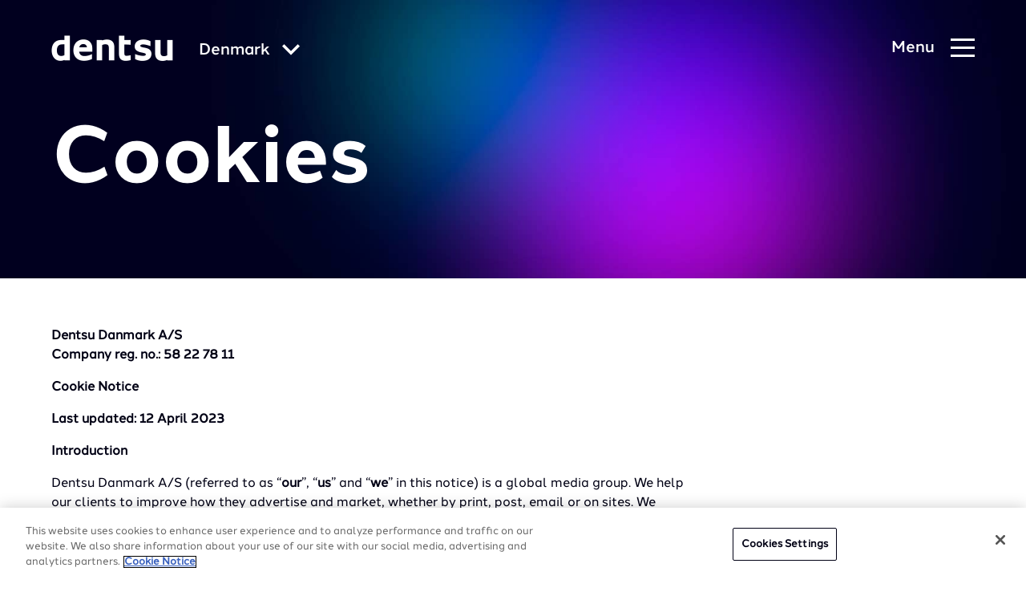

--- FILE ---
content_type: text/css
request_url: https://www.dentsu.com/assets/styles/main.css?v=5
body_size: 439870
content:
.hidden{display:none!important}@media(min-width:47.99em){.m-mobile-only{display:none!important}}.m-desktop-only{display:none!important}@media(min-width:47.99em){.m-desktop-only{display:block!important}}.m-desktop-flex-only{display:none!important}@media(min-width:47.99em){.m-desktop-flex-only{display:-webkit-box!important;display:-ms-flexbox!important;display:flex!important}}.helper-overlay-image{padding-bottom:195px}@media(min-width:34em){.helper-overlay-image{padding-bottom:260px}}@media(min-width:47.99em){.helper-overlay-image{padding-bottom:0}}@media(min-width:62em){.helper-overlay-image{padding-bottom:40px}}.l-centered-content-container-pc:after,.l-centered-content-container:after,.main-content:after{content:" ";display:block;clear:both}.doormat-job-card:hover{-webkit-box-shadow:0 2px 7px 1px rgba(0,0,20,.3);box-shadow:0 2px 7px 1px rgba(0,0,20,.3)}.asset-card-image,.banner-cta-inner.m-image-bg,.banner-internal-inner.m-image-bg,.banner-lp-inner.m-image-bg,.banner-si-inner.m-image-bg,.errors,.fs-video-float-block-video,.home-banner-alt,.home-banner-container,.home-intro-container,.html-overlay-player,.html-player,.video-player{background-repeat:no-repeat;background-position:center;-webkit-background-size:cover;background-size:cover}.home-banner-container{position:relative}.home-banner-container:after{position:absolute;left:0;top:0;right:0;bottom:0;content:"";display:block;background:rgba(0,0,0,.2);z-index:-1}.a11y-hidden{position:absolute;width:1px;height:1px;padding:0;margin:-1px;overflow:hidden;clip:rect(0,0,0,0);border:0}.footer-nav,.footer-social-nav,.social-share-links{margin:0;padding:0;list-style:none}.header-global-nav-trigger,.header-primary-nav-trigger,.modal-close,.video-player-btn,.video-player-modal-trigger{margin:0;padding:0;border:0;background:0 0;-webkit-appearance:none;appearance:none}/*! normalize.css v5.0.0 | MIT License | github.com/necolas/normalize.css */html{height:100%;font-size:62.5%;font-family:sans-serif;-ms-text-size-adjust:100%;-webkit-text-size-adjust:100%;-webkit-font-smoothing:antialiased}body{margin:0}article,footer,header,nav,section{display:block}*{-webkit-box-sizing:border-box;box-sizing:border-box}h1{font-size:2em;margin:.67em 0}main{display:block}pre{font-family:monospace,monospace;font-size:1em}a{background-color:transparent;-webkit-text-decoration-skip:objects}a:active,a:hover{outline-width:0}b,strong{font-weight:inherit}blockquote{margin:0 0 20px 0}cite{font-family:Halcom-Medium,Arial,sans-serif;font-style:normal}b,strong{font-weight:bolder}code{font-family:monospace,monospace;font-size:1em}small{font-size:80%}ul{margin:0;padding:0;border:0;list-style:none}audio,video{display:inline-block}audio:not([controls]){display:none;height:0}img{border-style:none;max-width:100%;display:block}svg:not(:root){overflow:hidden}button,input,optgroup,select,textarea{font-family:sans-serif;font-size:100%;line-height:1.15;margin:0}button,input{overflow:visible}button,select{text-transform:none}[type=submit],button,html [type=button]{-webkit-appearance:button}[type=button]::-moz-focus-inner,[type=submit]::-moz-focus-inner,button::-moz-focus-inner{border-style:none;padding:0}[type=button]:-moz-focusring,[type=submit]:-moz-focusring,button:-moz-focusring{outline:1px dotted ButtonText}textarea{overflow:auto}[type=checkbox]{-webkit-box-sizing:border-box;box-sizing:border-box;padding:0}[type=number]::-webkit-inner-spin-button,[type=number]::-webkit-outer-spin-button{height:auto}[type=search]{-webkit-appearance:textfield;outline-offset:-2px}[type=search]::-webkit-search-cancel-button,[type=search]::-webkit-search-decoration{-webkit-appearance:none}::-webkit-file-upload-button{-webkit-appearance:button;font:inherit}details,menu{display:block}summary{display:list-item}template{display:none}[hidden]{display:none}@font-face{font-family:Halcom;src:url(../fonts/Halcom-Regular.eot);src:url(../fonts/Halcom-Regular.eot?#iefix) format("embedded-opentype"),url(../fonts/Halcom-Regular.woff) format("woff"),url(../fonts/Halcom-Regular.ttf) format("truetype"),url(../fonts/Halcom-Regular.svg#OpenSans-Light) format("svg");font-display:swap;font-weight:400;font-style:normal}@font-face{font-family:Halcom-Regular;src:url(../fonts/Halcom-Regular.eot);src:url(../fonts/Halcom-Regular.eot?#iefix) format("embedded-opentype"),url(../fonts/Halcom-Regular.woff) format("woff"),url(../fonts/Halcom-Regular.ttf) format("truetype"),url(../fonts/Halcom-Regular.svg#OpenSans-Light) format("svg");font-display:swap;font-weight:400;font-style:normal}@font-face{font-family:Halcom-Light;src:url(../fonts/Halcom-Light.eot);src:url(../fonts/Halcom-Light.eot?#iefix) format("embedded-opentype"),url(../fonts/Halcom-Light.woff) format("woff"),url(../fonts/Halcom-Light.ttf) format("truetype"),url(../fonts/Halcom-Light.svg#OpenSans-Light) format("svg");font-display:swap;font-weight:400;font-style:normal}@font-face{font-family:Halcom-Medium;src:url(../fonts/Halcom-Medium.eot);src:url(../fonts/Halcom-Medium.eot?#iefix) format("embedded-opentype"),url(../fonts/Halcom-Medium.woff) format("woff"),url(../fonts/Halcom-Medium.ttf) format("truetype"),url(../fonts/Halcom-Medium.svg#OpenSans-Light) format("svg");font-display:swap;font-weight:400;font-style:normal}@font-face{font-family:Halcom-Medium-Italic;src:url(../fonts/Halcom-Medium-Italic.eot);src:url(../fonts/Halcom-Medium-Italic.eot?#iefix) format("embedded-opentype"),url(../fonts/Halcom-Medium-Italic.woff) format("woff"),url(../fonts/Halcom-Medium-Italic.ttf) format("truetype"),url(../fonts/Halcom-Medium-Italic.svg#OpenSans-Light) format("svg");font-display:swap;font-weight:400;font-style:normal}@font-face{font-family:Halcom-Bold;src:url(../fonts/Halcom-Bold.eot);src:url(../fonts/Halcom-Bold.eot?#iefix) format("embedded-opentype"),url(../fonts/Halcom-Bold.woff) format("woff"),url(../fonts/Halcom-Bold.ttf) format("truetype"),url(../fonts/Halcom-Bold.svg#OpenSans-Light) format("svg");font-display:swap;font-weight:400;font-style:normal}@font-face{font-family:KilographExtCond;src:url(../fonts/Kilograph.woff) format("woff"),url(../fonts/Kilograph.woff2) format("woff2"),url(../fonts/Kilograph.ttf) format("truetype");font-style:normal;font-weight:700;text-rendering:optimizeLegibility}@font-face{font-family:horizonbold;src:url(../fonts/horizon.woff2) format("woff2"),url(../fonts/horizon.woff) format("woff");font-display:swap;font-weight:400;font-style:normal;text-rendering:optimizeLegibility}@font-face{font-family:horizonoutlined;src:url(../fonts/horizon_outlined.woff2) format("woff2"),url(../fonts/horizon_outlined.woff) format("woff");font-display:swap;font-weight:400;font-style:normal;text-rendering:optimizeLegibility}@font-face{font-family:nunito_sansregular;src:url(../fonts/nunitosans-regular.woff2) format("woff2"),url(../fonts/nunitosans-regular.woff) format("woff");font-display:swap;font-weight:400;font-style:normal;text-rendering:optimizeLegibility}@font-face{font-family:nunito_sansitalic;src:url(../fonts/nunitosans-italic.woff2) format("woff2"),url(../fonts/nunitosans-italic.woff) format("woff");font-display:swap;font-weight:400;font-style:normal;text-rendering:optimizeLegibility}@font-face{font-family:nunito_sansbold;src:url(../fonts/nunitosans-bold.woff2) format("woff2"),url(../fonts/nunitosans-bold.woff) format("woff");font-display:swap;font-weight:400;font-style:normal;text-rendering:optimizeLegibility}@font-face{font-family:nunito_sansbold_italic;src:url(../fonts/nunitosans-bolditalic.woff2) format("woff2"),url(../fonts/nunitosans-bolditalic.woff) format("woff");font-display:swap;font-weight:400;font-style:normal;text-rendering:optimizeLegibility}@font-face{font-family:nunito_sans_semibold;src:url(../fonts/nunitosans-semibold.woff2) format("woff2"),url(../fonts/nunitosans-semibold.woff) format("woff");font-display:swap;font-weight:400;font-style:normal;text-rendering:optimizeLegibility}@font-face{font-family:feeling_passionate;src:url(../fonts/FeelingPassionate.woff2) format("woff2"),url(../fonts/FeelingPassionate.woff) format("woff");font-display:swap;font-weight:400;font-style:normal;text-rendering:optimizeLegibility}@font-face{font-family:Joyride;src:url(../fonts/Joyride-EXT.otf);font-weight:400;font-style:normal}@font-face{font-family:Joyride-2;src:url(../fonts/Joyride-STD.otf);font-weight:400;font-style:normal}@font-face{font-family:Bold-Fallback;src:local("Arial");font-weight:700;font-display:swap}body{font-family:Halcom-Regular,Arial,sans-serif,Arial,sans-serif;font-size:1.6rem;line-height:1.5;color:#000014}@media(min-width:62em){body{position:relative;min-height:100%}}@media(min-width:90em){body{font-size:1.8rem}}h1,h2,h3,h4{font-family:Halcom-Bold,Bold-Fallback,Arial,sans-serif,Arial,sans-serif;font-weight:400;line-height:1.2}h1{font-size:4.8rem}@media(min-width:62em){h1{font-size:6.4rem;line-height:7rem}}h2{font-size:2.4rem;font-family:Halcom-Regular,Arial,sans-serif}@media(min-width:47.99em){h2{font-size:3.6rem}}h2.m-underline{position:relative}h2.m-underline:after{content:"";position:absolute;bottom:-5px;left:0;width:100px;height:3px;background-color:#262626}h3{font-size:2rem;line-height:3.2rem;font-family:Halcom-Regular,Arial,sans-serif;font-weight:400}@media(min-width:47.99em){h3{font-size:2.4rem}}h4{font-size:1.8rem}a{text-decoration:underline;color:#262626}a:hover{text-decoration:none}.link{display:inline-block;color:#262626;text-decoration:none;position:relative;z-index:1}.link:after{content:"";position:absolute;width:100%;left:0;bottom:0;height:1px;z-index:-1;background-color:#262626}.link:hover:after{height:2px;bottom:1px}a.arrow{display:inline-block;color:#262626;text-decoration:none;position:relative;z-index:1}a.arrow .svg-icon{position:absolute}b,strong{font-family:Halcom-Regular,Arial,sans-serif}.slide-in-nav-container{position:absolute;left:0;top:0;width:100%;height:100vh;z-index:10;-webkit-transform:translateX(0) translateY(-100vh) translateZ(0);transform:translateX(0) translateY(-100vh) translateZ(0);-webkit-transition:-webkit-transform .2s ease-in-out;-o-transition:-o-transform .2s ease-in-out;transition:transform .2s ease-in-out;overflow-y:auto;will-change:transform}.slide-in-nav-container.m-active{-webkit-transform:translateX(0) translateY(0) translateZ(0);transform:translateX(0) translateY(0) translateZ(0);-webkit-transition:-webkit-transform .25s ease-in-out;-o-transition:-o-transform .25s ease-in-out;transition:transform .25s ease-in-out}.header-primary-nav-hamburger{position:relative;width:30px;height:25px;-webkit-transform:rotate(0);-ms-transform:rotate(0);-o-transform:rotate(0);transform:rotate(0);-webkit-transition:-webkit-transform .5s ease-in-out;-o-transition:-o-transform .5s ease-in-out;transition:transform .5s ease-in-out}.header-primary-nav-hamburger span{display:block;position:absolute;left:0;height:3px;width:100%;background:#fff;opacity:1;-webkit-transform:rotate(0);-ms-transform:rotate(0);-o-transform:rotate(0);transform:rotate(0);-webkit-transition:-webkit-transform .25s ease-in-out;-o-transition:-o-transform .25s ease-in-out;transition:transform .25s ease-in-out}.header-primary-nav-hamburger span:nth-child(1){top:0}.header-primary-nav-hamburger span:nth-child(2),.header-primary-nav-hamburger span:nth-child(3){top:10px}.header-primary-nav-hamburger span:nth-child(4){top:20px}.header-primary-nav-hamburger.m-active span:nth-child(1){top:10px;width:0%;left:50%}.header-primary-nav-hamburger.m-active span:nth-child(2){-webkit-transform:rotate(45deg);-ms-transform:rotate(45deg);-o-transform:rotate(45deg);transform:rotate(45deg)}.header-primary-nav-hamburger.m-active span:nth-child(3){-webkit-transform:rotate(-45deg);-ms-transform:rotate(-45deg);-o-transform:rotate(-45deg);transform:rotate(-45deg)}.header-primary-nav-hamburger.m-active span:nth-child(4){top:10px;width:0%;left:50%}.header-global-nav-container{-webkit-box-flex:0;-ms-flex:0 0 auto;flex:0 0 auto;margin-left:20px;margin-top:5px}.header-global-nav-container.m-hide{display:none}@media(min-width:62em){.header-global-nav-container{margin-top:8px;margin-left:32px}}.header-global-nav-trigger{position:relative;color:#fff;font-family:Halcom-Medium,Arial,sans-serif,Arial,sans-serif;font-size:1.6rem}@media(min-width:47.99em){.header-global-nav-trigger{font-size:2rem}}.header-global-nav-trigger:focus,.header-global-nav-trigger:hover{outline:0;opacity:.8;cursor:pointer}.header-global-nav-trigger .svg-icon{font-size:1.4rem;-webkit-transition:all .2s ease-in-out;-o-transition:all .2s ease-in-out;transition:all .2s ease-in-out}@media(min-width:47.99em){.header-global-nav-trigger .svg-icon{font-size:1.8rem}}.header-global-nav-trigger.m-active{z-index:11}.header-global-nav-trigger.m-active .svg-icon{-webkit-transform:rotate(180deg);-ms-transform:rotate(180deg);-o-transform:rotate(180deg);transform:rotate(180deg);font-size:1.4rem}@media(min-width:47.99em){.header-global-nav-trigger.m-active .svg-icon{font-size:1.8rem}}.header-global-nav-trigger>span{display:inline-block;margin-right:10px}.global-nav-container{overflow:hidden;background:#2954df}.global-nav-container.m-active{overflow:scroll}@media(min-width:47.99em){.global-nav-container.m-active{overflow:auto}}.global-nav-list-container{display:-webkit-box;display:-ms-flexbox;display:flex;-ms-flex-wrap:wrap;flex-wrap:wrap;-webkit-box-orient:vertical;-webkit-box-direction:normal;-ms-flex-direction:column;flex-direction:column;-webkit-box-pack:justify;-ms-flex-pack:justify;justify-content:space-between;-webkit-box-align:start;-ms-flex-align:start;align-items:flex-start}@media(min-width:47.99em){.global-nav-list-container{-webkit-box-orient:horizontal;-webkit-box-direction:normal;-ms-flex-direction:row;flex-direction:row}}.global-nav{display:-webkit-box;display:-ms-flexbox;display:flex;width:100%;-ms-flex-wrap:wrap;flex-wrap:wrap;background:#2954df}.global-nav-heading,.group-site-heading{margin-top:110px;background:#2954df;font-family:Halcom-Bold,Bold-Fallback,Arial,sans-serif}@media(min-width:47.99em){.global-nav-heading,.group-site-heading{margin-top:150px}}.global-nav-heading a,.group-site-heading a{color:#fff}.global-nav-heading a:focus,.global-nav-heading a:hover,.group-site-heading a:focus,.group-site-heading a:hover{opacity:.5}.global-nav-heading a span,.group-site-heading a span{font-family:Halcom-Regular,Arial,sans-serif;font-size:1.8rem}.global-nav-container>.l-centered-content-container{display:-webkit-box;display:-ms-flexbox;display:flex;-ms-flex-wrap:nowrap;flex-wrap:nowrap;-webkit-box-orient:vertical;-webkit-box-direction:normal;-ms-flex-direction:column;flex-direction:column;-webkit-box-pack:start;-ms-flex-pack:start;justify-content:flex-start;-webkit-box-align:start;-ms-flex-align:start;align-items:flex-start}@media(min-width:62em){.global-nav-container>.l-centered-content-container{display:-webkit-box;display:-ms-flexbox;display:flex;-ms-flex-wrap:nowrap;flex-wrap:nowrap;-webkit-box-orient:horizontal;-webkit-box-direction:normal;-ms-flex-direction:row;flex-direction:row;-webkit-box-pack:justify;-ms-flex-pack:justify;justify-content:space-between;-webkit-box-align:start;-ms-flex-align:start;align-items:flex-start}}.group-links{-webkit-box-flex:1;-ms-flex:1;flex:1}.group-site-heading{color:#fff;background:0 0;margin-top:0}.group-site-heading span{font-family:Halcom-Regular,Arial,sans-serif;font-size:1.8rem}@media(min-width:62em){.group-site-heading{margin-top:150px;text-align:right}}.global-nav-link{color:#fff;font-size:1.6rem;line-height:2.5;-webkit-box-flex:0;-ms-flex:0 0 51%;flex:0 0 51%}@media(min-width:47.99em){.global-nav-link{font-size:2rem;-webkit-box-flex:0;-ms-flex:0 0 33%;flex:0 0 33%}}@media(min-width:62em){.global-nav-link{font-size:2.4rem;line-height:2}}.global-nav-link a{color:#fff}.global-nav-link a:focus,.global-nav-link a:hover{opacity:.5}.global-nav-link span{font-size:1.2rem}@media(min-width:47.99em){.global-nav-link span{font-size:1.4rem}}@media(min-width:62em){.global-nav-link span{font-size:1.7rem}}.header-primary-nav-container{-webkit-box-flex:0;-ms-flex:0 0 auto;flex:0 0 auto;margin-left:auto;padding:20px;padding-right:0;height:100%;display:-webkit-box;display:-ms-flexbox;display:flex;-ms-flex-wrap:wrap;flex-wrap:wrap;-webkit-box-orient:vertical;-webkit-box-direction:normal;-ms-flex-direction:column;flex-direction:column;-webkit-box-pack:center;-ms-flex-pack:center;justify-content:center;-webkit-box-align:start;-ms-flex-align:start;align-items:flex-start}.m-active .header-primary-nav-container{padding-left:10%}@media(min-width:47.99em){.m-active .header-primary-nav-container{padding-left:25%}}.header-primary-nav-trigger{display:-webkit-box;display:-ms-flexbox;display:flex;-ms-flex-wrap:nowrap;flex-wrap:nowrap;-webkit-box-orient:horizontal;-webkit-box-direction:normal;-ms-flex-direction:row;flex-direction:row;-webkit-box-pack:justify;-ms-flex-pack:justify;justify-content:space-between;-webkit-box-align:center;-ms-flex-align:center;align-items:center;position:relative;color:#fff;font-family:Halcom-Medium,Arial,sans-serif,Arial,sans-serif;font-size:1.8rem}@media(min-width:47.99em){.header-primary-nav-trigger{font-size:2rem}}.header-primary-nav-trigger:focus,.header-primary-nav-trigger:hover{outline:0;opacity:.8;cursor:pointer}.header-primary-nav-trigger.m-active{z-index:11}.header-primary-nav-trigger.m-hide{display:none}.header-primary-nav-trigger>span{-webkit-box-flex:1;-ms-flex:1 0 auto;flex:1 0 auto;margin-right:20px}.header-primary-nav-trigger>span.close-text,.header-primary-nav-trigger>span.menu-text{display:none}@media(min-width:62em){.header-primary-nav-trigger>span.menu-text.m-active{display:block}}.header-primary-nav-trigger>span.close-text.m-active{display:block}.header-primary-nav-trigger .header-primary-nav-hamburger{-webkit-box-flex:1;-ms-flex:1 0 auto;flex:1 0 auto}.primary-nav-container{background-color:#000014;background-image:url(/assets/images/menu-bg.jpg);-webkit-background-size:cover;background-size:cover;background-position:top left}.primary-nav{margin-top:100px;text-align:right;margin-right:4px}@media(min-width:47.99em){.primary-nav{margin-right:0}}.primary-nav-link>a{color:#fff;font-size:2.4rem;line-height:2;font-family:Halcom-Bold,Bold-Fallback,Arial,sans-serif;text-decoration:none}@media(min-width:47.99em){.primary-nav-link>a{font-size:3.6rem}}@media(min-width:62em){.primary-nav-link>a{font-size:6.4rem;line-height:1.5625}}.primary-nav-link>a:focus,.primary-nav-link>a:hover{text-decoration:underline;opacity:.5}.primary-nav-link>a .svg-icon{font-size:1.6rem;-webkit-transition:all .2s ease-in-out;-o-transition:all .2s ease-in-out;transition:all .2s ease-in-out;z-index:-1}@media(min-width:47.99em){.primary-nav-link>a .svg-icon{font-size:2rem}}.primary-nav-link.m-active .svg-icon{-webkit-transform:rotate(180deg);-ms-transform:rotate(180deg);-o-transform:rotate(180deg);transform:rotate(180deg)}.primary-nav-link.m-expand>a{display:-webkit-box;display:-ms-flexbox;display:flex;-ms-flex-wrap:nowrap;flex-wrap:nowrap;-webkit-box-orient:horizontal;-webkit-box-direction:normal;-ms-flex-direction:row;flex-direction:row;-webkit-box-pack:end;-ms-flex-pack:end;justify-content:flex-end;-webkit-box-align:center;-ms-flex-align:center;align-items:center}@media(min-width:47.99em){.primary-nav-link.m-expand>a{display:inline-block}}.primary-nav-link.m-expand>a .svg-icon{-webkit-box-flex:0;-ms-flex:0 0 auto;flex:0 0 auto;margin-left:12px}.primary-nav-link .primary-sub-nav{max-height:0;overflow:hidden;-webkit-transition:all .25s ease-in-out;-o-transition:all .25s ease-in-out;transition:all .25s ease-in-out}.primary-nav-link.m-active .primary-sub-nav{max-height:500px}.primary-sub-nav-link a{margin-left:20px;color:#fff;font-size:1.6rem;line-height:2;text-decoration:none}@media(min-width:47.99em){.primary-sub-nav-link a{margin:0;font-size:2.4rem}}.primary-sub-nav-link a:focus,.primary-sub-nav-link a:hover{text-decoration:underline;opacity:.5}.US-only .primary-nav-override,.global-only .primary-nav-override{background-color:#323232!important;background-image:none!important}.primary-nav-override{background-color:#05051e!important;background-image:none!important}.header-container{position:absolute;left:0;top:0;width:100%;z-index:99999}.header{display:-webkit-box;display:-ms-flexbox;display:flex;-ms-flex-wrap:nowrap;flex-wrap:nowrap;-webkit-box-orient:horizontal;-webkit-box-direction:normal;-ms-flex-direction:row;flex-direction:row;-webkit-box-pack:start;-ms-flex-pack:start;justify-content:flex-start;-webkit-box-align:center;-ms-flex-align:center;align-items:center;margin:0 auto;min-height:70px;height:1px}@media(min-width:47.99em){.header{min-height:100px}}@media(min-width:62em){.header{min-height:120px}}.header.m-active{background:0 0;position:relative;z-index:11}.header.m-active .header-logo-container{display:none}.header-logo-container{-webkit-box-flex:0;-ms-flex:0 0 auto;flex:0 0 auto;position:relative;z-index:11;height:100%;display:-webkit-box;display:-ms-flexbox;display:flex;-ms-flex-wrap:nowrap;flex-wrap:nowrap;-webkit-box-orient:vertical;-webkit-box-direction:normal;-ms-flex-direction:column;flex-direction:column;-webkit-box-pack:center;-ms-flex-pack:center;justify-content:center;-webkit-box-align:start;-ms-flex-align:start;align-items:flex-start;margin-top:0}@media(min-width:62em){.header-logo-container{margin-top:0;-ms-flex-item-align:start;align-self:flex-start}}.header-logo-container img{width:auto;max-width:82px;height:auto}@media(min-width:47.99em){.header-logo-container img{max-width:152px}}@media(min-width:62em){.header-logo-container img{max-width:152px}}.header-logo-container.m-hide{display:none}.header-container.m-black{position:static}.header-container.m-black.m-absolute{position:absolute}.header-container.m-black .header-global-nav-trigger,.header-container.m-black .header-primary-nav-hamburger span,.header-container.m-black .header-primary-nav-trigger{color:#262626}.header-container.m-black .header-primary-nav-hamburger span{background:#262626}.header-container.m-black .header-global-nav-trigger.m-active,.header-container.m-black .header-primary-nav-hamburger.m-active span,.header-container.m-black .header-primary-nav-trigger.m-active{color:#fff}.header-container.m-black .header-primary-nav-hamburger.m-active span{background:#fff}.footer{padding:20px 0 90px;color:#fff;background-color:#000014;background-image:url(/assets/images/footer-bg-mobile.jpg);background-position:top right;background-repeat:no-repeat;-webkit-background-size:cover;background-size:cover}@media(min-width:47.99em){.footer{padding-top:40px;background-image:url(/assets/images/footer-bg-desktop.jpg)}}@media(min-width:62em){.footer{padding:70px 0 130px}}.footer-content-container{display:-webkit-box;display:-ms-flexbox;display:flex;-ms-flex-wrap:wrap;flex-wrap:wrap;-webkit-box-orient:vertical;-webkit-box-direction:normal;-ms-flex-direction:column;flex-direction:column;-webkit-box-pack:justify;-ms-flex-pack:justify;justify-content:space-between;-webkit-box-align:start;-ms-flex-align:start;align-items:flex-start}@media(min-width:47.99em){.footer-content-container{-webkit-box-orient:horizontal;-webkit-box-direction:normal;-ms-flex-direction:row;flex-direction:row;-webkit-box-pack:end;-ms-flex-pack:end;justify-content:flex-end}}@media(min-width:62em){.footer-content-container{-webkit-box-pack:justify;-ms-flex-pack:justify;justify-content:space-between}}.footer-block{-webkit-box-flex:1;-ms-flex:1 0 auto;flex:1 0 auto}@media(min-width:47.99em){.footer-block{-webkit-box-flex:0;-ms-flex:0 0 33%;flex:0 0 33%}}@media(min-width:62em){.footer-block{-webkit-box-flex:1;-ms-flex:1 0 25%;flex:1 0 25%}}@media(min-width:47.99em){.footer-block.m-align-right{-webkit-transform:translateY(-120px);-ms-transform:translateY(-120px);-o-transform:translateY(-120px);transform:translateY(-120px)}}@media(min-width:62em){.footer-block.m-align-right{-webkit-transform:none;-ms-transform:none;-o-transform:none;transform:none}}.footer-title{margin:0 0 40px}.footer-title a{color:#fff;text-decoration:none}.footer-title a:focus,.footer-title a:hover{outline:0;text-decoration:underline}.footer-title:not(.m-link){margin-bottom:20px}@media(min-width:47.99em){.footer-title:not(.m-link){margin-bottom:40px}}.footer-nav{margin-bottom:40px}.footer-legal-margin{margin-bottom:20px}.footer-legal p{margin:0;font-size:75%}.footer-nav-link{color:#fff;text-decoration:none;line-height:2}@media(min-width:90em){.footer-nav-link{font-size:1.8rem}}.footer-nav-link:focus,.footer-nav-link:hover{outline:0;text-decoration:underline}.footer-social-nav{display:-webkit-box;display:-ms-flexbox;display:flex;-ms-flex-wrap:wrap;flex-wrap:wrap;-webkit-box-orient:horizontal;-webkit-box-direction:normal;-ms-flex-direction:row;flex-direction:row;-webkit-box-pack:start;-ms-flex-pack:start;justify-content:flex-start;-webkit-box-align:center;-ms-flex-align:center;align-items:center}.footer-social-link{-webkit-box-flex:0;-ms-flex:0 0 auto;flex:0 0 auto;display:-webkit-box;display:-ms-flexbox;display:flex;-ms-flex-wrap:nowrap;flex-wrap:nowrap;-webkit-box-orient:horizontal;-webkit-box-direction:normal;-ms-flex-direction:row;flex-direction:row;-webkit-box-pack:center;-ms-flex-pack:center;justify-content:center;-webkit-box-align:center;-ms-flex-align:center;align-items:center;width:40px;height:40px;margin-right:10px;margin-bottom:10px;font-size:1.6rem;text-align:center;border-radius:50%;-webkit-transition:opacity .25s ease-in-out;-o-transition:opacity .25s ease-in-out;transition:opacity .25s ease-in-out;color:#fff;background:0 0;border:solid 1px #fff}.footer-social-link:focus,.footer-social-link:hover{outline:0;opacity:.5}.footer-social-link .svg-icon{-webkit-box-flex:0;-ms-flex:0 0 auto;flex:0 0 auto;margin-top:1px}.we-chat-hover{position:relative}.we-chat-hover:hover .we-chat-popup{max-height:200px;overflow:visible}.we-chat-popup{position:absolute;left:-110%;width:150px;height:auto;max-height:0;overflow:hidden;-webkit-transition:max-height .2s ease;-o-transition:max-height .2s ease;transition:max-height .2s ease}.we-chat-popup:after,.we-chat-popup:before{top:-20px;left:50%;border:solid transparent;content:" ";height:0;width:0;position:absolute;pointer-events:none}.we-chat-popup:after{border-color:rgba(136,183,213,0);border-bottom-color:#fff;border-width:30px;margin-left:-30px}.we-chat-popup:before{border-color:rgba(194,225,245,0);border-bottom-color:#fff;border-width:36px;margin-left:-36px}.we-chat-qr{z-index:9999;display:block;position:relative}.cookie-notice-full-container{display:none;position:fixed;bottom:0;left:0;padding:10px 0;width:100%;text-align:center;background:#1d1d1d;color:#fff;font-size:1.4rem;z-index:100000}.cookie-notice-container{display:-webkit-box;display:-ms-flexbox;display:flex;-webkit-box-pack:justify;-ms-flex-pack:justify;justify-content:space-between;-webkit-box-orient:vertical;-webkit-box-direction:normal;-ms-flex-direction:column;flex-direction:column;-webkit-box-align:center;-ms-flex-align:center;align-items:center;padding:0 20px;width:100%;max-width:1200px;margin:auto}@media(min-width:62em){.cookie-notice-container{-webkit-box-orient:horizontal;-webkit-box-direction:normal;-ms-flex-direction:row;flex-direction:row}}.cookie-notice-content{padding:0 20px;-webkit-box-flex:0;-ms-flex:0 1 90%;flex:0 1 90%}@media(min-width:62em){.cookie-notice-content{padding:0 20px 0 0}}.cookie-notice-content h4{max-width:100%}.cookie-notice-content a{color:#fff}.cookie-notice-content a:hover{color:#ddd;text-decoration:none}.cookie-notice-cta{color:#fff;text-decoration:none;border:2px solid #fff;border-radius:3px;white-space:nowrap;padding:5px 15px}.cookie-notice-cta:hover{color:#ddd;border:2px solid #ddd}.cookie-notice-cta-container{margin:20px 0 0}@media(min-width:62em){.cookie-notice-cta-container{margin:0}}.footer--global-override,.footer--us-override{background-color:#323232!important;background-image:none!important}.footer-override{background-color:#05051e!important;background-image:none!important}label{font-size:1.4rem;font-family:Halcom-Bold,Bold-Fallback,Arial,sans-serif}label .label-extra{font-family:Halcom-Regular,Arial,sans-serif;color:rgba(38,38,38,.8)}.form-checkbox-container,.form-field-container,.form-select-container,.form-submit-container{position:relative;padding:0 10px;margin-bottom:20px}@media(min-width:47.99em){.form-checkbox-container,.form-field-container,.form-select-container,.form-submit-container{padding:0}}.form-submit-container{display:-webkit-box;display:-ms-flexbox;display:flex;-ms-flex-wrap:nowrap;flex-wrap:nowrap;-webkit-box-orient:vertical;-webkit-box-direction:normal;-ms-flex-direction:column;flex-direction:column;-webkit-box-pack:justify;-ms-flex-pack:justify;justify-content:space-between;-webkit-box-align:center;-ms-flex-align:center;align-items:center}@media(min-width:47.99em){.form-submit-container{display:-webkit-box;display:-ms-flexbox;display:flex;-ms-flex-wrap:nowrap;flex-wrap:nowrap;-webkit-box-orient:horizontal;-webkit-box-direction:normal;-ms-flex-direction:row;flex-direction:row;-webkit-box-pack:justify;-ms-flex-pack:justify;justify-content:space-between;-webkit-box-align:center;-ms-flex-align:center;align-items:center}}.form-submit-container .cta-btn{-webkit-box-flex:0;-ms-flex:0 0 auto;flex:0 0 auto;width:100%}@media(min-width:47.99em){.form-submit-container .cta-btn{width:auto}}input,textarea{display:inline-block;padding:0 10px;width:100%;border-radius:3px;border:2px solid #ddd;height:48px;font-size:1.6rem;font-family:Halcom;color:#262626;-webkit-appearance:none;appearance:none;line-height:3}input+label,textarea+label{font-family:Halcom-Medium,Arial,sans-serif;font-size:1.4rem}input:focus,textarea:focus{border-color:#00c0f2;outline:0}textarea{padding-top:10px;padding-right:40px;height:120px;line-height:1.6}.form-select-container select::-ms-expand{display:none}.form-select-container select{padding:0 20px;width:100%;background:#fff;border:2px solid #ddd;border-radius:3px;height:48px;font-size:1.6rem;color:#262626;-webkit-appearance:none;appearance:none}.form-select-container select:focus{border-color:#00c0f2;outline:0}.form-select-container select:focus+label{color:#2954df}.error-message{color:#d0021b;font-size:1.4rem;font-family:Halcom-Medium,Arial,sans-serif}.form-select-container .svg-icon{position:absolute;top:58%;right:20px;font-size:1.3rem;pointer-events:none;color:#262626}input[type=checkbox]{position:relative;top:5px;width:20px;height:20px;-webkit-appearance:none;appearance:none;background-color:#fff}.form-checkbox-container .form-label-icon{position:absolute;left:0;top:0;display:inline-block;height:20px;width:20px;color:#188349;fill:currentColor;background-repeat:no-repeat}.form-checkbox-container .form-label-icon svg{position:absolute;top:9px;left:4px;width:.9em;height:.9em;font-size:1.3rem;pointer-events:none;-webkit-transform:scale(0);-ms-transform:scale(0);-o-transform:scale(0);transform:scale(0);-webkit-transition:-webkit-transform .2s cubic-bezier(.02,.47,.7,.7),-webkit-transform .2s cubic-bezier(.02,.47,.7,.7);transition:-o-transform .2s cubic-bezier(.02,.47,.7,.7),-webkit-transform .2s cubic-bezier(.02,.47,.7,.7);transition:transform .2s cubic-bezier(.02,.47,.7,.7),-webkit-transform .2s cubic-bezier(.02,.47,.7,.7)}.form-checkbox-container input[type=checkbox]:checked+label svg{-webkit-transform:scale(1);-ms-transform:scale(1);-o-transform:scale(1);transform:scale(1);-webkit-transition:-webkit-transform .2s ease-in;-o-transition:-o-transform .2s ease-in;transition:transform .2s ease-in}.form-checkbox-container.m-disabled input[type=checkbox]+label:before{border-color:#ddd}.form-checkbox-container.m-disabled .form-label-icon{color:#ddd}.filter-full-container{margin-bottom:20px;margin-right:auto;margin-left:auto}@media(min-width:47.99em){.filter-full-container{margin-bottom:40px}}@media(min-width:62em){.filter-full-container{margin-bottom:60px}}.filter-container{margin-bottom:20px}@media(min-width:47.99em){.filter-container{margin-bottom:40px}}@media(min-width:62em){.filter-container{margin-bottom:60px}}@media(min-width:34em){.filter-container{display:-webkit-box;display:-ms-flexbox;display:flex;-ms-flex-wrap:wrap;flex-wrap:wrap;-webkit-box-orient:horizontal;-webkit-box-direction:normal;-ms-flex-direction:row;flex-direction:row;-webkit-box-pack:justify;-ms-flex-pack:justify;justify-content:space-between;-webkit-box-align:center;-ms-flex-align:center;align-items:center}}@media(min-width:62em){.filter-container{display:-webkit-box;display:-ms-flexbox;display:flex;-ms-flex-wrap:nowrap;flex-wrap:nowrap;-webkit-box-orient:horizontal;-webkit-box-direction:normal;-ms-flex-direction:row;flex-direction:row;-webkit-box-pack:justify;-ms-flex-pack:justify;justify-content:space-between;-webkit-box-align:center;-ms-flex-align:center;align-items:center}}@media(min-width:34em){.filter-container .filter-item{-webkit-box-flex:0;-ms-flex:0 1 50%;flex:0 1 50%}}@media(min-width:47.99em){.filter-container .filter-item{-webkit-box-flex:0;-ms-flex:0 1 48%;flex:0 1 48%}}@media(min-width:62em){.filter-container .filter-item{-webkit-box-flex:0;-ms-flex:0 1 22%;flex:0 1 22%}}.filter-container .filters-form-button{margin-left:10px}@media(min-width:47.99em){.filter-container .filters-form-button{margin-top:6px;margin-left:0;padding:12px 20px}}@media(min-width:62em){.filter-container .filters-form-button{margin-top:0}}@media(min-width:34em){.filter-container.our-thinking-filter .filter-item{-webkit-box-flex:0;-ms-flex:0 1 50%;flex:0 1 50%}}@media(min-width:47.99em){.filter-container.our-thinking-filter .filter-item{-webkit-box-flex:0;-ms-flex:0 1 48%;flex:0 1 48%}}@media(min-width:62em){.filter-container.our-thinking-filter .filter-item{-webkit-box-flex:0;-ms-flex:0 1 22.5%;flex:0 1 22.5%}.filter-container.our-thinking-filter .filter-item:first-of-type{-webkit-box-flex:0;-ms-flex:0 1 42%;flex:0 1 42%}}.input-message{font-size:1.2rem}.input-message.-error{color:#d0021b}.input-message.-success{color:#188349}.l-full-width-container{width:100%}.l-centered-content-container{width:100%;padding:0 20px}@media(min-width:47.99em){.l-centered-content-container{padding:0;margin:0 auto;max-width:90%}}@media(min-width:90em){.l-centered-content-container{max-width:1180px}}.l-content{width:100%;max-width:820px;margin:10px auto}@media(min-width:47.99em){.l-content{max-width:980px;margin:20px auto}}.main-content{position:relative}.l-centered-content-container-pc{width:100%;padding:0 20px}@media(min-width:47.99em){.l-centered-content-container-pc{padding:0;margin:0 auto;max-width:80%}}@media(min-width:90em){.l-centered-content-container-pc{max-width:1024px}}.hidden{display:none}.skip{position:absolute;top:-1000px;left:-1000px;height:1px;width:1px;text-align:left;overflow:hidden}.skip:active,.skip:focus,.skip:hover{left:20px;top:20px;padding:10px;background-color:transparent;color:#000014;width:auto;height:auto;overflow:visible;z-index:3}.svg-sprite{display:none}.svg-icon{display:inline-block;fill:currentColor;height:1.2em;width:1.2em;vertical-align:middle;position:relative;top:-.0625em}.cta-btn{display:inline-block;line-height:1.4;margin:0;border:0;background:0 0;background-color:#000014;padding:10px 20px;font-family:Halcom-Medium,Arial,sans-serif;font-size:1.6rem;text-decoration:none;text-align:center;color:#fff;-webkit-transition:background-color .25s ease-in-out;-o-transition:background-color .25s ease-in-out;transition:background-color .25s ease-in-out}.cta-btn:hover{cursor:pointer;background-color:rgba(38,38,38,.5)}.cta-btn.invert-color{background-color:#fff;color:#262626}.cta-btn.m-arrow{text-align:left;max-width:280px;margin-bottom:120px}@media(min-width:47.99em){.cta-btn.m-arrow{display:-webkit-box;display:-ms-flexbox;display:flex;-ms-flex-wrap:nowrap;flex-wrap:nowrap;-webkit-box-orient:horizontal;-webkit-box-direction:normal;-ms-flex-direction:row;flex-direction:row;-webkit-box-pack:justify;-ms-flex-pack:justify;justify-content:space-between;-webkit-box-align:center;-ms-flex-align:center;align-items:center;max-width:300px}}.cta-btn.m-arrow .svg-icon{-webkit-box-flex:0;-ms-flex:0 0 auto;flex:0 0 auto;margin-left:5px;height:16px}.cta-btn.m-white{background:#fff;color:#262626}.cta-btn.m-white.m-arrow .svg-icon{color:#262626}.cta-btn.m-white:hover{background-color:rgba(255,255,255,.8)}.cta-btn.m-blue{background:#2954df}.cta-btn.m-blue:hover{background-color:rgba(41,84,223,.8)}.cta-btn.tl-btn{background-color:#000014;color:#fff}.cta-bar-container{margin-bottom:20px;padding:40px 0;background:#0cceb2}@media(min-width:47.99em){.cta-bar-container{margin-bottom:40px}}@media(min-width:62em){.cta-bar-container{margin-bottom:60px}}.cta-bar{display:-webkit-box;display:-ms-flexbox;display:flex;-ms-flex-wrap:nowrap;flex-wrap:nowrap;-webkit-box-orient:vertical;-webkit-box-direction:normal;-ms-flex-direction:column;flex-direction:column;-webkit-box-pack:justify;-ms-flex-pack:justify;justify-content:space-between;-webkit-box-align:center;-ms-flex-align:center;align-items:center;padding:0 40px}@media(min-width:47.99em){.cta-bar{-webkit-box-orient:horizontal;-webkit-box-direction:normal;-ms-flex-direction:row;flex-direction:row}}.cta-bar .cta-bar-text{-webkit-box-flex:1;-ms-flex:1 0 auto;flex:1 0 auto;margin:0;font-family:Halcom-Bold,Bold-Fallback,Arial,sans-serif;text-align:center;width:100%;-webkit-box-flex:4;-ms-flex:4;flex:4}@media(min-width:47.99em){.cta-bar .cta-bar-text{text-align:left}}.cta-bar .cta-btn-container{-webkit-box-flex:0;-ms-flex:0 0 auto;flex:0 0 auto;margin-top:10px;-webkit-box-flex:1;-ms-flex:1;flex:1}@media(min-width:47.99em){.cta-bar .cta-btn-container{margin-top:auto;margin-left:auto}}.jobs-back-btn svg{-webkit-transform:rotate(90deg);-ms-transform:rotate(90deg);-o-transform:rotate(90deg);transform:rotate(90deg);font-size:1.4rem}.solution-page .cta-btn{-webkit-background-size:100% 100%;background-size:100%;background-color:#000014;position:relative;z-index:99}.solution-page .cta-btn:before{background-image:-webkit-linear-gradient(233.6deg,#270574 .03%,#AB0EF8 50.93%,#05CEFF 100.03%);background-image:-o-linear-gradient(233.6deg,#270574 .03%,#AB0EF8 50.93%,#05CEFF 100.03%);background-image:linear-gradient(216.4deg,#270574 .03%,#AB0EF8 50.93%,#05CEFF 100.03%);content:"";display:block;height:100%;position:absolute;top:0;left:0;opacity:0;width:100%;z-index:-100;-webkit-transition:opacity 150ms ease-in-out;-o-transition:opacity 150ms ease-in-out;transition:opacity 150ms ease-in-out}.solution-page .cta-btn:hover:before{opacity:1}.ot-sdk-show-settings{display:inline-block;line-height:1.4!important;margin:0;border:0!important;background:0 0;background-color:#000014;padding:10px 20px!important;font-family:Halcom-Medium,Arial,sans-serif;font-size:1.6rem!important;text-decoration:none;text-align:center;color:#fff!important;-webkit-transition:background-color .25s ease-in-out!important;-o-transition:background-color .25s ease-in-out!important;transition:background-color .25s ease-in-out!important}.ot-sdk-show-settings:hover{cursor:pointer;background-color:rgba(38,38,38,.5)!important}#ot-sdk-cookie-policy-v2.ot-sdk-cookie-policy{font-size:inherit!important}.cards-title{font-family:Halcom-Bold,Bold-Fallback,Arial,sans-serif;font-size:2.4rem;margin-bottom:0}@media(min-width:47.99em){.cards-title{font-size:3.6rem}}@media(min-width:90em){.cards-title{font-size:4.8rem}}.solution-page .cards-title{font-size:2.4rem!important}@media(min-width:47.99em){.solution-page .cards-title{font-size:36px!important}}.cards-container{display:-webkit-box;display:-ms-flexbox;display:flex;-ms-flex-wrap:wrap;flex-wrap:wrap;-webkit-box-orient:vertical;-webkit-box-direction:normal;-ms-flex-direction:column;flex-direction:column;-webkit-box-pack:justify;-ms-flex-pack:justify;justify-content:space-between;-webkit-box-align:start;-ms-flex-align:start;align-items:flex-start;position:relative;z-index:1;padding-right:0;padding-left:0}.cards-container.cards-centered{-webkit-box-pack:center;-ms-flex-pack:center;justify-content:center}@media(min-width:34em){.cards-container{-webkit-box-orient:horizontal;-webkit-box-direction:normal;-ms-flex-direction:row;flex-direction:row}}@media(min-width:47.99em){.cards-container{-webkit-box-align:stretch;-ms-flex-align:stretch;align-items:stretch}}.cards-container.m-hide{display:none}.cards-container.m-align-start{-webkit-box-align:start;-ms-flex-align:start;align-items:flex-start}.cards-container.m-justify-start{-webkit-box-pack:start;-ms-flex-pack:start;justify-content:flex-start}.cards-container.m-justify-start .card.m-bio-card{margin-right:1.33%}.card{-webkit-box-flex:1;-ms-flex:1 0 auto;flex:1 0 auto;position:relative;width:100%;margin-bottom:20px;color:#262626;text-decoration:none}.card ul li{list-style:disc;margin-left:18px}@media(min-width:47.99em){.card{-webkit-box-flex:0;-ms-flex:0 1 48%;flex:0 1 48%;margin-bottom:40px;background-color:#fff}}@media(min-width:62em){.card{-webkit-box-flex:0;-ms-flex:0 1 32%;flex:0 1 32%}}@media(min-width:62em){.card-2stack{-webkit-box-flex:0;-ms-flex:0 1 48%;flex:0 1 48%}}a.card:hover{cursor:pointer}a.card.not-linked:hover{cursor:auto}.card-header{position:relative;width:100%;-o-object-fit:cover;object-fit:cover}.card-header-category{background-color:#2954df;color:#fff;font-size:1.4rem;display:inline-block;padding:10px 20px}@media(min-width:47.99em){.card-body:nth-last-child(2){margin-bottom:0}}@media(min-width:47.99em){.card-footer{bottom:0;left:0}}.card-footer p{font-family:Halcom-Medium,Arial,sans-serif;font-size:1.8rem}.card-footer .svg-icon.m-link-arrow{margin-left:10px;font-size:1.3rem;-webkit-transform:rotate(-90deg);-ms-transform:rotate(-90deg);-o-transform:rotate(-90deg);transform:rotate(-90deg)}.card.m-article-card{z-index:1}.card.m-article-card:after,.card.m-article-card:before{content:"";position:absolute;bottom:0;right:10px;left:10px;height:4px;-webkit-transform:translateY(-35px);-ms-transform:translateY(-35px);-o-transform:translateY(-35px);transform:translateY(-35px)}@media(min-width:47.99em){.card.m-article-card:after,.card.m-article-card:before{-webkit-transform:translateY(0);-ms-transform:translateY(0);-o-transform:translateY(0);transform:translateY(0);right:0;left:0}}.card.m-article-card:after{width:calc(100% - 20px);background-color:#262626;z-index:1}@media(min-width:47.99em){.card.m-article-card:after{width:100%;background-color:#ddd}}.card.m-article-card:before{width:100%;-webkit-transform:scaleX(0);-ms-transform:scaleX(0);-o-transform:scaleX(0);transform:scaleX(0);-webkit-transform-origin:left;-ms-transform-origin:left;-o-transform-origin:left;transform-origin:left;background-color:#262626;-webkit-transition:-webkit-transform .2s ease-in-out;-o-transition:-o-transform .2s ease-in-out;transition:transform .2s ease-in-out;z-index:2}.card.m-article-card:focus:before,.card.m-article-card:hover:before{-webkit-transform:scaleX(1);-ms-transform:scaleX(1);-o-transform:scaleX(1);transform:scaleX(1)}.card.m-article-card.m-no-link .card-body:last-child,.card.m-article-card.m-no-link .card-footer:last-child{border-bottom:1px solid #ddd}@media(min-width:47.99em){.card.m-article-card.m-no-link .card-body:last-child,.card.m-article-card.m-no-link .card-footer:last-child{border-bottom:0}}.card.m-article-card.m-no-link:after,.card.m-article-card.m-no-link:before{display:none}.card.m-article-card .card-header{height:200px;-o-object-fit:cover;object-fit:cover}.card.m-article-card .card-header-category{position:absolute;top:0}.card .card-header.m-no-image{display:inline-block;height:auto;background-image:url(/assets/images/card-bg.png)}@media(min-width:47.99em){.card .card-header.m-no-image{height:120px;-webkit-background-size:200% 200%;background-size:200% 200%}}@media(min-width:73.75em){.card .card-header.m-no-image{height:140px}}@media(min-width:90em){.card .card-header.m-no-image{height:159px;-webkit-background-size:150% 150%;background-size:150% 150%}}.card .card-header.m-no-image.hide{height:0!important;overflow:hidden!important}.card-header.m-no-image .card-header-title{position:static;font-size:2.4rem;line-height:1.1;background-color:#fff}@media(min-width:47.99em){.card-header.m-no-image .card-header-title{margin-top:40px;font-size:2.8rem;background-color:transparent}}@media(min-width:62em){.card-header.m-no-image .card-header-title{font-size:3.2rem}}@media(min-width:90em){.card-header.m-no-image .card-header-title{font-size:4.2rem}}.card.m-article-card .card-header-title{font-family:Halcom-Bold,Bold-Fallback,Arial,sans-serif;padding:10px 0;margin:0}.card.m-article-card .card-body p{margin-top:0;margin-bottom:0;padding:1em 0}@media(min-width:47.99em){.card.m-article-card .card-body p{padding-top:1em}}.card.m-article-card .card-footer p{margin-top:0;margin-bottom:0;padding-top:1em;padding-bottom:1em}.card.m-article-card .card-body,.card.m-article-card .card-footer{margin-right:10px;margin-left:10px;padding:0 10px;border-right:1px solid #ddd;border-left:1px solid #ddd;-webkit-transform:translateY(-35px);-ms-transform:translateY(-35px);-o-transform:translateY(-35px);transform:translateY(-35px);background-color:#fff}@media(min-width:47.99em){.card.m-article-card .card-body,.card.m-article-card .card-footer{margin-right:0;margin-left:0;padding-right:20px;padding-left:20px;border:none;-webkit-transform:translateY(0);-ms-transform:translateY(0);-o-transform:translateY(0);transform:translateY(0)}}.card.m-article-card .card-body{border-top:1px solid #ddd}@media(min-width:47.99em){.card.m-article-card .card-body{border:none}}.card.m-asset-card{border:2px solid #ddd;-webkit-box-shadow:0 0 0 0 transparent;box-shadow:0 0 0 0 transparent;-webkit-transition:all .25s ease-in-out;-o-transition:all .25s ease-in-out;transition:all .25s ease-in-out}.card.m-asset-card:hover{border-color:#fff;-webkit-box-shadow:0 2px 9px 0 rgba(0,0,0,.16);box-shadow:0 2px 9px 0 rgba(0,0,0,.16)}.card.m-asset-card:hover .asset-card-footer .svg-icon{color:#262626}.asset-card-image{-webkit-background-size:contain;background-size:contain;display:-webkit-box;display:-ms-flexbox;display:flex;-webkit-box-align:center;-ms-flex-align:center;align-items:center;-webkit-box-pack:center;-ms-flex-pack:center;justify-content:center;height:200px;width:90%;margin:0 auto}@media(min-width:47.99em){.asset-card-image{height:215px}}.asset-card-image .svg-icon{width:100px;height:120px}@media(min-width:47.99em){.asset-card-image .svg-icon{width:110px;height:142px}}.asset-card-title{margin:0;padding:20px 20px 0;font-size:2.4rem;line-height:3.2rem}.asset-card-body,.asset-card-footer{padding:0 20px 20px}.asset-card-footer{padding-right:60px}.asset-card-footer strong{font-family:Halcom-Medium,Arial,sans-serif;font-size:1.8rem}.asset-card-footer .svg-icon{position:absolute;top:auto;right:20px;bottom:20px;width:40px;height:42px;color:#afafaf;-webkit-transition:color .25s ease-in-out;-o-transition:color .25s ease-in-out;transition:color .25s ease-in-out}@media(min-width:47.99em){.asset-card-footer .svg-icon{height:52px}}.card.m-cs-card{position:relative;height:500px;margin-bottom:0}@media(min-width:34em){.card.m-cs-card{margin-bottom:40px}}@media(min-width:47.99em){.card.m-cs-card{height:auto}}.card.m-cs-card:focus .card-header,.card.m-cs-card:hover .card-header{opacity:.8}@media(min-width:62em){.card.as-row{display:-webkit-box;display:-ms-flexbox;display:flex;-ms-flex-wrap:nowrap;flex-wrap:nowrap;-webkit-box-orient:horizontal;-webkit-box-direction:normal;-ms-flex-direction:row;flex-direction:row;-webkit-box-pack:justify;-ms-flex-pack:justify;justify-content:space-between;-webkit-box-align:center;-ms-flex-align:center;align-items:center;-webkit-box-pack:justify;-ms-flex-pack:justify;justify-content:space-between;width:100%;-webkit-box-flex:1;-ms-flex-positive:1;flex-grow:1}.card.as-row .card-header{-webkit-background-size:auto 100%;background-size:auto 100%}}@media(min-width:90em){.card.as-row{display:-webkit-box;display:-ms-flexbox;display:flex;-ms-flex-wrap:nowrap;flex-wrap:nowrap;-webkit-box-orient:horizontal;-webkit-box-direction:normal;-ms-flex-direction:row;flex-direction:row;-webkit-box-pack:justify;-ms-flex-pack:justify;justify-content:space-between;-webkit-box-align:center;-ms-flex-align:center;align-items:center;-webkit-box-pack:justify;-ms-flex-pack:justify;justify-content:space-between;width:100%;-webkit-box-flex:1;-ms-flex-positive:1;flex-grow:1}.card.as-row .card-header{-webkit-background-size:auto 100%;background-size:auto 100%}}.card.m-bio-card{position:relative;background-color:#fff}a.card.m-bio-card:focus .card-header,a.card.m-bio-card:hover .card-header{opacity:.8}@media(min-width:47.99em){.card.m-bio-card.m-no-link .cards-title{font-size:2.4rem;line-height:3.2rem}}@media(min-width:47.99em){.card.m-bio-card.m-no-link .card-body{font-size:2rem}}.card.m-cs-card .card-header{height:100%;position:absolute;top:0;bottom:0;z-index:-1;-webkit-transition:opacity .25s ease-in-out;-o-transition:opacity .25s ease-in-out;transition:opacity .25s ease-in-out}@media(min-width:47.99em){.card.m-cs-card .card-header{height:350px;position:static}}@media(min-width:62em){.card.m-cs-card .card-header{height:450px;position:static}}.card.m-bio-card .card-header{height:350px;-o-object-position:top;object-position:top;-o-object-fit:cover;object-fit:cover}@media(min-width:62em){.card.m-bio-card .card-header{height:450px}}.card.m-bio-card .card-body{width:100%}.card.m-bio-card .cards-title{line-height:5rem}@media(min-width:62em){.card.m-bio-card .cards-title{font-size:3.2rem}}.card.m-bio-card .card-body,.card.m-cs-card .cards-title{padding:10px 0;font-size:2rem}@media(min-width:47.99em){.card.m-bio-card .card-body,.card.m-cs-card .cards-title{padding:10px 0 0;font-size:2.4rem}}.card.m-cs-card .card-body{margin-top:33.3333333333%}@media(min-width:47.99em){.card.m-cs-card .card-body{margin-top:0}}.card.m-cs-card .card-body,.card.m-cs-card .card-footer{display:inline-block;background-color:#fff;padding:0 20px;width:90%;margin-left:5%}@media(min-width:47.99em){.card.m-cs-card .card-body,.card.m-cs-card .card-footer{width:100%;margin-left:0}}.card.m-bio-card .card-footer,.card.m-cs-card .card-footer{border-bottom:2px solid #000014}@media(min-width:47.99em){.card.m-bio-card .card-footer,.card.m-cs-card .card-footer{border-bottom:none}}.card.m-bio-card .card-footer{width:100%}.card.m-bio-card .card-body,.card.m-bio-card .card-footer{padding-right:20px;padding-left:20px}@media(min-width:62em){.card.m-bio-card .card-body,.card.m-bio-card .card-footer{padding-right:0;padding-left:0}}.cards-show-more-container{text-align:center;margin:20px auto}.cards-show-more{padding:10px 20px;border:2px solid #000014;text-decoration:none}.cards-show-more .load-more-icon{font-size:2rem}.banner-lp{margin-bottom:20px}@media(min-width:47.99em){.banner-lp{margin-bottom:40px}}@media(min-width:62em){.banner-lp{margin-bottom:60px}}.banner-lp-inner{display:-webkit-box;display:-ms-flexbox;display:flex;-ms-flex-wrap:nowrap;flex-wrap:nowrap;-webkit-box-orient:horizontal;-webkit-box-direction:normal;-ms-flex-direction:row;flex-direction:row;-webkit-box-pack:start;-ms-flex-pack:start;justify-content:flex-start;-webkit-box-align:center;-ms-flex-align:center;align-items:center;position:relative;z-index:1;padding:80px 0 40px;color:#fff}@media(min-width:62em){.banner-lp-inner{padding:100px 0 80px;max-height:800px;min-height:700px}.short-lp-banner .banner-lp-inner{padding:40px 0 20px;min-height:300px}}.banner-lp-inner.no-bg{min-height:72px;padding:0}@media(min-width:47.99em){.banner-lp-inner.no-bg{min-height:120px}}.banner-lp-title{-webkit-box-flex:1;-ms-flex:1 0 auto;flex:1 0 auto;color:#fff;line-height:1.1}@media(min-width:47.99em){.banner-lp-title{width:80%;margin-top:100px;font-size:7.2rem;line-height:1.2}}@media(min-width:62em){.banner-lp-title{width:100%;max-width:800px;font-size:10rem}}@media(min-width:47.99em){.banner-lp-title__solution{margin-top:15px}}@media(min-width:62em){.banner-lp-title__solution{margin-top:68px;max-width:none}}.banner-lp-title__solution a{font-style:normal;font-weight:500;font-size:16px;line-height:120%;text-decoration:none;color:#fff}@media(min-width:47.99em){.banner-lp-title__solution .banner-lp-title{margin-top:32px;margin-bottom:17px}}@media(min-width:62em){.banner-lp-title__solution .banner-lp-title{margin-top:87px;margin-bottom:110px;max-width:none}}.banner-lp-title__solution a:hover{text-decoration:underline}.banner-lp-title__solution-landing{margin-top:44px;margin-bottom:45px}@media(min-width:62em){.banner-lp-title__solution-landing{margin-top:130px;margin-bottom:130px;max-width:none}}.banner-lp-title__solution-landing h1,.banner-lp-title__solution-landing p{margin:0}.banner-lp-title__solution-landing .banner-lp-title{margin-bottom:16px}@media(min-width:62em){.banner-lp-title__solution-landing .banner-lp-title{margin-bottom:24px;max-width:none}}.banner-lp-title__solution-landing .banner-lp-copy{font-style:normal;font-weight:400;line-height:148%;font-size:20px}@media(min-width:62em){.banner-lp-title__solution-landing .banner-lp-copy{width:50%}}@media(min-width:47.99em){.banner-lp-title--small{width:80%;margin-top:100px;line-height:1.2}}@media(min-width:62em){.banner-lp-title--small{width:100%;max-width:800px;font-size:5rem}}.banner-cta,.banner-si{margin-bottom:20px}@media(min-width:47.99em){.banner-cta,.banner-si{margin-bottom:40px}}@media(min-width:62em){.banner-cta,.banner-si{margin-bottom:60px}}.banner-cta-inner,.banner-si-inner{display:-webkit-box;display:-ms-flexbox;display:flex;-ms-flex-wrap:nowrap;flex-wrap:nowrap;-webkit-box-orient:horizontal;-webkit-box-direction:normal;-ms-flex-direction:row;flex-direction:row;-webkit-box-pack:start;-ms-flex-pack:start;justify-content:flex-start;-webkit-box-align:center;-ms-flex-align:center;align-items:center;position:relative;z-index:1;padding:100px 0 40px;color:#fff}@media(min-width:62em){.banner-cta-inner,.banner-si-inner{padding:160px 0 80px;max-height:800px}}.banner-cta-title{width:100%;max-width:600px;margin:0}.banner-si-title{width:100%;margin:0}@media(min-width:90em){.banner-si-title{font-size:10rem;line-height:120px}}.banner-cta-excerpt{margin:10px 0 40px;max-width:600px;font-size:1.8rem;text-shadow:1px 1px 5px rgba(0,0,0,.3)}@media(min-width:47.99em){.banner-cta-excerpt{font-size:2.4rem;text-shadow:1px 1px 5px rgba(0,0,0,.5)}}.banner-internal{margin-bottom:20px}@media(min-width:47.99em){.banner-internal{margin-bottom:40px}}@media(min-width:62em){.banner-internal{margin-bottom:60px}}.banner-internal.m-cannes-banner{margin-bottom:0!important}.banner-internal.m-cannes-banner .banner-internal-inner{color:#fff;padding:100px 0 80px}@media(min-width:47.99em){.banner-internal.m-cannes-banner .banner-internal-inner{padding:140px 0 80px}}@media(min-width:62em){.banner-internal.m-cannes-banner .banner-internal-inner{padding:100px 0 80px;max-height:800px;min-height:700px}}.banner-internal.m-cannes-banner .banner-internal-title{max-width:300px}@media(min-width:47.99em){.banner-internal.m-cannes-banner .banner-internal-title{font-size:7.2rem;line-height:1;max-width:350px}}@media(min-width:62em){.banner-internal.m-cannes-banner .banner-internal-title{font-size:12rem;max-width:500px}}.banner-internal.m-cannes-banner .banner-internal-excerpt,.banner-internal.m-cannes-banner .banner-internal-title{margin:0 auto;text-align:center}.banner-internal-inner{display:-webkit-box;display:-ms-flexbox;display:flex;-ms-flex-wrap:nowrap;flex-wrap:nowrap;-webkit-box-orient:horizontal;-webkit-box-direction:normal;-ms-flex-direction:row;flex-direction:row;-webkit-box-pack:start;-ms-flex-pack:start;justify-content:flex-start;-webkit-box-align:center;-ms-flex-align:center;align-items:center;position:relative;z-index:1;padding:80px 0 40px;-webkit-background-size:cover;background-size:cover;background-repeat:no-repeat}@media(min-width:47.99em){.banner-internal-inner{padding:140px 0 80px;max-height:800px}}.banner-internal-inner.m-solid{background-image:url(/assets/images/default-banner-img-2025.png);-webkit-background-size:cover;background-size:cover;background-position:center center;color:#fff}.banner-internal-inner.m-report{background-image:url(/assets/images/report-bg-2025.png)}.banner-internal-inner.m-image-bg{color:#fff}.banner-internal-inner.m-no-overlay:after{background:0 0}@media(min-width:47.99em){.banner-internal-content-container{display:-webkit-box;display:-ms-flexbox;display:flex;-ms-flex-wrap:nowrap;flex-wrap:nowrap;-webkit-box-orient:horizontal;-webkit-box-direction:normal;-ms-flex-direction:row;flex-direction:row;-webkit-box-pack:start;-ms-flex-pack:start;justify-content:flex-start;-webkit-box-align:center;-ms-flex-align:center;align-items:center}}.banner-internal-content{-webkit-box-flex:1;-ms-flex:1 0 auto;flex:1 0 auto}.banner-internal-content.m-underline{position:relative;overflow:auto}.banner-internal-content.m-underline:after{content:"";position:absolute;bottom:0;left:0;width:180px;height:12px;background-color:#000014}.banner-internal-title{width:100%;max-width:600px;margin:0}h1.banner-internal-title{font-size:2.4rem;font-family:Halcom-Regular,Arial,sans-serif;font-weight:400;line-height:1.2}@media(min-width:47.99em){h1.banner-internal-title{font-size:3.6rem}}.banner-internal-excerpt{margin-bottom:20px;max-width:600px;font-size:1.8rem}@media(min-width:47.99em){.banner-internal-excerpt{margin:10px 0 40px}}@media(min-width:47.99em){.banner-internal-excerpt{font-size:2.4rem}}.banner-internal .m-image-bg .banner-internal-excerpt{text-shadow:1px 1px 5px rgba(0,0,0,.3)}@media(min-width:47.99em){.banner-internal .m-image-bg .banner-internal-excerpt{text-shadow:1px 1px 5px rgba(0,0,0,.3)}}.banner-social-links-container{-webkit-box-flex:0;-ms-flex:0 0 auto;flex:0 0 auto}.banner-social-links{display:-webkit-box;display:-ms-flexbox;display:flex;-ms-flex-wrap:nowrap;flex-wrap:nowrap;-webkit-box-orient:horizontal;-webkit-box-direction:normal;-ms-flex-direction:row;flex-direction:row;-webkit-box-pack:start;-ms-flex-pack:start;justify-content:flex-start;-webkit-box-align:center;-ms-flex-align:center;align-items:center}@media(min-width:47.99em){.banner-social-links{display:block}}.banner-social-link{font-size:3.4rem;-webkit-transition:opacity .1s ease;-o-transition:opacity .1s ease;transition:opacity .1s ease;margin-right:10px}@media(min-width:47.99em){.banner-social-link{margin:0}}.banner-social-link:hover{opacity:.6}.carousel-nav-container{text-align:center}.carousel-nav{display:-webkit-box;display:-ms-flexbox;display:flex;-ms-flex-wrap:wrap;flex-wrap:wrap;-webkit-box-orient:horizontal;-webkit-box-direction:normal;-ms-flex-direction:row;flex-direction:row;-webkit-box-pack:center;-ms-flex-pack:center;justify-content:center;-webkit-box-align:center;-ms-flex-align:center;align-items:center;padding-bottom:20px;border-bottom:1px solid #ddd}.carousel-nav li{margin:15px}@media(min-width:47.99em){.carousel-nav{-ms-flex-wrap:nowrap;flex-wrap:nowrap}}.carousel-nav-title{margin-right:auto;margin-left:auto;width:auto;max-width:780px;font-family:Halcom-Bold,Bold-Fallback,Arial,sans-serif;font-size:2.4rem}@media(min-width:47.99em){.carousel-nav-title{font-size:3.6rem}}.carousel-list-container{margin:40px 0}@media(min-width:47.99em){.carousel-list-container{margin:20px 0}}.si-carousel .cs-image-list-block{display:block!important}.si-carousel .cs-image-list-block-link{height:160px!important}@media(min-width:47.99em){.si-carousel .cs-image-list-block-link{height:360px!important}}.si-carousel .carousel-slide-2.tns-slide-active{padding:0}@media(min-width:47.99em){.si-carousel .carousel-slide-2.tns-slide-active{padding:0 40px}}.si-carousel .tns-nav{margin-bottom:20px}.si-carousel .carousel-slide-title.m-small{margin-bottom:16px;margin-top:16px}.carousel-slide:nth-child(2){-webkit-transform:translateX(-30px);-ms-transform:translateX(-30px);-o-transform:translateX(-30px);transform:translateX(-30px)}@media(min-width:47.99em){.carousel-slide:nth-child(2){-webkit-transform:translateX(-70px);-ms-transform:translateX(-70px);-o-transform:translateX(-70px);transform:translateX(-70px)}}@media(min-width:90em){.carousel-slide:nth-child(2){-webkit-transform:translateX(-140px);-ms-transform:translateX(-140px);-o-transform:translateX(-140px);transform:translateX(-140px)}}.carousel-slide.tns-slide-active{-webkit-transform:none;-ms-transform:none;-o-transform:none;transform:none}.carousel-slide-1{padding:0 60px 20px 20px}@media(min-width:47.99em){.carousel-slide-1{padding:20px 0}}.carousel-slide-1 p{font-family:Halcom-Bold,Bold-Fallback,Arial,sans-serif;font-size:2.6rem}@media(min-width:34em){.carousel-slide-1 p{font-size:1.8rem}}@media(min-width:47.99em){.carousel-slide-1 p{margin-right:7.5%;margin-left:7.5%;font-size:2.4rem}}@media(min-width:62em){.carousel-slide-1 p{font-size:3rem}}@media(min-width:90em){.carousel-slide-1 p{width:auto;max-width:1200px;margin-right:auto;margin-left:auto;padding-right:15%;font-size:3.6rem}}.carousel-slide-2.tns-slide-active{padding:0 40px}@media(min-width:47.99em){.carousel-slide-2.tns-slide-active{padding:0 60px}}.carousel-slide-2 .cs-image-list-blocks,.carousel-slide-3 .cs-image-list-blocks{-ms-flex-pack:distribute;justify-content:space-around}.carousel-slide-2 .cs-image-list-blocks .cs-image-list-block,.carousel-slide-3 .cs-image-list-blocks .cs-image-list-block{display:none}@media(min-width:47.99em){.carousel-slide-2 .cs-image-list-blocks .cs-image-list-block,.carousel-slide-3 .cs-image-list-blocks .cs-image-list-block{display:block;-webkit-box-flex:0;-ms-flex:0 0 32%;flex:0 0 32%}}.carousel-slide-2 .cs-image-list-blocks .cs-image-list-block:first-child,.carousel-slide-3 .cs-image-list-blocks .cs-image-list-block:first-child{display:block}.carousel-slide-2 .cs-image-list-blocks .cs-image-list-block-link,.carousel-slide-3 .cs-image-list-blocks .cs-image-list-block-link{height:360px}@media(min-width:47.99em){.carousel-slide-2 .cs-image-list-blocks .cs-image-list-block-link,.carousel-slide-3 .cs-image-list-blocks .cs-image-list-block-link{height:400px}}.carousel-slide-3 .cs-image-list-blocks{-webkit-box-pack:center;-ms-flex-pack:center;justify-content:center}.carousel-slide-3 .cs-image-list-blocks .cs-image-list-block{margin:0 16px}.carousel-slide-3 .text-left-image-right-image img{max-height:140px}@media(min-width:47.99em){.carousel-slide-3 .text-left-image-right-image img{max-height:400px}}.carousel-slide-3 .text-left-image-right-cta.m-reverse .text-left-image-right-content{text-align:center}@media(min-width:47.99em){.carousel-slide-3 .text-left-image-right-cta.m-reverse .text-left-image-right-content{text-align:left}}.carousel-slide-3 .text-left-image-right-content h2{margin:6.67px 0}@media(min-width:47.99em){.carousel-slide-3 .text-left-image-right-content h2{margin:20px 0}}.carousel-slide-3 .text-left-image-right-content p{margin-top:0}.carousel-slide-3 .text-left-image-right-cta{margin:0 auto;padding:0 60px}@media(min-width:90em){.carousel-slide-3 .text-left-image-right-cta{padding:0}}@media(min-width:90em){.carousel-slide-3 .text-left-image-right-cta .text-left-image-right-image{text-align:left}}.carousel-slide-3 .cta-btn,.carousel-slide-4 .cta-btn{width:255px;max-width:100%}@media(min-width:34em){.carousel-slide-3 .cta-btn,.carousel-slide-4 .cta-btn{width:auto}}.carousel-slide-4{height:400px;background:url(/assets/images/carousel-map-bg.png) no-repeat center center;-webkit-background-size:200% 200%;background-size:200%}@media(min-width:34em){.carousel-slide-4{-webkit-background-size:contain;background-size:contain}}.carousel-slide-4 .carousel-closing-statement{display:-webkit-box;display:-ms-flexbox;display:flex;-ms-flex-wrap:nowrap;flex-wrap:nowrap;-webkit-box-orient:vertical;-webkit-box-direction:normal;-ms-flex-direction:column;flex-direction:column;-webkit-box-pack:center;-ms-flex-pack:center;justify-content:center;-webkit-box-align:center;-ms-flex-align:center;align-items:center;height:100%;text-align:center}.carousel-slide-4 .carousel-closing-statement p{-webkit-box-flex:0;-ms-flex:0 0 auto;flex:0 0 auto;max-width:70%;font-size:2.4rem;line-height:1.2;font-family:Halcom-Bold,Bold-Fallback,Arial,sans-serif}@media(min-width:62em){.carousel-slide-4 .carousel-closing-statement p{font-size:4rem}}.carousel-slide-4 .carousel-closing-statement .cta-btn{-webkit-box-flex:0;-ms-flex:0 0 auto;flex:0 0 auto}.carousel-slide-title{margin:0;font-size:6rem;line-height:1;font-family:Halcom-Bold,Bold-Fallback,Arial,sans-serif}@media(min-width:47.99em){.carousel-slide-title{margin:20px 7.5% 0;font-size:8rem}}@media(min-width:90em){.carousel-slide-title{width:auto;max-width:1200px;margin-right:auto;margin-left:auto}}.carousel-slide-title.m-small{float:left;margin:40px 0 0 20px;font-size:3.2rem;opacity:1;-webkit-transition:opacity .2s ease;-o-transition:opacity .2s ease;transition:opacity .2s ease}@media(min-width:47.99em){.carousel-slide-title.m-small{margin:0 0 0 40px;font-size:4rem}}.cs-carousel-full-container{padding-top:80px}@media(min-width:62em){.cs-carousel-full-container{margin-bottom:20px;padding-top:0}}.tns-outer{position:relative;padding:20px 0!important}@media(min-width:47.99em){.tns-outer{padding:40px 0!important}}@media(min-width:62em){.tns-outer{padding:60px 0!important}}.tns-outer:nth-child(even){background:#f4f4f4}.tns-inner{min-height:400px}.tns-outer:nth-child(1) .carousel-category-container,.tns-outer:nth-child(1) .carousel-slide-title,.tns-outer:nth-child(1) .tns-controls button[aria-controls],.tns-outer:nth-child(5) .carousel-category-container,.tns-outer:nth-child(5) .carousel-slide-title,.tns-outer:nth-child(5) .tns-controls button[aria-controls]{color:#2954df}.tns-outer:nth-child(1) .tns-nav button.tns-nav-active,.tns-outer:nth-child(5) .tns-nav button.tns-nav-active{background:#2954df}.tns-outer:nth-child(2) .carousel-category-container,.tns-outer:nth-child(2) .carousel-slide-title,.tns-outer:nth-child(2) .tns-controls button[aria-controls],.tns-outer:nth-child(6) .carousel-category-container,.tns-outer:nth-child(6) .carousel-slide-title,.tns-outer:nth-child(6) .tns-controls button[aria-controls]{color:#6a00a7}.tns-outer:nth-child(2) .tns-nav button.tns-nav-active,.tns-outer:nth-child(6) .tns-nav button.tns-nav-active{background:#6a00a7}.tns-outer:nth-child(3) .carousel-category-container,.tns-outer:nth-child(3) .carousel-slide-title,.tns-outer:nth-child(3) .tns-controls button[aria-controls],.tns-outer:nth-child(7) .carousel-category-container,.tns-outer:nth-child(7) .carousel-slide-title,.tns-outer:nth-child(7) .tns-controls button[aria-controls]{color:#008098}.tns-outer:nth-child(3) .tns-nav button.tns-nav-active,.tns-outer:nth-child(7) .tns-nav button.tns-nav-active{background:#008098}.tns-outer:nth-child(4) .carousel-category-container,.tns-outer:nth-child(4) .carousel-slide-title,.tns-outer:nth-child(4) .tns-controls button[aria-controls],.tns-outer:nth-child(8) .carousel-category-container,.tns-outer:nth-child(8) .carousel-slide-title,.tns-outer:nth-child(8) .tns-controls button[aria-controls]{color:#ba246c}.tns-outer:nth-child(4) .tns-nav button.tns-nav-active,.tns-outer:nth-child(8) .tns-nav button.tns-nav-active{background:#ba246c}.tns-controls button{position:absolute;top:30px;left:0;z-index:2;background:0 0}@media(min-width:47.99em){.tns-controls button{left:30px}}.tns-controls button[data-controls=next]{left:auto;right:0}@media(min-width:47.99em){.tns-controls button[data-controls=next]{right:30px}}.tns-controls button[aria-controls]{height:100%;padding-right:7px;padding-left:7px;font-size:3.6rem;color:#2954df;-webkit-appearance:none;appearance:none;border:none;-webkit-transform-origin:50% 50%;-ms-transform-origin:50% 50%;-o-transform-origin:50% 50%;transform-origin:50% 50%}@media(min-width:47.99em){.tns-controls button[aria-controls]{font-size:5rem}}.tns-controls button[aria-controls]:first-child{-webkit-transform:rotate(-180deg);-ms-transform:rotate(-180deg);-o-transform:rotate(-180deg);transform:rotate(-180deg)}.tns-controls button[aria-controls]:disabled{display:none}.tns-controls button[aria-controls]:hover{color:#0cceb2}.tns-controls button[aria-controls]:focus{outline:0;color:#0cceb2}.tns-nav{float:right;margin-right:20px;margin-bottom:60px}.tns-nav button[aria-controls]{-webkit-appearance:none;appearance:none;border:none;margin-right:10px;width:10px;height:10px;background:#262626;font-size:1px}.tns-nav button[aria-controls].tns-nav-active{height:20px;-webkit-transition:none;-o-transition:none;transition:none}.tns-controls button[data-controls=prev]{-webkit-transform:rotate(-180deg);-ms-transform:rotate(-180deg);-o-transform:rotate(-180deg);transform:rotate(-180deg)}.tns-ovh{clear:both}.cards-carousel-list-container{margin-bottom:20px}@media(min-width:47.99em){.cards-carousel-list-container{margin-bottom:60px}}.cards-carousel-list-container .carousel-slide:nth-child(2){-webkit-transform:translateX(0);-ms-transform:translateX(0);-o-transform:translateX(0);transform:translateX(0)}@media(min-width:47.99em){.cards-carousel-list-container .carousel-slide:nth-child(2){-webkit-transform:translateX(0);-ms-transform:translateX(0);-o-transform:translateX(0);transform:translateX(0)}}.cards-carousel-list-container .tns-controls{position:absolute;right:0;top:0}.cards-carousel-list-container .tns-controls button{position:relative;top:-30px;left:10px;z-index:2;background:0 0}@media(min-width:47.99em){.cards-carousel-list-container .tns-controls button{top:-40px}}.cards-carousel-list-container .tns-controls button[aria-controls]{height:auto;font-size:3rem;-webkit-transform-origin:50% 47%;-ms-transform-origin:50% 47%;-o-transform-origin:50% 47%;transform-origin:50% 47%}@media(min-width:47.99em){.cards-carousel-list-container .tns-controls button[aria-controls]{font-size:3.5rem}}.cards-carousel-list-container .tns-outer{padding:20px 0 0!important;background:0 0}.cards-carousel-container .cards-inner{padding:0 5px}.cards-big-image-carousel.tns-horizontal.tns-subpixel{white-space:normal}.cards-big-image-carousel{display:-webkit-box;display:-ms-flexbox;display:flex;-ms-flex-wrap:nowrap;flex-wrap:nowrap;-webkit-box-orient:horizontal;-webkit-box-direction:normal;-ms-flex-direction:row;flex-direction:row;-webkit-box-pack:start;-ms-flex-pack:start;justify-content:flex-start;-webkit-box-align:stretch;-ms-flex-align:stretch;align-items:stretch;margin-top:80px}@media(min-width:34em){.cards-big-image-carousel{margin-top:20px;padding-left:10px}}.cards-big-image-carousel .card{-webkit-box-flex:0;-ms-flex:0 1 auto;flex:0 1 auto;background-color:transparent;margin-left:0!important}@media(min-width:34em){.cards-big-image-carousel .card{padding-right:15px}}.cards-big-image-carousel .card:last-child{padding-right:0}.list-cards-container .tns-controls button[aria-controls]{height:auto;font-family:Halcom-Bold,Bold-Fallback,Arial,sans-serif;font-size:2rem;color:#262626!important;text-shadow:-.25px -.25px 0 transparent,.25px .25px transparent;-webkit-transition:all .2s ease-in-out;-o-transition:all .2s ease-in-out;transition:all .2s ease-in-out}@media(min-width:47.99em){.list-cards-container .tns-controls button[aria-controls]{font-family:Halcom-Regular,Arial,sans-serif;font-size:2.6rem}}@media(min-width:62em){.list-cards-container .tns-controls button[aria-controls]{font-size:3.2rem}}.list-cards-container .tns-controls button[aria-controls]:hover{text-shadow:-.25px -.25px 0 #262626,.25px .25px #262626}.list-cards-container .tns-controls button[aria-controls]:first-child,.list-cards-container .tns-controls button[data-controls=prev]{-webkit-transform:rotate(0);-ms-transform:rotate(0);-o-transform:rotate(0);transform:rotate(0)}.list-cards-container .tns-controls button[aria-controls]:first-child .svg-icon,.list-cards-container .tns-controls button[data-controls=prev] .svg-icon{margin-right:4px;-webkit-transform:rotate(180deg);-ms-transform:rotate(180deg);-o-transform:rotate(180deg);transform:rotate(180deg)}.list-cards-container .tns-controls button{top:60px}@media(min-width:34em){.list-cards-container .tns-controls button{top:0}}@media(min-width:47.99em){.list-cards-container .tns-controls button{left:0}}@media(min-width:34em){.list-cards-container .tns-controls button[data-controls=prev]{top:0}}@media(min-width:34em){.list-cards-container .tns-controls button[data-controls=next]{top:0;right:0;left:auto}}.list-cards-container .tns-controls button[data-controls=next] .svg-icon{margin-left:4px}.main-content .cards-carousel-list-container .tns-outer,.main-content .carousel-list-container .tns-outer{padding:0!important;margin:0 auto;border:none;max-width:1200px}.main-content .cards-carousel-list-container .tns-outer .tns-controls,.main-content .carousel-list-container .tns-outer .tns-controls{height:100%;width:100%;position:relative;display:-webkit-box;display:-ms-flexbox;display:flex;-webkit-box-align:center;-ms-flex-align:center;align-items:center;-webkit-box-pack:justify;-ms-flex-pack:justify;justify-content:space-between}.main-content .cards-carousel-list-container .tns-outer .tns-nav,.main-content .carousel-list-container .tns-outer .tns-nav{display:none}.main-content .cards-carousel-list-container .tns-outer .carousel-category-container,.main-content .carousel-list-container .tns-outer .carousel-category-container{margin:10px;padding:10px}.main-content .cards-carousel-list-container .tns-outer .carousel-slide-title,.main-content .carousel-list-container .tns-outer .carousel-slide-title{color:#000}.main-content .cards-carousel-list-container .tns-outer .carousel-slide-title+p,.main-content .carousel-list-container .tns-outer .carousel-slide-title+p{padding:0 20px}.main-content .cards-carousel-list-container .tns-outer .tns-controls button,.main-content .carousel-list-container .tns-outer .tns-controls button{position:absolute;top:20.5rem;height:auto!important;background:0 0}.main-content .cards-carousel-list-container .tns-outer .tns-controls button span.a11y-hidden,.main-content .carousel-list-container .tns-outer .tns-controls button span.a11y-hidden{padding:0;position:absolute;width:0;height:0;margin:0}.main-content .cards-carousel-list-container .tns-outer .tns-controls button span:after,.main-content .cards-carousel-list-container .tns-outer .tns-controls button span:before,.main-content .carousel-list-container .tns-outer .tns-controls button span:after,.main-content .carousel-list-container .tns-outer .tns-controls button span:before{width:100px}.main-content .cards-carousel-list-container .tns-outer .tns-controls button .svg-icon,.main-content .carousel-list-container .tns-outer .tns-controls button .svg-icon{display:-webkit-box;display:-ms-flexbox;display:flex;position:relative;top:0;-webkit-box-align:center;-ms-flex-align:center;align-items:center;background:#fff73;fill:#37375b;color:#37375b;padding:6px}.main-content .cards-carousel-list-container .tns-outer .tns-controls button .svg-icon .svg-icon-inner,.main-content .carousel-list-container .tns-outer .tns-controls button .svg-icon .svg-icon-inner{background:#fff}.main-content .cards-carousel-list-container .tns-outer .tns-controls button[data-controls=prev],.main-content .carousel-list-container .tns-outer .tns-controls button[data-controls=prev]{left:0}.main-content .cards-carousel-list-container .tns-outer .tns-controls button[data-controls=next],.main-content .carousel-list-container .tns-outer .tns-controls button[data-controls=next]{right:0;left:unset}.main-content .cards-carousel-list-container .carousel-slide,.main-content .carousel-list-container .carousel-slide{padding:1vw 5vw}.main-content .cards-carousel-list-container .carousel-slide .text-left-image-right-cta,.main-content .carousel-list-container .carousel-slide .text-left-image-right-cta{display:-webkit-box;display:-ms-flexbox;display:flex;-webkit-box-align:center;-ms-flex-align:center;align-items:center;-ms-flex-pack:distribute;justify-content:space-around;margin:0 auto;padding:0 1vw 2vw}.main-content .cards-carousel-list-container .carousel-slide .text-left-image-right-cta .text-left-image-right-content,.main-content .carousel-list-container .carousel-slide .text-left-image-right-cta .text-left-image-right-content{margin:0 auto}.main-content .list-cards-container .tns-controls button[aria-controls]:first-child{height:auto}.main-content .list-cards-container .tns-controls button span{padding:0 40px}.main-content .list-cards-container .tns-controls button span:after,.main-content .list-cards-container .tns-controls button span:before{top:15%}@media(min-width:34em){.main-content .list-cards-container .tns-controls button span:after,.main-content .list-cards-container .tns-controls button span:before{top:30%}}.main-content .list-cards-container .tns-controls button[data-controls=prev] span:after,.main-content .list-cards-container .tns-controls button[data-controls=prev] span:before{-webkit-transform:rotate(-180deg);-ms-transform:rotate(-180deg);-o-transform:rotate(-180deg);transform:rotate(-180deg)}.main-content .list-cards-container .tns-controls button[data-controls=next] span:after,.main-content .list-cards-container .tns-controls button[data-controls=next] span:before{left:unset;right:0}.modal-container{display:-webkit-box;display:-ms-flexbox;display:flex;-ms-flex-wrap:nowrap;flex-wrap:nowrap;-webkit-box-orient:horizontal;-webkit-box-direction:normal;-ms-flex-direction:row;flex-direction:row;-webkit-box-pack:center;-ms-flex-pack:center;justify-content:center;-webkit-box-align:center;-ms-flex-align:center;align-items:center;position:fixed;left:0;top:0;width:100%;height:100vh;-webkit-transform:scale(0);-ms-transform:scale(0);-o-transform:scale(0);transform:scale(0);z-index:1000}.modal-overlay{position:absolute;left:0;top:0;width:100%;height:100%;background:rgba(0,0,0,.7);opacity:0;-webkit-transition:opacity .2s ease-out;-o-transition:opacity .2s ease-out;transition:opacity .2s ease-out}.modal-content{-webkit-box-flex:0;-ms-flex:0 0 auto;flex:0 0 auto;width:1000px;max-width:95%;height:250px;max-height:95%;z-index:1001;-webkit-transform:scale(.95);-ms-transform:scale(.95);-o-transform:scale(.95);transform:scale(.95);opacity:.7;-webkit-transition:-webkit-transform .15s ease-in-out,opacity .1s ease;-o-transition:-o-transform .15s ease-in-out,opacity .1s ease;transition:transform .15s ease-in-out,opacity .1s ease}@media(min-width:47.99em){.modal-content{height:450px}}@media(min-width:62em){.modal-content{height:600px}}.modal-container.m-active{-webkit-transform:scale(1);-ms-transform:scale(1);-o-transform:scale(1);transform:scale(1)}.modal-container.m-active .modal-overlay{opacity:1}.modal-container.m-active .modal-content{-webkit-transform:scale(1);-ms-transform:scale(1);-o-transform:scale(1);transform:scale(1);opacity:1}.modal-close{position:absolute;right:20px;top:20px;color:#fff;z-index:1}.modal-close:hover{cursor:pointer;opacity:.8}.list-cards-container{position:relative;z-index:1;padding:20px 0 0}@media(min-width:34em){.list-cards-container{padding:20px}}@media(min-width:47.99em){.list-cards-container{padding-right:0;padding-left:0}}@media(min-width:62em){.list-cards-container{margin-bottom:20px;padding:40px 0 0}}.list-cards-container.m-line-bg:after{position:absolute;left:0;top:0;content:"";display:block;width:100%;height:50%;z-index:-1}@media(min-width:62em){.solution-page .list-cards-container{margin-bottom:20px;padding:0 0 0}}.list-mobile-cta{margin-bottom:10px;text-align:center}.list-cards-container>.cards-title{margin-top:0;margin-bottom:20px;padding-right:20px;padding-left:20px}@media(min-width:34em){.list-cards-container>.cards-title{padding-right:0;padding-left:0}}@media(min-width:47.99em){.list-cards-container>.cards-title.m-has-cta{display:-webkit-box;display:-ms-flexbox;display:flex;-ms-flex-wrap:nowrap;flex-wrap:nowrap;-webkit-box-orient:horizontal;-webkit-box-direction:normal;-ms-flex-direction:row;flex-direction:row;-webkit-box-pack:justify;-ms-flex-pack:justify;justify-content:space-between;-webkit-box-align:start;-ms-flex-align:start;align-items:flex-start}}@media(min-width:47.99em){.list-cards-container>.cards-title.m-has-cta .cta-btn{-webkit-box-flex:0;-ms-flex:0 0 auto;flex:0 0 auto}}.list-cards-container>.cta-btn.m-arrow{position:absolute;top:0;right:0;display:none;min-width:220px;width:auto}@media(min-width:34em){.list-cards-container>.cta-btn.m-arrow{display:-webkit-box;display:-ms-flexbox;display:flex}}.list-cards-container .cards-container+.cta-btn{width:100%;margin-bottom:20px}@media(min-width:34em){.list-cards-container .cards-container+.cta-btn{display:none}}@media(min-width:47.99em){.list-cs-cards-container{margin-bottom:40px}}@media(min-width:62em){.list-cs-cards-container{margin-bottom:60px}}.list-cs-cards-title{display:-webkit-box;display:-ms-flexbox;display:flex;-ms-flex-wrap:nowrap;flex-wrap:nowrap;-webkit-box-orient:horizontal;-webkit-box-direction:normal;-ms-flex-direction:row;flex-direction:row;-webkit-box-pack:justify;-ms-flex-pack:justify;justify-content:space-between;-webkit-box-align:center;-ms-flex-align:center;align-items:center;margin-top:20px;margin-bottom:20px;-webkit-box-align:center;-ms-flex-align:center;align-items:center}@media(min-width:47.99em){.list-cs-cards-title{margin-bottom:40px}}.list-cs-cards-title .cards-title{-webkit-box-flex:1;-ms-flex:1 0 auto;flex:1 0 auto;margin:-10px 0 0 0;line-height:1}.list-cs-cards-title .cta-btn{-webkit-box-flex:0;-ms-flex:0 0 auto;flex:0 0 auto;margin-left:auto;margin:50px 0}@media(min-width:62em){.list-cs-cards-container .cs-image-list-block{-ms-flex-preferred-size:25%;flex-basis:25%}}.list-cs-cards-cta{margin:20px;text-align:center}.list-cs-cards-cta .cta-btn{margin:0 auto}.map-full-container{margin-bottom:20px}@media(min-width:47.99em){.map-full-container{margin-bottom:40px}}@media(min-width:62em){.map-full-container{margin-bottom:60px}}.contact-map-container{width:100%;height:0;overflow:hidden}.contact-map-container.m-active{height:500px}.doormats-container{margin-bottom:20px}@media(min-width:47.99em){.doormats-container{margin-bottom:40px}}@media(min-width:62em){.doormats-container{margin-bottom:60px}}@media(min-width:47.99em){.doormats-inner{display:-webkit-box;display:-ms-flexbox;display:flex;-ms-flex-wrap:wrap;flex-wrap:wrap;-webkit-box-orient:horizontal;-webkit-box-direction:normal;-ms-flex-direction:row;flex-direction:row;-webkit-box-pack:justify;-ms-flex-pack:justify;justify-content:space-between;-webkit-box-align:stretch;-ms-flex-align:stretch;align-items:stretch}}.doormats-inner>.doormat-card{height:auto;margin-top:10px;margin-bottom:10px}@media(min-width:47.99em){.doormats-inner>.doormat-card{-webkit-box-flex:0;-ms-flex:0 1 49%;flex:0 1 49%;min-height:185px}}.doormat-card{position:relative}.doormat-card:before{position:absolute;left:0;top:0;right:0;bottom:0;visibility:visible;content:"";display:block;position:absolute;background-color:#a22cc8;z-index:0;-webkit-transform:scale(1,1);-ms-transform:scale(1,1);-o-transform:scale(1,1);transform:scale(1,1);-webkit-box-shadow:0 0 0 0 rgba(0,0,20,.32);box-shadow:0 0 0 0 rgba(0,0,20,.32);-webkit-transition:all .2s ease-in-out;-o-transition:all .2s ease-in-out;transition:all .2s ease-in-out}.doormat-card:hover:before{background-color:#6a00a7;-webkit-transform:scale(1,1.05);-ms-transform:scale(1,1.05);-o-transform:scale(1,1.05);transform:scale(1,1.05);-webkit-box-shadow:0 2px 9px 0 rgba(0,0,20,.32);box-shadow:0 2px 9px 0 rgba(0,0,20,.32)}.doormat-card.m-download{display:-webkit-box;display:-ms-flexbox;display:flex;-webkit-box-align:center;-ms-flex-align:center;align-items:center}.doormat-card.m-download .doormat-content{width:100%;height:100%}.doormat-card.m-blue:before{background-color:#2954df}.doormat-card.m-blue:hover:before{background-color:#0b33b3}.doormat-content{position:relative;padding:15px;color:#fff;z-index:1}@media(min-width:47.99em){.doormat-content{padding:30px}}.doormat-title{margin:10px 0;font-family:Halcom-Bold,Bold-Fallback,Arial,sans-serif;font-size:3rem;color:#fff;max-width:85%}@media(min-width:47.99em){.doormat-title{max-width:100%;font-size:3.6rem}}.doormat-text{margin-bottom:0;padding-bottom:48px;font-family:Halcom-Medium,Arial,sans-serif;font-size:1.6rem;color:#fff}@media(min-width:47.99em){.doormat-text{padding-bottom:0;padding-right:46px;font-size:1.8rem}}.doormat-link{position:absolute;left:0;top:0;right:0;bottom:0;cursor:pointer;-webkit-transform:scale(1,1);-ms-transform:scale(1,1);-o-transform:scale(1,1);transform:scale(1,1);z-index:3}.doormat-icon{position:absolute;top:auto;bottom:16px;right:16px;font-size:3.4rem;z-index:2;color:#fff}@media(min-width:47.99em){.doormat-icon{bottom:24px;right:24px;font-size:4.2rem}}.job-openings-title{font-family:Halcom-Bold,Bold-Fallback,Arial,sans-serif}.job-openings-text,.job-openings-title{text-align:center}.doormats-job-container{margin:20px 0 40px}@media(min-width:47.99em){.doormats-job-container{margin:20px 0;display:-webkit-box;display:-ms-flexbox;display:flex;-ms-flex-wrap:wrap;flex-wrap:wrap;-webkit-box-orient:horizontal;-webkit-box-direction:normal;-ms-flex-direction:row;flex-direction:row;-webkit-box-pack:justify;-ms-flex-pack:justify;justify-content:space-between;-webkit-box-align:stretch;-ms-flex-align:stretch;align-items:stretch}}.doormat-job-card{display:-webkit-box;display:-ms-flexbox;display:flex;-ms-flex-wrap:nowrap;flex-wrap:nowrap;-webkit-box-orient:horizontal;-webkit-box-direction:normal;-ms-flex-direction:row;flex-direction:row;-webkit-box-pack:justify;-ms-flex-pack:justify;justify-content:space-between;-webkit-box-align:center;-ms-flex-align:center;align-items:center;text-decoration:none;margin:20px 0;position:relative;-webkit-transition:all .2s ease-in-out;-o-transition:all .2s ease-in-out;transition:all .2s ease-in-out;margin-left:auto;margin-right:auto}@media(min-width:47.99em){.doormat-job-card{-webkit-box-flex:0;-ms-flex:0 0 31%;flex:0 0 31%;-webkit-box-align:stretch;-ms-flex-align:stretch;align-items:stretch;-webkit-box-pack:justify;-ms-flex-pack:justify;justify-content:space-between}}@media(min-width:62em){.doormat-job-card{-webkit-box-flex:0;-ms-flex:0 0 23%;flex:0 0 23%}}.no-job-openings-container{margin:60px 0;text-align:center}.doormats-job-container.m-no-jobs{-webkit-box-pack:center;-ms-flex-pack:center;justify-content:center}@media(min-width:47.99em){.doormats-job-container.m-no-jobs .doormat-job-card{margin:0 20px}}.doormat-job-content-container{display:-webkit-box;display:-ms-flexbox;display:flex;-webkit-box-pack:justify;-ms-flex-pack:justify;justify-content:space-between;-webkit-box-align:center;-ms-flex-align:center;align-items:center;width:100%;padding:10px 20px}@media(min-width:47.99em){.doormat-job-content-container{-webkit-box-orient:vertical;-webkit-box-direction:normal;-ms-flex-direction:column;flex-direction:column;-webkit-box-align:start;-ms-flex-align:start;align-items:flex-start}}.doormat-job-content{max-width:100%;width:100%}.doormat-job-title{font-size:2.4rem;color:#fff;font-family:Halcom-Bold}@media(min-width:47.99em){.doormat-job-title{font-size:2rem}}.doormat-job-text{display:none;color:#fff}@media(min-width:47.99em){.doormat-job-text{display:block;min-height:50px}}.doormat-job-location{min-height:50px}.doormat-job-text{font-size:1.6rem}.doormat-job-link{display:block;text-align:right;color:#fff}@media(min-width:47.99em){.doormat-job-link{width:100%}}.doormat-jobs-icon{font-size:3rem}.doormat-published{font-size:1.4rem;position:absolute;left:20px;bottom:10px}.doormat-job-card.m-white{border:1px solid #ddd}.doormat-job-card.m-white .doormat-job-text,.doormat-job-card.m-white .doormat-job-title{color:#262626}.doormat-job-card.m-white .doormat-job-link{color:#9d9d9d}.doormat-job-card.m-white:hover .doormat-job-link{color:#262626}.doormat-job-card.m-purple{background-color:#a22cc8}.doormat-job-card.m-purple:hover{background-color:#6a00a7;-webkit-box-shadow:0 2px 7px 1px rgba(106,0,167,.5);box-shadow:0 2px 7px 1px rgba(106,0,167,.5)}.doormat-job-card.m-blue{background-color:#2954df}.doormat-job-card.m-blue:hover{background-color:#0b33b3;-webkit-box-shadow:0 2px 7px 1px rgba(11,51,179,.5);box-shadow:0 2px 7px 1px rgba(11,51,179,.5)}.job-openings-cards-container{margin:20px auto}@media(min-width:47.99em){.job-openings-cards-container{max-width:70%;width:auto}}.our-network-brands-container{margin-bottom:6rem;margin-right:auto;margin-left:auto}.our-network-brands-title{text-align:center;font-family:Halcom-Bold,Bold-Fallback,Arial,sans-serif;font-weight:400;margin-bottom:0;padding-top:65px}.our-network-brands{display:-webkit-box;display:-ms-flexbox;display:flex;-ms-flex-wrap:wrap;flex-wrap:wrap;-webkit-box-orient:horizontal;-webkit-box-direction:normal;-ms-flex-direction:row;flex-direction:row;-webkit-box-pack:start;-ms-flex-pack:start;justify-content:flex-start;-webkit-box-align:stretch;-ms-flex-align:stretch;align-items:stretch;margin:0 20px}@media(min-width:62em){.our-network-brands{margin:0}}.our-network-brand{-webkit-box-flex:0;-ms-flex:0 1 48%;flex:0 1 48%;display:-webkit-box;display:-ms-flexbox;display:flex;-ms-flex-wrap:wrap;flex-wrap:wrap;-webkit-box-orient:horizontal;-webkit-box-direction:normal;-ms-flex-direction:row;flex-direction:row;-webkit-box-pack:center;-ms-flex-pack:center;justify-content:center;-webkit-box-align:center;-ms-flex-align:center;align-items:center;position:relative;height:auto;margin-right:4%;margin-bottom:10px;border:0;z-index:1;text-decoration:none;text-align:center;padding:20px}@media(min-width:34em){.our-network-brand{-ms-flex-preferred-size:18%;flex-basis:18%;height:auto;margin-right:2.5%;margin-bottom:0;padding-bottom:0}}@media(min-width:62em){.our-network-brand{height:178px;width:179px;-ms-flex-preferred-size:auto;flex-basis:auto;margin-right:20px}}.our-network-brand:nth-child(2n){margin-right:0}@media(min-width:34em){.our-network-brand:nth-child(2n){margin-right:2.5%}}@media(min-width:62em){.our-network-brand:nth-child(2n){margin-right:20px}}@media(-ms-high-contrast:none)and (min-width:34em),(-ms-high-contrast:active)and (min-width:34em){.our-network-brand:nth-child(5n){margin-right:0}}@media(min-width:34em){.our-network-brand:nth-child(5n){margin-right:0}}.our-network-brand img{display:block;width:100%;height:auto;max-height:100%;-webkit-box-flex:1,1,auto;-ms-flex:1,1,auto;flex:1,1,auto}@media(min-width:34em){.our-network-brand img{display:inline-block}}.our-network-brand.m-cta{background-color:#6a00a7;color:#fff;text-align:left;-webkit-transition:opacity .25s ease-in-out;-o-transition:opacity .25s ease-in-out;transition:opacity .25s ease-in-out}.m-greyscale .our-network-brand{border:none;filter:grayscale(100%)}.floating-cta-container{position:fixed;bottom:20px;right:20px;background:#0cceb2;z-index:99990;-webkit-box-shadow:4px 4px 0 #000014;box-shadow:4px 4px 0 #000014;cursor:pointer;-webkit-transition:-webkit-box-shadow .1s ease-in-out;-o-transition:box-shadow .1s ease-in-out;transition:box-shadow .1s ease-in-out;width:auto;max-width:190px}.floating-cta-container:hover{-webkit-box-shadow:0 0 0 #000014;box-shadow:0 0 0 #000014}.floating-cta-container .floating-cta-btn{display:-webkit-box;display:-ms-flexbox;display:flex;-ms-flex-wrap:nowrap;flex-wrap:nowrap;-webkit-box-orient:horizontal;-webkit-box-direction:normal;-ms-flex-direction:row;flex-direction:row;-webkit-box-pack:justify;-ms-flex-pack:justify;justify-content:space-between;-webkit-box-align:center;-ms-flex-align:center;align-items:center;font-family:Halcom-Bold,Bold-Fallback,Arial,sans-serif;text-decoration:none;padding:10px 20px}.floating-cta-container .floating-icon{color:#fff;font-size:2.5rem;margin-left:10px}.floating-cta-double-parent{position:fixed;bottom:20px;right:20px;z-index:99990;display:-webkit-box;display:-ms-flexbox;display:flex;width:auto}.floating-cta-double-parent .floating-cta-btn{display:-webkit-box;display:-ms-flexbox;display:flex;-ms-flex-wrap:nowrap;flex-wrap:nowrap;-webkit-box-orient:horizontal;-webkit-box-direction:normal;-ms-flex-direction:row;flex-direction:row;-webkit-box-pack:justify;-ms-flex-pack:justify;justify-content:space-between;-webkit-box-align:center;-ms-flex-align:center;align-items:center;font-family:Halcom-Bold,Bold-Fallback,Arial,sans-serif;text-decoration:none;padding:10px 20px;background:#0cceb2;-webkit-box-shadow:4px 4px 0 #000014;box-shadow:4px 4px 0 #000014;cursor:pointer;-webkit-transition:-webkit-box-shadow .1s ease-in-out;-o-transition:box-shadow .1s ease-in-out;transition:box-shadow .1s ease-in-out;max-width:190px;padding-right:42px}.floating-cta-double-parent .floating-icon{color:#fff;font-size:2.5rem;margin-left:10px}.floating-cta-double-parent .top-floating{position:relative;font-family:Halcom-Bold,Bold-Fallback,Arial,sans-serif;text-decoration:none;height:52px;width:52px;padding:0 14px;padding-top:6px;padding-bottom:10px;background:#000014;color:#fff;font-style:normal;font-size:14px;line-height:100%;margin-right:10px;cursor:pointer;-webkit-transition:-webkit-box-shadow .1s ease-in-out;-o-transition:box-shadow .1s ease-in-out;transition:box-shadow .1s ease-in-out}.floating-cta-double-parent .top-floating .floating-icon{color:#fff;font-size:18px;margin-left:0;-webkit-transform:rotate(270deg);-ms-transform:rotate(270deg);-o-transform:rotate(270deg);transform:rotate(270deg)}.floating-cta-double-parent .top-floating .top-text{padding-top:23px}.floating-cta-double-parent .top-floating:hover .top-text{text-decoration:underline}.floating-cta-double-parent .top-floating:hover .svg-icon{-webkit-transition:fill .3s ease-out;-o-transition:fill .3s ease-out;transition:fill .3s ease-out}.floating-cta-double-parent .top-floating:hover .floating-chevron-inner{opacity:100%;-webkit-transition:opacity .3 ease-in-out;-o-transition:opacity .3 ease-in-out;transition:opacity .3 ease-in-out}.floating-cta-double-parent .top-floating .floating-chevron{right:16px;-webkit-transform:rotate(-90deg);-ms-transform:rotate(-90deg);-o-transform:rotate(-90deg);transform:rotate(-90deg)}.floating-cta-double-parent .top-floating .floating-chevron-inner{right:16px;-webkit-transform:rotate(-90deg);-ms-transform:rotate(-90deg);-o-transform:rotate(-90deg);transform:rotate(-90deg)}.floating-cta-double-parent .floating-chevron{position:absolute;right:12px}.floating-cta-double-parent .floating-chevron-inner{position:absolute;right:12px;opacity:0}.floating-cta-double-parent .floating-cta-container-double:hover{text-decoration:underline}.floating-cta-double-parent .floating-cta-container-double:hover .svg-icon{-webkit-transition:fill .3s ease-out;-o-transition:fill .3s ease-out;transition:fill .3s ease-out}.floating-cta-double-parent .floating-cta-container-double:hover .floating-chevron-inner{opacity:100%;-webkit-transition:opacity .3 ease-in-out;-o-transition:opacity .3 ease-in-out;transition:opacity .3 ease-in-out}.nav-press-release-container{margin-bottom:20px;position:relative;height:120px}@media(min-width:47.99em){.nav-press-release-container{margin-bottom:40px}}@media(min-width:62em){.nav-press-release-container{margin-bottom:60px}}@media(min-width:34em){.nav-press-release-container{height:70px}}@media(min-width:47.99em){.nav-press-release-container{height:85px}}@media(min-width:62em){.nav-press-release-container{height:100px}}.nav-press-release-container:after{position:absolute;left:0;top:0;content:"";display:block;width:100%;height:100%;z-index:-1}.nav-press-release-container.m-no-next,.nav-press-release-container.m-no-prev{height:70px}@media(min-width:47.99em){.nav-press-release-container.m-no-next,.nav-press-release-container.m-no-prev{height:85px}}@media(min-width:62em){.nav-press-release-container.m-no-next,.nav-press-release-container.m-no-prev{height:100px}}.nav-press-release-link{position:absolute;top:20px;padding:1px 7px 2px;font-family:Halcom-Bold,Bold-Fallback,Arial,sans-serif;font-size:2rem;text-shadow:-.25px -.25px 0 transparent,.25px .25px transparent;text-decoration:none;-webkit-transition:all .2s ease-in-out;-o-transition:all .2s ease-in-out;transition:all .2s ease-in-out}@media(min-width:47.99em){.nav-press-release-link{font-family:Halcom-Regular,Arial,sans-serif;font-size:2.6rem}}@media(min-width:62em){.nav-press-release-link{font-size:3.2rem}}.nav-press-release-link:hover{text-shadow:-.25px -.25px 0 #262626,.25px .25px #262626}.nav-press-release-link.m-prev{top:75px;left:10px}@media(min-width:34em){.nav-press-release-link.m-prev{top:20px}}.nav-press-release-link.m-prev .svg-icon{-webkit-transform:rotate(180deg);-ms-transform:rotate(180deg);-o-transform:rotate(180deg);transform:rotate(180deg)}.nav-press-release-link.m-next{right:10px}.nav-press-release-container.m-no-next .nav-press-release-link.m-prev{top:20px}.quote-mod-container{margin-bottom:20px}@media(min-width:47.99em){.quote-mod-container{margin-bottom:40px}}@media(min-width:62em){.quote-mod-container{margin-bottom:60px}}.quote-mod-content{font-size:2rem;color:#000014}@media(min-width:47.99em){.quote-mod-content{font-size:3rem}}.quote-mod-text blockquote{display:inline-block;margin:0 0 20px 0}.quote-mod-text blockquote.m-quote:before{content:'"';display:inline}.quote-mod-text blockquote.m-quote:after{content:'"';display:inline}.quote-mod-title{display:block;font-size:1.6rem;font-family:Halcom-Medium,Arial,sans-serif}@media(min-width:47.99em){.quote-mod-title{font-size:2rem}}.quote-mod-content.m-line-bg{position:relative;height:100%;color:#000014;font-family:Halcom-Bold,Bold-Fallback,Arial,sans-serif;font-size:3.2rem;line-height:1.2;z-index:1}@media(min-width:47.99em){.quote-mod-content.m-line-bg{font-size:4.8rem;padding:20px 0}}@media(min-width:62em){.quote-mod-content.m-line-bg{font-size:6.4rem;padding:40px 0}}.quote-mod-content.m-line-bg .quote-mod-text{display:-webkit-box;display:-ms-flexbox;display:flex;-ms-flex-wrap:nowrap;flex-wrap:nowrap;-webkit-box-orient:horizontal;-webkit-box-direction:normal;-ms-flex-direction:row;flex-direction:row;-webkit-box-pack:start;-ms-flex-pack:start;justify-content:flex-start;-webkit-box-align:center;-ms-flex-align:center;align-items:center;max-width:95%;height:100%}@media(min-width:47.99em){.quote-mod-content.m-line-bg .quote-mod-text{max-width:85%}}@media(min-width:90em){.quote-mod-content.m-line-bg .quote-mod-text{max-width:1200px}}.quote-mod-content.m-line-bg .quote-mod-text blockquote{-webkit-box-flex:0;-ms-flex:0 0 100%;flex:0 0 100%;display:block;margin:40px 0;max-width:980px}@media(min-width:47.99em){.quote-mod-content.m-line-bg .quote-mod-text blockquote{margin:60px 0 40px}}@media(min-width:62em){.quote-mod-content.m-line-bg .quote-mod-text blockquote{margin:0}}.brand-logo-container{margin-bottom:20px}@media(min-width:47.99em){.brand-logo-container{margin-bottom:40px}}@media(min-width:62em){.brand-logo-container{margin-bottom:60px}}.brand-logo-content{padding-bottom:10px;border-bottom:2px solid #ddd}@media(min-width:47.99em){.brand-logo-content{padding-bottom:20px}}.brand-logo-image{display:inline-block;max-width:160px;margin-right:20px;margin-bottom:10px}@media(min-width:47.99em){.brand-logo-image{margin-right:40px;margin-bottom:0}}.brand-logo-image img{display:block;width:auto;max-width:100%;height:auto;max-height:100%}.cs-image-list-mod-container{margin-bottom:20px}@media(min-width:47.99em){.cs-image-list-mod-container{margin-bottom:40px}}@media(min-width:62em){.cs-image-list-mod-container{margin-bottom:60px}}.cs-image-list-blocks{display:-webkit-box;display:-ms-flexbox;display:flex;-ms-flex-wrap:wrap;flex-wrap:wrap;-webkit-box-orient:horizontal;-webkit-box-direction:normal;-ms-flex-direction:row;flex-direction:row;-webkit-box-pack:start;-ms-flex-pack:start;justify-content:flex-start;-webkit-box-align:start;-ms-flex-align:start;align-items:flex-start}.cs-image-list-block{-webkit-box-flex:1;-ms-flex:1 0 100%;flex:1 0 100%;position:relative;z-index:1;color:#fff;overflow:hidden;-webkit-transition:opacity .25s ease-in-out;-o-transition:opacity .25s ease-in-out;transition:opacity .25s ease-in-out}.cs-image-list-block .cs-image-list-block-image{position:absolute;top:0;left:0;right:0;bottom:0;width:100%;height:100%;-o-object-fit:cover;object-fit:cover;-o-object-position:center;object-position:center}.cs-image-list-block:after{position:absolute;left:0;top:0;right:-1px;bottom:0;content:"";display:block;background:-webkit-linear-gradient(270deg,rgba(5,5,30,.2) 0,#000014 100%);background:-o-linear-gradient(270deg,rgba(5,5,30,.2) 0,#000014 100%);background:linear-gradient(180deg,rgba(5,5,30,.2) 0,#000014 100%)}.cs-image-list-block:hover{opacity:.8;cursor:pointer}.cs-image-list-block.m-cta{background:#000014}.cs-image-list-block.m-cta span{color:#fff}@media(min-width:47.99em){.cs-image-list-block.m-cta span{max-width:70%}}.cs-image-list-block.m-cta:after{background:0 0}@media(min-width:34em){.cs-image-list-block{-webkit-box-flex:1;-ms-flex:1 0 50%;flex:1 0 50%}}@media(min-width:62em){.cs-image-list-block{-webkit-box-flex:1;-ms-flex:1 0 33.3333333%;flex:1 0 33.3333333%}}@media(min-width:62em){.list-cs-cards-container .cs-image-list-blocks.m-thirds .cs-image-list-block{-webkit-box-flex:1;-ms-flex:1 0 33.3333333%;flex:1 0 33.3333333%}}.cs-image-list-block-link{display:-webkit-box;display:-ms-flexbox;display:flex;-ms-flex-wrap:nowrap;flex-wrap:nowrap;-webkit-box-orient:horizontal;-webkit-box-direction:normal;-ms-flex-direction:row;flex-direction:row;-webkit-box-pack:center;-ms-flex-pack:center;justify-content:center;-webkit-box-align:end;-ms-flex-align:end;align-items:flex-end;width:100%;height:250px;text-decoration:none;color:#fff;position:relative;z-index:1}@media(min-width:47.99em){.cs-image-list-block-link{height:360px}}.cs-image-list-block-link:focus{outline:0;text-decoration:underline}.cs-image-list-block-link span{-webkit-box-flex:0;-ms-flex:0 0 68%;flex:0 0 68%;margin-left:20px;margin-bottom:20px;color:#fff;font-size:2.4rem;font-family:Halcom-Bold,Bold-Fallback,Arial,sans-serif}.cs-image-list-block-link .svg-icon{-webkit-box-flex:0;-ms-flex:0 0 25%;flex:0 0 25%;margin-bottom:30px;color:#fff;font-size:2.4rem}@media(min-width:47.99em){.cs-image-list-block-link.m-cta{padding:0 40px}}.cs-image-list-block-link.m-cta span{color:#fff;font-size:3rem;line-height:1.2}@media(min-width:47.99em){.cs-image-list-block-link.m-cta span{max-width:170px;margin-right:auto;font-size:3.6rem}}.cs-image-list-block-link.m-cta .svg-icon{color:#fff;font-size:3.6rem}.cs-carousel-full-container .cards-title{max-width:200px}@media(min-width:47.99em){.cs-carousel-full-container .cards-title{max-width:100%}}.cs-carousel-container{margin-bottom:20px}@media(min-width:47.99em){.cs-carousel-container{margin-bottom:40px}}@media(min-width:62em){.cs-carousel-container{margin-bottom:60px}}.cs-carousel-container .tns-outer{padding:0!important}.cs-carousel-container .tns-inner{min-height:auto;margin:20px 0}.cs-carousel-container .tns-controls button[data-controls=next]{right:-20px}@media(min-width:62em){.cs-carousel-container .tns-controls button[data-controls=next]{right:-5px}}.cs-carousel-container .tns-controls button[data-controls=prev]{left:-20px}@media(min-width:62em){.cs-carousel-container .tns-controls button[data-controls=prev]{left:-5px}}@media(min-width:62em){.cs-carousel-container .tns-outer:nth-child(1) .tns-controls button[aria-controls],.cs-carousel-container .tns-outer:nth-child(5) .tns-controls button[aria-controls]{color:#fff}}.cs-carousel-container .tns-controls button[aria-controls]{-webkit-transform-origin:50% 47%;-ms-transform-origin:50% 47%;-o-transform-origin:50% 47%;transform-origin:50% 47%}@media(min-width:62em){.cs-carousel-container .tns-controls button[aria-controls]{-webkit-transform-origin:50% 50%;-ms-transform-origin:50% 50%;-o-transform-origin:50% 50%;transform-origin:50% 50%}}.cs-carousel-container .tns-controls button{top:0;height:auto;font-size:3rem}@media(min-width:62em){.cs-carousel-container .tns-controls button{height:100%;font-size:5rem}}.cs-carousel-container .tns-controls{position:absolute;right:0;top:-45px;width:70px}@media(min-width:62em){.cs-carousel-container .tns-controls{position:static}}.cs-carousel-list-blocks{display:-webkit-box;display:-ms-flexbox;display:flex;-ms-flex-wrap:wrap;flex-wrap:wrap;-webkit-box-orient:horizontal;-webkit-box-direction:normal;-ms-flex-direction:row;flex-direction:row;-webkit-box-pack:start;-ms-flex-pack:start;justify-content:flex-start;-webkit-box-align:start;-ms-flex-align:start;align-items:flex-start}.cs-carousel-list-block{-webkit-box-flex:0;-ms-flex:0 1 auto;flex:0 1 auto;position:relative;color:#fff;-webkit-transition:opacity .1s ease;-o-transition:opacity .1s ease;transition:opacity .1s ease;margin-left:0!important;margin-right:0!important;height:250px}@media(min-width:47.99em){.cs-carousel-list-block{height:360px}}.cs-carousel-list-block:after{position:absolute;left:0;top:0;right:0;bottom:0;content:"";display:block;background:-webkit-linear-gradient(270deg,rgba(0,0,65,.2) 0,rgba(15,0,65,.8) 100%);background:-o-linear-gradient(270deg,rgba(0,0,65,.2) 0,rgba(15,0,65,.8) 100%);background:linear-gradient(-180deg,rgba(0,0,65,.2) 0,rgba(15,0,65,.8) 100%);z-index:2;position:absolute;pointer-events:none}.cs-carousel-list-block:hover{opacity:.8;cursor:pointer}.cs-carousel-list-block.m-cta{background:#0cceb2}.cs-carousel-list-block.m-cta:after{background:0 0}.cs-carousel-list-block-item{position:absolute;top:0;left:0;right:0;bottom:0;width:100%;height:100%;-o-object-fit:cover;object-fit:cover;-o-object-position:center;object-position:center;z-index:1}.cs-carousel-list-block-link{display:-webkit-box;display:-ms-flexbox;display:flex;-ms-flex-wrap:nowrap;flex-wrap:nowrap;-webkit-box-orient:horizontal;-webkit-box-direction:normal;-ms-flex-direction:row;flex-direction:row;-webkit-box-pack:center;-ms-flex-pack:center;justify-content:center;-webkit-box-align:end;-ms-flex-align:end;align-items:flex-end;width:100%;height:100%;text-decoration:none;color:#fff;position:relative;z-index:3}.cs-carousel-list-block-link:focus{outline:0;text-decoration:underline}.cs-carousel-list-block-link span{-webkit-box-flex:0;-ms-flex:0 0 68%;flex:0 0 68%;margin-left:20px;margin-bottom:20px;color:#fff;font-size:2.4rem;font-family:Halcom-Bold,Bold-Fallback,Arial,sans-serif}.cs-carousel-list-block-link .svg-icon{-webkit-box-flex:0;-ms-flex:0 0 25%;flex:0 0 25%;margin-bottom:30px;color:#0cceb2;font-size:2.4rem}@media(min-width:47.99em){.cs-carousel-list-block-link.m-cta{padding:0 40px}}.cs-carousel-list-block-link.m-cta span{color:#262626;font-size:3rem;line-height:1.2}@media(min-width:47.99em){.cs-carousel-list-block-link.m-cta span{max-width:170px;margin-right:auto;font-size:3.6rem}}.cs-carousel-list-block-link.m-cta .svg-icon{color:#262626;font-size:3.6rem}.html-overlay-player,.html-player,.video-player{position:relative;width:100%;height:100%}.html-overlay-player iframe,.html-player iframe{width:100%;height:100%}.video-js{width:100%}.video-js-inline{width:100%!important;height:100%!important}.video-js-inline .vjs-big-play-button{background-image:url(/assets/images/video-play-icon.png);width:93px;height:93px;-webkit-background-size:cover;background-size:cover;background-color:transparent;border:0}.video-js-inline .vjs-big-play-button :before{content:"";display:none}.video-js .vjs-big-play-button:focus,.video-js:hover .vjs-big-play-button{background-color:transparent}.full-bg-video-container .video-js .vjs-tech{height:auto}.html-video-overlay-container{display:-webkit-box;display:-ms-flexbox;display:flex;-ms-flex-wrap:nowrap;flex-wrap:nowrap;-webkit-box-orient:horizontal;-webkit-box-direction:normal;-ms-flex-direction:row;flex-direction:row;-webkit-box-pack:center;-ms-flex-pack:center;justify-content:center;-webkit-box-align:center;-ms-flex-align:center;align-items:center;width:100%;height:100%;-webkit-background-size:cover;background-size:cover;background-position:center;background-repeat:no-repeat}.home-banner-container .html-player{position:relative}.video-player-btn{position:absolute;left:40%;top:35%;display:block}@media(min-width:47.99em){.video-player-btn{left:45%;top:42%}}.video-player-btn:hover{cursor:pointer}.video-player-btn:hover:after{opacity:.8}.fs-video-container{margin-bottom:20px;height:250px;margin-right:auto;margin-left:auto;-webkit-background-size:cover;background-size:cover;background-repeat:no-repeat}@media(min-width:47.99em){.fs-video-container{margin-bottom:40px}}@media(min-width:62em){.fs-video-container{margin-bottom:60px}}@media(min-width:34em){.fs-video-container{height:350px}}@media(min-width:47.99em){.fs-video-container{height:500px}}@media(min-width:62em){.fs-video-container{height:660px}}.fs-video-float-block-container{margin:100px 0}.fs-video-float-block-container.overlay-mrg{margin-top:0!important}@media(min-width:47.99em){.fs-video-float-block-container.overlay-mrg{margin-top:180px!important}}.fs-video-float-block-inner{position:relative;padding:0}.fs-video-float-block-video{height:250px}@media(min-width:34em){.fs-video-float-block-video{height:350px}}@media(min-width:47.99em){.fs-video-float-block-video{height:560px}}.fs-video-float-block{padding:20px 20px;background:#6a00a7;color:#fff;z-index:2}@media(min-width:47.99em){.fs-video-float-block{position:absolute;left:0;top:-80px;max-width:400px}}.fs-video-float-block a{color:#fff}.fs-video-float-block-title{font-size:3rem}.video-text-left-container{position:relative;z-index:1;margin-bottom:20px}@media(min-width:47.99em){.video-text-left-container{margin-bottom:40px}}@media(min-width:62em){.video-text-left-container{margin-bottom:60px}}@media(min-width:62em){.video-text-left-container{padding:40px 0 0}}.video-text-left-container:after{position:absolute;left:0;top:0;content:"";display:block;width:100%;height:50%;z-index:-1}.video-text-left-inner{margin-bottom:20px;position:relative;z-index:1}@media(min-width:47.99em){.video-text-left-inner{margin-bottom:40px}}@media(min-width:62em){.video-text-left-inner{margin-bottom:60px}}@media(min-width:62em){.video-text-left-inner{padding:40px 20px 0}}@media(min-width:47.99em){.video-text-left-inner{display:-webkit-box;display:-ms-flexbox;display:flex;-ms-flex-wrap:nowrap;flex-wrap:nowrap;-webkit-box-orient:horizontal;-webkit-box-direction:normal;-ms-flex-direction:row;flex-direction:row;-webkit-box-pack:justify;-ms-flex-pack:justify;justify-content:space-between;-webkit-box-align:start;-ms-flex-align:start;align-items:flex-start}}.video-text-left-content{background-color:#fff;padding:1px 20px}.video-text-left-inner.m-reverse .video-text-left-content{-webkit-box-ordinal-group:3;-ms-flex-order:2;order:2}.video-text-left-inner.m-reverse .video-text-left-video{-webkit-box-ordinal-group:2;-ms-flex-order:1;order:1;-ms-flex-item-align:center;align-self:center}.video-text-left-content{-webkit-box-flex:0;-ms-flex:0 0 30%;flex:0 0 30%;padding-bottom:20px}.video-text-left-video{-ms-flex-item-align:center;align-self:center;-webkit-box-flex:0;-ms-flex:0 0 60%;flex:0 0 60%;height:250px;margin:-20px;background-repeat:no-repeat;-webkit-background-size:cover;background-size:cover}@media(min-width:34em){.video-text-left-video{height:350px}}@media(min-width:47.99em){.video-text-left-video{height:400px;margin:0}}.fs-video-float-block-video{display:-webkit-box;display:-ms-flexbox;display:flex;-ms-flex-wrap:nowrap;flex-wrap:nowrap;-webkit-box-orient:horizontal;-webkit-box-direction:normal;-ms-flex-direction:row;flex-direction:row;-webkit-box-pack:center;-ms-flex-pack:center;justify-content:center;-webkit-box-align:center;-ms-flex-align:center;align-items:center;position:relative}.video-player-modal-trigger{-webkit-box-flex:0;-ms-flex:0 0 auto;flex:0 0 auto}.single-text-column-container{margin-bottom:20px}@media(min-width:47.99em){.single-text-column-container{margin-bottom:40px}}@media(min-width:62em){.single-text-column-container{margin-bottom:60px}}.text-column-container{margin-bottom:20px}@media(min-width:47.99em){.text-column-container{margin-bottom:40px}}@media(min-width:62em){.text-column-container{margin-bottom:60px}}.text-column{width:100%}.text-column.single-text-column-container{max-width:100%}.text-column.single-text-column-container .cta-btn-single-col{margin-top:10px}@media(min-width:47.99em){.text-column.single-text-column-container{max-width:70%}}.text-column h2,.text-column h3,.text-column h4{max-width:540px}.text-column p{margin-top:0}.text-column h2.m-large{font-size:3.6rem;margin-bottom:20px}.text-column h2.m-small{font-size:2.4rem;margin-bottom:10px}.text-column h2.m-x-small{font-size:1.6rem}@media(min-width:90em){.text-column h2.m-large{font-size:4.8rem}.text-column h2.m-small{font-size:3rem}.text-column h2.m-x-small{font-size:2.4rem}}.text-column ul{padding-left:2em;list-style:disc;margin:20px 0}.text-column table{border:solid 1px #f4f4f4;border-collapse:collapse;border-spacing:0;font-size:1.4rem}.numbered-counter{font-family:Halcom-Bold,Bold-Fallback,Arial,sans-serif}.single-column-container{max-width:700px;width:100%}.single-column-container.m-quote{max-width:100%}@media(min-width:47.99em){.single-column-image{display:-webkit-box;display:-ms-flexbox;display:flex;-ms-flex-wrap:wrap;flex-wrap:wrap;-webkit-box-orient:vertical;-webkit-box-direction:normal;-ms-flex-direction:column;flex-direction:column;-webkit-box-pack:center;-ms-flex-pack:center;justify-content:center;-webkit-box-align:start;-ms-flex-align:start;align-items:flex-start;height:64px}}.single-column-image a{height:64px;width:130px}@media(min-width:47.99em){.single-column-image a{display:-webkit-box;display:-ms-flexbox;display:flex;-ms-flex-wrap:wrap;flex-wrap:wrap;-webkit-box-orient:vertical;-webkit-box-direction:normal;-ms-flex-direction:column;flex-direction:column;-webkit-box-pack:center;-ms-flex-pack:center;justify-content:center;-webkit-box-align:start;-ms-flex-align:start;align-items:flex-start}}@media(min-width:47.99em){.single-column-image img{-webkit-box-flex:0;-ms-flex:0 1 auto;flex:0 1 auto;height:auto;max-height:100%;width:auto}}.single-column-item{padding:10px 0}@media(min-width:47.99em){.single-column-quote-container{padding:0 20px 0 0}}.single-column-quote{font-family:Halcom-Medium,Arial,sans-serif}.single-column-quote-cite{font-family:Halcom-Regular,Arial,sans-serif}@media(min-width:47.99em){.four-column,.numbered-column,.triple-column{display:-webkit-box;display:-ms-flexbox;display:flex;-ms-flex-wrap:wrap;flex-wrap:wrap;-webkit-box-orient:horizontal;-webkit-box-direction:normal;-ms-flex-direction:row;flex-direction:row;-webkit-box-pack:justify;-ms-flex-pack:justify;justify-content:space-between;-webkit-box-align:start;-ms-flex-align:start;align-items:flex-start}}@media(min-width:47.99em){.text-column>.double-column-title{max-width:50%}}@media(min-width:47.99em){.double-column-text{-webkit-column-count:2;column-count:2}}@media(min-width:47.99em){.double-column{display:-webkit-box;display:-ms-flexbox;display:flex;-ms-flex-wrap:wrap;flex-wrap:wrap;-webkit-box-orient:horizontal;-webkit-box-direction:normal;-ms-flex-direction:row;flex-direction:row;-webkit-box-pack:justify;-ms-flex-pack:justify;justify-content:space-between;-webkit-box-align:start;-ms-flex-align:start;align-items:flex-start;margin:20px 0 40px}}.double-column-item{margin-bottom:20px}@media(min-width:47.99em){.double-column-item{-webkit-box-flex:0;-ms-flex:0 1 49%;flex:0 1 49%}}.double-column-item img{max-width:240px;width:auto;height:auto}.double-column-item-content{padding:10px 0}.triple-column-item{-webkit-box-flex:1;-ms-flex:1 1 auto;flex:1 1 auto}@media(min-width:90em){.triple-column-item{-webkit-box-flex:0;-ms-flex:0 1 31%;flex:0 1 31%}}@media(min-width:47.99em){.four-column,.numbered-column{display:-webkit-box;display:-ms-flexbox;display:flex;-ms-flex-wrap:wrap;flex-wrap:wrap;-webkit-box-orient:horizontal;-webkit-box-direction:normal;-ms-flex-direction:row;flex-direction:row;-webkit-box-pack:start;-ms-flex-pack:start;justify-content:flex-start;-webkit-box-align:start;-ms-flex-align:start;align-items:flex-start}}@media(min-width:90em){.four-column,.numbered-column{display:-webkit-box;display:-ms-flexbox;display:flex;-ms-flex-wrap:wrap;flex-wrap:wrap;-webkit-box-orient:horizontal;-webkit-box-direction:normal;-ms-flex-direction:row;flex-direction:row;-webkit-box-pack:justify;-ms-flex-pack:justify;justify-content:space-between;-webkit-box-align:start;-ms-flex-align:start;align-items:flex-start}}.four-column-item,.numbered-column-item{-webkit-box-flex:1;-ms-flex:1 1 auto;flex:1 1 auto;width:60%}@media(min-width:47.99em){.four-column-item,.numbered-column-item{-webkit-box-flex:0;-ms-flex:0 1 35%;flex:0 1 35%;width:auto;margin-right:40px}}@media(min-width:90em){.four-column-item,.numbered-column-item{-webkit-box-flex:0;-ms-flex:0 1 23%;flex:0 1 23%;margin-right:0}}.text-column .numbered-column-item h2.m-large{font-size:6.4rem}@media(min-width:47.99em){.text-column .numbered-column-item h2.m-large{font-size:3.6rem}}.our-agencies-list-container{padding-top:20px;padding-bottom:20px}@media(min-width:47.99em){.our-agencies-list-container{display:-webkit-box;display:-ms-flexbox;display:flex;-ms-flex-wrap:wrap;flex-wrap:wrap;-webkit-box-orient:horizontal;-webkit-box-direction:normal;-ms-flex-direction:row;flex-direction:row;-webkit-box-pack:justify;-ms-flex-pack:justify;justify-content:space-between;-webkit-box-align:stretch;-ms-flex-align:stretch;align-items:stretch;padding-top:0;padding-bottom:0}}.our-agencies-list-container:after{display:none}@media(min-width:47.99em){.our-agencies-list-container .text-image-cta-column-container{position:relative;-webkit-box-flex:0;-ms-flex:0 1 48%;flex:0 1 48%}.our-agencies-list-container .text-image-cta-column-container .cta-btn{position:absolute;left:0;top:100%}}@media(min-width:73.75em){.our-agencies-list-container .text-image-cta-column-container{-ms-flex-preferred-size:46%;flex-basis:46%}}.our-agencies-list-container .text-image-cta-column-container{margin-bottom:40px}@media(min-width:47.99em){.our-agencies-list-container .text-image-cta-column-container{margin-bottom:82px}}@media(min-width:62em){.our-agencies-list-container .text-image-cta-column-container{margin-bottom:102px}}@media(min-width:90em){.our-agencies-list-container .text-image-cta-column-container{margin-bottom:122px}}.numbered-column-container.m-checkered{margin-top:20px}@media(min-width:62em){.numbered-column-container.m-checkered{margin:80px 0}}.numbered-column-container.m-checkered .numbered-column-item{-webkit-box-flex:0;-ms-flex:0 0 auto;flex:0 0 auto;width:100%;margin-right:0}.numbered-column-container.m-checkered .numbered-column-item:nth-child(odd){background-color:#000014;color:#fff}.numbered-column-container.m-checkered .numbered-column-item:nth-child(odd) img{filter:brightness(0) invert(1)}.numbered-column-container.m-checkered .numbered-column-item:nth-child(even){background-color:#fff}@media(min-width:62em){.numbered-column-container.m-checkered .numbered-column-item:nth-child(8n),.numbered-column-container.m-checkered .numbered-column-item:nth-child(8n+1),.numbered-column-container.m-checkered .numbered-column-item:nth-child(8n+3),.numbered-column-container.m-checkered .numbered-column-item:nth-child(8n+6){background-color:#000014;color:#fff}.numbered-column-container.m-checkered .numbered-column-item:nth-child(8n) img,.numbered-column-container.m-checkered .numbered-column-item:nth-child(8n+1) img,.numbered-column-container.m-checkered .numbered-column-item:nth-child(8n+3) img,.numbered-column-container.m-checkered .numbered-column-item:nth-child(8n+6) img{filter:brightness(0) invert(1)}.numbered-column-container.m-checkered .numbered-column-item:nth-child(8n+2),.numbered-column-container.m-checkered .numbered-column-item:nth-child(8n+4),.numbered-column-container.m-checkered .numbered-column-item:nth-child(8n+5),.numbered-column-container.m-checkered .numbered-column-item:nth-child(8n+7){background-color:#fff;color:#000014}.numbered-column-container.m-checkered .numbered-column-item:nth-child(8n+2) img,.numbered-column-container.m-checkered .numbered-column-item:nth-child(8n+4) img,.numbered-column-container.m-checkered .numbered-column-item:nth-child(8n+5) img,.numbered-column-container.m-checkered .numbered-column-item:nth-child(8n+7) img{filter:brightness(1)}}.numbered-column-container.m-checkered .numbered-column-item.m-black{background-color:#000014;color:#fff}.numbered-column-container.m-checkered .numbered-column-item.m-black img{filter:brightness(0) invert(1)}.numbered-column-container.m-checkered .numbered-column-item .numbered-content{max-width:100%;padding:48px}.numbered-column-container.m-checkered .numbered-column-item .numbered-content h2.m-large{margin:0}@media(min-width:62em){.numbered-column-container.m-checkered .numbered-column-item .numbered-content{max-width:280px}}@media(min-width:90em){.numbered-column-container.m-checkered .numbered-column-item .numbered-content{max-width:450px}}@media(min-width:62em){.numbered-column-container.m-checkered .numbered-column-item{-webkit-box-flex:0;-ms-flex:0 0 25%;flex:0 0 25%}}.numbered-column-container.m-checkered.m-thirds .numbered-column-item:nth-child(odd){background-color:#000014;color:#fff}.numbered-column-container.m-checkered.m-thirds .numbered-column-item:nth-child(odd) img{filter:brightness(0) invert(1)}.numbered-column-container.m-checkered.m-thirds .numbered-column-item:nth-child(even){background-color:#fff;color:#000014}.numbered-column-container.m-checkered.m-thirds .numbered-column-item:nth-child(even) img{filter:brightness(1) invert(0)}@media(min-width:62em){.numbered-column-container.m-checkered.m-thirds .numbered-column-item{-webkit-box-flex:0;-ms-flex:0 0 33.3333%;flex:0 0 33.3333%}}@media(min-width:62em){.numbered-column.m-checkered{-webkit-box-align:stretch;-ms-flex-align:stretch;align-items:stretch}}.single-stat-block{display:-webkit-box;display:-ms-flexbox;display:flex;-ms-flex-wrap:nowrap;flex-wrap:nowrap;-webkit-box-orient:vertical;-webkit-box-direction:normal;-ms-flex-direction:column;flex-direction:column;-webkit-box-pack:start;-ms-flex-pack:start;justify-content:flex-start;-webkit-box-align:stretch;-ms-flex-align:stretch;align-items:stretch}@media(min-width:62em){.single-stat-block{display:-webkit-box;display:-ms-flexbox;display:flex;-ms-flex-wrap:nowrap;flex-wrap:nowrap;-webkit-box-orient:horizontal;-webkit-box-direction:normal;-ms-flex-direction:row;flex-direction:row;-webkit-box-pack:start;-ms-flex-pack:start;justify-content:flex-start;-webkit-box-align:stretch;-ms-flex-align:stretch;align-items:stretch}}.single-stat-block .single-stat-title-container{-webkit-box-flex:1;-ms-flex:1 0 auto;flex:1 0 auto;background-color:#e6e6eb}@media(min-width:62em){.single-stat-block .single-stat-title-container{-webkit-box-flex:0;-ms-flex:0 0 60%;flex:0 0 60%}}.single-stat-block .single-stat-title-container{display:-webkit-box;display:-ms-flexbox;display:flex;-ms-flex-wrap:wrap;flex-wrap:wrap;-webkit-box-orient:vertical;-webkit-box-direction:normal;-ms-flex-direction:column;flex-direction:column;-webkit-box-pack:center;-ms-flex-pack:center;justify-content:center;-webkit-box-align:start;-ms-flex-align:start;align-items:flex-start;padding:48px 24px}@media(min-width:62em){.single-stat-block .single-stat-title-container{padding:48px 64px}}.single-stat-block .single-stat-title-container .single-stat-title{margin:0;font-family:Halcom-Bold,Bold-Fallback,Arial,sans-serif}@media(min-width:62em){.single-stat-block .single-stat-title-container .single-stat-title{font-size:4.8rem;max-width:500px}}.single-stat-number{-webkit-box-flex:0;-ms-flex:0 0 auto;flex:0 0 auto}@media(min-width:62em){.single-stat-number{-webkit-box-flex:0;-ms-flex:0 0 40%;flex:0 0 40%}}.single-stat-number .numbered-column-item{-webkit-box-flex:0!important;-ms-flex:0 0 100%!important;flex:0 0 100%!important}.single-stat-number .numbered-column-item .numbered-content{max-width:100%!important}@media(min-width:62em){.single-stat-number .numbered-column-item .numbered-content{padding:48px 100px!important}}.single-stat-number .numbered-column-container.m-checkered{margin:0}.solution-stats h2{font-style:normal;font-weight:700;font-size:64px!important;line-height:120%;color:#37375b}.solution-stats .numbered-column-item{border-bottom:3px solid #cdcdd7;-webkit-box-flex:1;-ms-flex:1 1 auto;flex:1 1 auto;width:100%}@media(min-width:47.99em){.solution-stats .numbered-column-item{width:60%;-webkit-box-flex:0;-ms-flex:0 1 35%;flex:0 1 35%;margin-right:40px}}@media(min-width:90em){.solution-stats .numbered-column-item{-webkit-box-flex:1;-ms-flex:1 1 21%;flex:1 1 21%;margin-right:15px}}.solution-stats .numbered-column{-webkit-box-align:stretch;-ms-flex-align:stretch;align-items:stretch}.solution-stats p{font-style:normal;font-weight:400;font-size:20px;line-height:32px;color:#37375b}.content-text-item-with-title{margin-bottom:0!important}.content-text-item-with-title .title{margin:0;margin-bottom:18px;font-weight:700;font-size:48px;line-height:48px}.content-text-item-with-title .copy p{margin:0;margin-bottom:7px;font-weight:400;font-size:16px;line-height:148%;max-width:100%}@media(min-width:47.99em){.content-text-item-with-title .copy p{max-width:40%}}.text-left-image-right-container{margin-bottom:20px;margin-right:auto;margin-left:auto}@media(min-width:47.99em){.text-left-image-right-container{margin-bottom:40px}}@media(min-width:62em){.text-left-image-right-container{margin-bottom:60px}}@media(min-width:47.99em){.text-left-image-right-container>.text-left-image-right-title{width:40%}}.text-left-image-right-container .text-left-image-right{margin:0}.text-left-image-right{display:-webkit-box;display:-ms-flexbox;display:flex;-ms-flex-wrap:nowrap;flex-wrap:nowrap;-webkit-box-orient:vertical;-webkit-box-direction:normal;-ms-flex-direction:column;flex-direction:column;-webkit-box-pack:justify;-ms-flex-pack:justify;justify-content:space-between;-webkit-box-align:center;-ms-flex-align:center;align-items:center;margin:40px auto}@media(min-width:47.99em){.text-left-image-right{-webkit-box-orient:horizontal;-webkit-box-direction:normal;-ms-flex-direction:row;flex-direction:row}}.text-left-image-right-content{-webkit-box-flex:0;-ms-flex:0 0 40%;flex:0 0 40%;margin-right:auto;-webkit-box-ordinal-group:3;-ms-flex-order:2;order:2}@media(min-width:47.99em){.text-left-image-right-content{margin-top:0;-webkit-box-ordinal-group:2;-ms-flex-order:1;order:1}}.text-left-image-right-content :first-child{margin-top:0}.text-left-image-right-image{-webkit-box-flex:0;-ms-flex:0 0 50%;flex:0 0 50%;position:relative;z-index:1;margin-left:-20px;margin-right:-20px;-webkit-box-ordinal-group:2;-ms-flex-order:1;order:1}.text-left-image-right-image.align-top{-ms-flex-item-align:center;align-self:center;padding-bottom:30px}@media(min-width:47.99em){.text-left-image-right-image.align-top{padding-bottom:0;top:0;-ms-flex-item-align:baseline;align-self:baseline}}@media(min-width:47.99em){.text-left-image-right-image{top:-40px;margin:0;-webkit-box-ordinal-group:3;-ms-flex-order:2;order:2}}.text-left-image-right-image img{width:auto;max-width:100%;display:inline-block}@media(min-width:47.99em){.text-left-image-right-image:after{position:absolute;left:-10%;top:20%;content:"";display:block;width:120%;height:300px;z-index:-1}}.text-left-image-right-image.m-small img{max-width:440px}.text-left-image-right-image>span{display:inline-block;width:100%;max-width:100%}.text-left-image-right-title{display:block;margin-bottom:20px;font-family:Halcom-Medium,Arial,sans-serif}.text-left-image-right-subtitle{margin:0;font-family:Halcom-Regular,Arial,sans-serif;font-size:1.8rem;font-weight:700}.text-left-image-right-subtitle p{margin:0}.text-left-image-right-subtitle+.text-left-image-right-title{margin-top:0}.text-left-image-right-heading{display:-webkit-box;display:-ms-flexbox;display:flex;-ms-flex-wrap:nowrap;flex-wrap:nowrap;-webkit-box-orient:vertical;-webkit-box-direction:normal;-ms-flex-direction:column;flex-direction:column;-webkit-box-pack:justify;-ms-flex-pack:justify;justify-content:space-between;-webkit-box-align:center;-ms-flex-align:center;align-items:center;margin-bottom:20px;margin-right:auto;margin-left:auto}@media(min-width:47.99em){.text-left-image-right-heading{margin-bottom:40px}}@media(min-width:62em){.text-left-image-right-heading{margin-bottom:60px}}@media(min-width:47.99em){.text-left-image-right-heading{-webkit-box-orient:horizontal;-webkit-box-direction:normal;-ms-flex-direction:row;flex-direction:row;-webkit-box-align:start;-ms-flex-align:start;align-items:flex-start;margin-top:100px!important}}.text-left-image-right-heading .text-left-image-right-content{-ms-flex-preferred-size:45%;flex-basis:45%}.text-left-image-right-heading .text-left-image-right-image{position:static;-ms-flex-preferred-size:50%;flex-basis:50%;text-align:right}.text-left-image-right-heading .text-left-image-right-image:after{display:none}.text-left-image-right-cta{display:-webkit-box;display:-ms-flexbox;display:flex;-ms-flex-wrap:nowrap;flex-wrap:nowrap;-webkit-box-orient:vertical;-webkit-box-direction:normal;-ms-flex-direction:column;flex-direction:column;-webkit-box-pack:justify;-ms-flex-pack:justify;justify-content:space-between;-webkit-box-align:center;-ms-flex-align:center;align-items:center;max-width:980px;margin:40px auto}@media(min-width:47.99em){.text-left-image-right-cta{-webkit-box-orient:horizontal;-webkit-box-direction:normal;-ms-flex-direction:row;flex-direction:row;-webkit-box-align:start;-ms-flex-align:start;align-items:flex-start}}.text-left-image-right-cta .text-left-image-right-content{-ms-flex-preferred-size:50%;flex-basis:50%}.text-left-image-right-cta .text-left-image-right-image{-ms-flex-preferred-size:40%;flex-basis:40%;text-align:right}.text-left-image-right-cta .text-left-image-right-image:after{display:none}@media(min-width:47.99em){.text-left-image-right-cta.m-reverse .text-left-image-right-content,.text-left-image-right-heading.m-reverse .text-left-image-right-content,.text-left-image-right.m-reverse .text-left-image-right-content{-webkit-box-ordinal-group:3;-ms-flex-order:2;order:2;margin-right:0;margin-left:auto}}@media(min-width:47.99em){.text-left-image-right-heading.m-reverse .text-left-image-right-image{position:relative;top:0}.text-left-image-right-heading.m-reverse .text-left-image-right-image:after{position:absolute;left:-50px;top:-50px;content:"";display:block;width:100%;height:100%;z-index:-1}}.text-left-image-right-cta.m-reverse .text-left-image-right-content,.text-left-image-right-heading.m-reverse .text-left-image-right-image,.text-left-image-right.m-reverse .text-left-image-right-image{text-align:left}@media(min-width:47.99em){.text-left-image-right-cta.m-reverse .text-left-image-right-content,.text-left-image-right-heading.m-reverse .text-left-image-right-image,.text-left-image-right.m-reverse .text-left-image-right-image{-ms-flex-item-align:center;align-self:center;-webkit-box-ordinal-group:2;-ms-flex-order:1;order:1}}.text-left-image-right.author-single-article-container{margin-bottom:40px}@media(min-width:62em){.text-left-image-right.author-single-article-container{margin-bottom:60px}}@media(min-width:62em){.text-left-image-right.author-single-article-container{margin-bottom:80px}}.text-left-image-right.author-single-article-container .text-left-image-right-title{margin-top:20px}@media(min-width:47.99em){.text-left-image-right.author-single-article-container .text-left-image-right-title{margin-top:0}}.image-caption{display:none;max-width:80%;margin:10px;font-size:1.4rem;line-height:1.8}@media(min-width:62em){.image-caption{display:block}}.full-width-image-container{margin-bottom:30px}.full-width-image-block{margin-bottom:20px}@media(min-width:47.99em){.full-width-image-block{margin-bottom:40px}}@media(min-width:62em){.full-width-image-block{margin-bottom:60px}}.full-width-image-block img{display:block;width:auto;height:auto;margin:auto}.full-width-image{width:100%;height:100%;-o-object-fit:cover;object-fit:cover;-o-object-position:bottom;object-position:bottom}@media(min-width:34em){.full-width-image{height:350px}}@media(min-width:47.99em){.full-width-image{height:450px}}@media(min-width:62em){.full-width-image{height:600px}}@media(min-width:90em){.full-width-image{height:650px}}.full-width-image-tag{width:100%;height:230px;-o-object-fit:cover;object-fit:cover;-o-object-position:center;object-position:center;max-width:none;display:block}@media(min-width:34em){.full-width-image-tag{height:350px}}@media(min-width:47.99em){.full-width-image-tag{height:450px}}@media(min-width:62em){.full-width-image-tag{height:600px}}@media(min-width:90em){.full-width-image-tag{height:650px}}.side-by-side-image-container{display:-webkit-box;display:-ms-flexbox;display:flex;-ms-flex-wrap:nowrap;flex-wrap:nowrap;-webkit-box-orient:horizontal;-webkit-box-direction:normal;-ms-flex-direction:row;flex-direction:row;-webkit-box-pack:justify;-ms-flex-pack:justify;justify-content:space-between;-webkit-box-align:center;-ms-flex-align:center;align-items:center;margin-bottom:40px}@media(min-width:47.99em){.side-by-side-image-container{margin-bottom:60px}}.side-by-side-image{-webkit-box-flex:0;-ms-flex:0 0 48%;flex:0 0 48%}@media(min-width:62em){.side-by-side-image{-ms-flex-preferred-size:480px;flex-basis:480px}}.side-by-side-image:last-child{margin-left:auto;-ms-flex-preferred-size:48%;flex-basis:48%}@media(min-width:62em){.side-by-side-image:last-child{-ms-flex-preferred-size:580px;flex-basis:580px}}.side-by-side-image:last-child img{max-width:100%;text-align:right;display:inline-block}.overlay-image-container{display:-webkit-box;display:-ms-flexbox;display:flex;-ms-flex-wrap:nowrap;flex-wrap:nowrap;-webkit-box-orient:vertical;-webkit-box-direction:normal;-ms-flex-direction:column;flex-direction:column;-webkit-box-pack:justify;-ms-flex-pack:justify;justify-content:space-between;-webkit-box-align:center;-ms-flex-align:center;align-items:center;margin:40px auto;padding:0}@media(min-width:47.99em){.overlay-image-container{-webkit-box-orient:horizontal;-webkit-box-direction:normal;-ms-flex-direction:row;flex-direction:row;margin:120px auto}}.overlay-image{-webkit-box-flex:0;-ms-flex:0 0 100%;flex:0 0 100%}@media(min-width:47.99em){.overlay-image{-ms-flex-preferred-size:50%;flex-basis:50%}}@media(min-width:90em){.overlay-image{-ms-flex-preferred-size:680px;flex-basis:680px}}.overlay-image:first-child{z-index:2}@media(min-width:47.99em){.overlay-image:last-child{margin-left:auto;-ms-flex-preferred-size:50%;flex-basis:50%}}@media(min-width:90em){.overlay-image:last-child{-ms-flex-preferred-size:580px;flex-basis:580px}}.overlay-image:last-child img{max-width:100%;text-align:right;display:inline-block}.overlay-image.m-line-bg{position:relative}@media(min-width:47.99em){.overlay-image.m-line-bg{margin-left:-10%}}.overlay-image.m-line-bg:before{position:absolute;left:-10%;top:-50px;content:"";display:none;width:120%;height:400px;z-index:-1}@media(min-width:47.99em){.overlay-image.m-line-bg:before{display:block}}@media(min-width:90em){.overlay-image.m-line-bg:before{top:-100px}}.responsive-images-container{display:-webkit-box;display:-ms-flexbox;display:flex;-webkit-box-orient:horizontal;-webkit-box-direction:normal;-ms-flex-direction:row;flex-direction:row;gap:20px;margin-bottom:40px}@media(max-width:992px){.responsive-images-container{-webkit-box-orient:vertical;-webkit-box-direction:normal;-ms-flex-direction:column;flex-direction:column}}.responsive-image-item{-webkit-box-flex:0;-ms-flex:0 0 48%;flex:0 0 48%;max-width:48%}.responsive-image-item img{width:auto;height:100%;display:block}@media(max-width:992px){.responsive-image-item{-webkit-box-flex:0;-ms-flex:0 0 100%;flex:0 0 100%;max-width:100%;margin-bottom:20px}}.responsive-image-item.responsive-image-right{margin-left:auto}@media(max-width:992px){.responsive-image-item.responsive-image-right{margin-left:0}}.responsive-image-caption{margin-top:8px;font-size:14px}.locations-map-container{margin-bottom:20px}@media(min-width:47.99em){.locations-map-container{margin-bottom:40px}}@media(min-width:62em){.locations-map-container{margin-bottom:60px}}.locations-map-title{text-align:center}.locations-map{display:-webkit-box;display:-ms-flexbox;display:flex;-ms-flex-wrap:nowrap;flex-wrap:nowrap;-webkit-box-orient:horizontal;-webkit-box-direction:normal;-ms-flex-direction:row;flex-direction:row;-webkit-box-pack:start;-ms-flex-pack:start;justify-content:flex-start;-webkit-box-align:center;-ms-flex-align:center;align-items:center;background-position:right center;background-repeat:no-repeat;-webkit-background-size:80% 80%;background-size:80%}@media(max-width:47.99em){.locations-map{background-image:none!important}}@media(min-width:47.99em){.locations-map{height:480px}}@media(min-width:90em){.locations-map{-webkit-background-size:contain;background-size:contain;background-position:right 10px}}.location-cta{margin-top:20px}.location-stats{-webkit-box-flex:0;-ms-flex:0 0 auto;flex:0 0 auto;width:100%}.location-stat{font-size:2.2rem;line-height:2}@media(min-width:47.99em){.location-stat{font-size:3rem}}.location-stat .numbered-counter{font-family:Halcom-Bold,Bold-Fallback,Arial,sans-serif}.location-stat p{display:inline;margin:0}.featured-case-study-container{position:relative}.featured-case-study{z-index:1}@media(min-width:47.99em){.featured-case-study{display:-webkit-box;display:-ms-flexbox;display:flex;-ms-flex-wrap:nowrap;flex-wrap:nowrap;-webkit-box-orient:horizontal;-webkit-box-direction:normal;-ms-flex-direction:row;flex-direction:row;-webkit-box-pack:center;-ms-flex-pack:center;justify-content:center;-webkit-box-align:center;-ms-flex-align:center;align-items:center;height:600px}.featured-case-study:before{position:absolute;left:0;top:0;content:"";display:block;width:100%;height:50%;background:#a22cc8;z-index:-1}.featured-case-study:after{position:absolute;left:0;top:50%;content:"";display:block;width:100%;height:50%;z-index:-1}}.featured-case-study-image{-webkit-box-flex:1;-ms-flex:1 0 100%;flex:1 0 100%;height:300px;margin:0 -20px;max-width:100vw;-o-object-fit:cover;object-fit:cover;-o-object-position:center;object-position:center}@media(min-width:47.99em){.featured-case-study-image{-webkit-box-flex:1;-ms-flex:1 0 50%;flex:1 0 50%;height:50%}}@media(min-width:62em){.featured-case-study-image{-webkit-box-flex:1;-ms-flex:1 0 60%;flex:1 0 60%;height:60%}}.featured-case-study-content{-webkit-box-flex:0;-ms-flex:0 0 100%;flex:0 0 100%;background:#fff;padding:20px 0}@media(min-width:47.99em){.featured-case-study-content{-webkit-box-flex:0;-ms-flex:0 0 50%;flex:0 0 50%;padding:20px 20px;min-height:400px;height:65%}}@media(min-width:62em){.featured-case-study-content{-webkit-box-flex:0;-ms-flex:0 0 40%;flex:0 0 40%;padding:20px 40px;height:80%}}.featured-case-study-title{margin-bottom:10px}@media(min-width:47.99em){.featured-case-study-title{font-size:2.4rem}}@media(min-width:62em){.featured-case-study-title{font-size:3.6rem}}.downloadable-container{display:-webkit-box;display:-ms-flexbox;display:flex;-ms-flex-wrap:wrap;flex-wrap:wrap;-webkit-box-orient:vertical;-webkit-box-direction:normal;-ms-flex-direction:column;flex-direction:column;-webkit-box-pack:justify;-ms-flex-pack:justify;justify-content:space-between;-webkit-box-align:center;-ms-flex-align:center;align-items:center;margin-bottom:20px;margin-right:auto;margin-left:auto}@media(min-width:47.99em){.downloadable-container{margin-bottom:40px}}@media(min-width:62em){.downloadable-container{margin-bottom:60px}}@media(min-width:47.99em){.downloadable-container{-webkit-box-orient:horizontal;-webkit-box-direction:normal;-ms-flex-direction:row;flex-direction:row;-ms-flex-wrap:nowrap;flex-wrap:nowrap;-webkit-box-align:start;-ms-flex-align:start;align-items:flex-start}}.downloadable-content{-webkit-box-flex:0;-ms-flex:0 0 50%;flex:0 0 50%;margin-right:auto}.downloadable-content:first-child:last-child{-webkit-box-flex:0;-ms-flex:0 1 auto;flex:0 1 auto}h1.downloadable-title{line-height:1.7}@media(min-width:62em){h1.downloadable-title{font-size:4.6rem}}.downloadable-title{margin-top:0;font-family:Halcom-Bold,Bold-Fallback,Arial,sans-serif}.downloadable-image{-webkit-box-flex:0;-ms-flex:0 0 100%;flex:0 0 100%;display:-webkit-box;display:-ms-flexbox;display:flex;-ms-flex-wrap:nowrap;flex-wrap:nowrap;-webkit-box-orient:horizontal;-webkit-box-direction:normal;-ms-flex-direction:row;flex-direction:row;-webkit-box-pack:center;-ms-flex-pack:center;justify-content:center;-webkit-box-align:center;-ms-flex-align:center;align-items:center;position:relative;border:1px solid #ddd;overflow:hidden}@media(min-width:47.99em){.downloadable-image{height:300px;-ms-flex-preferred-size:45%;flex-basis:45%}}@media(min-width:62em){.downloadable-image{height:450px;-ms-flex-preferred-size:35%;flex-basis:35%}}.downloadable-image .svg-icon{font-size:10rem}.downloadable-image.m-mobile-only{min-height:200px;margin-bottom:20px}.downloadable-image-inner{width:100%;height:100%;-o-object-fit:cover;object-fit:cover;-o-object-position:center;object-position:center;display:block}.social-share-title{margin:40px 0 0 0;padding-top:20px;border-top:1px solid #ddd;font-size:1.8rem;font-family:Halcom-Bold,Bold-Fallback,Arial,sans-serif}@media(min-width:47.99em){.social-share-title{margin:40px 0 0 0}}.social-share-links{display:-webkit-box;display:-ms-flexbox;display:flex;-ms-flex-wrap:nowrap;flex-wrap:nowrap;-webkit-box-orient:horizontal;-webkit-box-direction:normal;-ms-flex-direction:row;flex-direction:row;-webkit-box-pack:start;-ms-flex-pack:start;justify-content:flex-start;-webkit-box-align:center;-ms-flex-align:center;align-items:center;margin-bottom:20px}@media(min-width:47.99em){.social-share-links{margin-bottom:0}}.social-share-link{-webkit-box-flex:0;-ms-flex:0 0 auto;flex:0 0 auto;display:-webkit-box;display:-ms-flexbox;display:flex;-ms-flex-wrap:nowrap;flex-wrap:nowrap;-webkit-box-orient:horizontal;-webkit-box-direction:normal;-ms-flex-direction:row;flex-direction:row;-webkit-box-pack:center;-ms-flex-pack:center;justify-content:center;-webkit-box-align:center;-ms-flex-align:center;align-items:center;margin-right:10px;-webkit-transition:opacity .15s ease;-o-transition:opacity .15s ease;transition:opacity .15s ease;color:#262626;width:40px;height:40px;border:1px solid #262626;border-radius:50%;font-size:1.6rem;text-align:center}.social-share-link:focus,.social-share-link:hover{outline:0;opacity:.7}.social-share-link .svg-icon{-webkit-box-flex:0;-ms-flex:0 0 auto;flex:0 0 auto}.subscribe-form-container{margin-bottom:20px;max-width:980px;margin-right:20px;margin-left:20px}@media(min-width:47.99em){.subscribe-form-container{margin-bottom:40px}}@media(min-width:62em){.subscribe-form-container{margin-bottom:60px}}@media(min-width:62em){.subscribe-form-container{margin-right:auto;margin-left:auto}}.subscribe-form-container.m-embedded-form{margin-right:0;margin-left:0}@media(min-width:62em){.subscribe-form-container.m-embedded-form{margin-right:auto;margin-left:auto}}.subscribe-form-container.m-active{position:fixed;top:0;right:0;bottom:0;left:0;margin-right:0;margin-left:0;margin-bottom:0;padding:20px;background:#fff;z-index:999999;overflow-y:auto}@media(min-width:47.99em){.subscribe-form-container.m-active{position:relative;margin-right:20px;margin-left:20px;margin-bottom:40px;padding:0;z-index:initial;background:0 0}}@media(min-width:62em){.subscribe-form-container.m-active{margin-right:auto;margin-left:auto;margin-bottom:60px}}.subscribe-form-container.m-no-overlay{margin-bottom:20px;position:static;margin-right:20px;margin-left:20px;padding:0}@media(min-width:47.99em){.subscribe-form-container.m-no-overlay{margin-bottom:40px}}@media(min-width:62em){.subscribe-form-container.m-no-overlay{margin-bottom:60px}}@media(min-width:62em){.subscribe-form-container.m-no-overlay{margin-right:auto;margin-left:auto}}.subscribe-form-toggle-icon{width:35px;height:35px;position:relative;will-change:transform;-webkit-transform:rotate(0);-ms-transform:rotate(0);-o-transform:rotate(0);transform:rotate(0);-webkit-transition:-webkit-transform .5s ease-in-out;-o-transition:-o-transform .5s ease-in-out;transition:transform .5s ease-in-out;-webkit-box-flex:0;-ms-flex:0 0 35px;flex:0 0 35px}.subscribe-form-toggle-icon span{display:block;position:absolute;left:0;height:4px;width:20px;background:#262626;opacity:1;-webkit-transform:rotate(0);-ms-transform:rotate(0);-o-transform:rotate(0);transform:rotate(0);will-change:transform,opacity;-webkit-transition:-webkit-transform .25s ease-in-out,opacity .25s ease-in-out;-o-transition:-o-transform .25s ease-in-out,opacity .25s ease-in-out;transition:transform .25s ease-in-out,opacity .25s ease-in-out}.subscribe-form-toggle-icon span:first-child{top:13px;left:0;-webkit-transform:rotate(40deg);-ms-transform:rotate(40deg);-o-transform:rotate(40deg);transform:rotate(40deg)}.subscribe-form-toggle-icon span:last-child{top:13px;left:13px;-webkit-transform:rotate(140deg);-ms-transform:rotate(140deg);-o-transform:rotate(140deg);transform:rotate(140deg)}.subscribe-form-toggle-icon.m-hide-close{display:none}.subscribe-form-toggle-icon.m-active span:first-child{width:30px;left:2px;-webkit-transform:rotate(225deg);-ms-transform:rotate(225deg);-o-transform:rotate(225deg);transform:rotate(225deg)}.subscribe-form-toggle-icon.m-active span:last-child{width:30px;left:2px;-webkit-transform:rotate(-45deg);-ms-transform:rotate(-45deg);-o-transform:rotate(-45deg);transform:rotate(-45deg)}.subscribe-form-toggle-icon:hover{opacity:.8}.subscribe-form-title{font-family:Halcom-Bold,Bold-Fallback,Arial,sans-serif;margin:0;line-height:35px}.subscribe-form-subtitle{display:block;max-width:450px;margin:0;margin-top:20px}.subscribe-form-toggle{display:-webkit-box;display:-ms-flexbox;display:flex;-ms-flex-wrap:nowrap;flex-wrap:nowrap;-webkit-box-orient:horizontal;-webkit-box-direction:normal;-ms-flex-direction:row;flex-direction:row;-webkit-box-pack:justify;-ms-flex-pack:justify;justify-content:space-between;-webkit-box-align:start;-ms-flex-align:start;align-items:flex-start;border:2px solid #262626;padding:20px}@media(min-width:47.99em){.subscribe-form-toggle{padding:40px}}.subscribe-form-toggle.m-active{border:2px solid #ddd;border-bottom:none}@media(min-width:47.99em){.subscribe-form-toggle.m-active{border:2px solid #ddd;border-bottom:none}}.subscribe-form-toggle:hover{cursor:pointer}.subscribe-form-content{max-height:0;border:2px solid transparent;overflow:hidden}@media(min-width:47.99em){.subscribe-form-content{height:auto;-webkit-transition:max-height .25s ease;-o-transition:max-height .25s ease;transition:max-height .25s ease}}.subscribe-form-content.m-active{border-top:none;height:auto;max-height:9999px;border-color:#ddd;overflow-y:auto}@media(min-width:47.99em){.subscribe-form-content.m-active{overflow-y:hidden}}.subscribe-form-content>div{visibility:hidden;padding:0 20px 40px}@media(min-width:47.99em){.subscribe-form-content>div{display:-webkit-box;display:-ms-flexbox;display:flex;-ms-flex-wrap:nowrap;flex-wrap:nowrap;-webkit-box-orient:horizontal;-webkit-box-direction:normal;-ms-flex-direction:row;flex-direction:row;-webkit-box-pack:justify;-ms-flex-pack:justify;justify-content:space-between;-webkit-box-align:start;-ms-flex-align:start;align-items:flex-start;padding:0 40px 40px}}.subscribe-form-content.m-active>div{visibility:visible}.subscribe-form-text{-webkit-box-flex:0;-ms-flex:0 0 45%;flex:0 0 45%}@media(min-width:47.99em){.subscribe-form-text p{margin-top:0}}.subscribe-form{-webkit-box-flex:0;-ms-flex:0 0 50%;flex:0 0 50%}.subscribe-form .form-checkbox-container,.subscribe-form .form-field-container,.subscribe-form .form-select-container{padding:0}.subscribe-form-submit{display:block;margin:0 auto 20px}@media(min-width:47.99em){.subscribe-form-submit{display:inline-block;margin:0 20px 0 0}}.subscribe-form-close{display:block;text-align:center}@media(min-width:47.99em){.subscribe-form-close{display:inline-block;text-align:left}}.subscribe-form-result-container{height:0;width:auto;margin:0;background:#404040;color:#fff;opacity:0;overflow:hidden;-webkit-transform:translateY(30px);-ms-transform:translateY(30px);-o-transform:translateY(30px);transform:translateY(30px);-webkit-transition:opacity .2s .4s ease,-webkit-transform .4s .3s ease-in-out;-o-transition:opacity .2s .4s ease,-o-transform .4s .3s ease-in-out;transition:opacity .2s .4s ease,transform .4s .3s ease-in-out}@media(min-width:47.99em){.subscribe-form-result-container{max-width:50%}}.subscribe-form-result-container.m-active{height:auto;padding:20px 20px;margin:20px;opacity:1;-webkit-transform:translateY(-30px);-ms-transform:translateY(-30px);-o-transform:translateY(-30px);transform:translateY(-30px)}@media(min-width:47.99em){.subscribe-form-result-container.m-active{margin:20px auto}}.subscribe-form-result-container .subscribe-form-result-title{margin:0;font-family:Halcom-Bold,Bold-Fallback,Arial,sans-serif}.subscribe-form-result-container a{color:#fff}.please-specify{margin-bottom:15px}.embed-form-container{width:100%;height:1100px}.form-checkbox-container-box{display:-webkit-box;display:-ms-flexbox;display:flex;-ms-flex-wrap:wrap;flex-wrap:wrap}.form-checkbox-container-box .form-checkbox-container{-webkit-box-flex:0;-ms-flex:0 50%;flex:0 50%}.form-checkbox-container-box .form-checkbox-container input{padding:8px}.form-container{margin-bottom:20px;max-width:980px;margin-right:20px;margin-left:20px}@media(min-width:47.99em){.form-container{margin-bottom:40px}}@media(min-width:62em){.form-container{margin-bottom:60px}}@media(min-width:62em){.form-container{margin-right:auto;margin-left:auto}}.form-container.m-embedded-form{margin-right:0;margin-left:0}@media(min-width:62em){.form-container.m-embedded-form{margin-right:auto;margin-left:auto}}.form-container.m-active{position:fixed;top:0;right:0;bottom:0;left:0;margin-right:0;margin-left:0;margin-bottom:0;padding:20px;background:#fff;z-index:999999;overflow-y:auto}@media(min-width:47.99em){.form-container.m-active{position:relative;margin-right:20px;margin-left:20px;margin-bottom:40px;padding:0;z-index:initial;background:0 0}}@media(min-width:62em){.form-container.m-active{margin-right:auto;margin-left:auto;margin-bottom:60px}}.form-container.m-no-overlay{margin-bottom:20px;position:static;margin-right:20px;margin-left:20px;padding:0}@media(min-width:47.99em){.form-container.m-no-overlay{margin-bottom:40px}}@media(min-width:62em){.form-container.m-no-overlay{margin-bottom:60px}}@media(min-width:62em){.form-container.m-no-overlay{margin-right:auto;margin-left:auto}}.form-toggle-icon{width:35px;height:35px;position:relative;will-change:transform;-webkit-transform:rotate(0);-ms-transform:rotate(0);-o-transform:rotate(0);transform:rotate(0);-webkit-transition:-webkit-transform .5s ease-in-out;-o-transition:-o-transform .5s ease-in-out;transition:transform .5s ease-in-out;-webkit-box-flex:0;-ms-flex:0 0 35px;flex:0 0 35px}.form-toggle-icon span{display:block;position:absolute;left:0;height:4px;width:20px;background:#262626;opacity:1;-webkit-transform:rotate(0);-ms-transform:rotate(0);-o-transform:rotate(0);transform:rotate(0);will-change:transform,opacity;-webkit-transition:-webkit-transform .25s ease-in-out,opacity .25s ease-in-out;-o-transition:-o-transform .25s ease-in-out,opacity .25s ease-in-out;transition:transform .25s ease-in-out,opacity .25s ease-in-out}.form-toggle-icon span:first-child{top:13px;left:0;-webkit-transform:rotate(40deg);-ms-transform:rotate(40deg);-o-transform:rotate(40deg);transform:rotate(40deg)}.form-toggle-icon span:last-child{top:13px;left:13px;-webkit-transform:rotate(140deg);-ms-transform:rotate(140deg);-o-transform:rotate(140deg);transform:rotate(140deg)}.form-toggle-icon.m-hide-close{display:none}.form-toggle-icon.m-active span:first-child{width:30px;left:2px;-webkit-transform:rotate(225deg);-ms-transform:rotate(225deg);-o-transform:rotate(225deg);transform:rotate(225deg)}.form-toggle-icon.m-active span:last-child{width:30px;left:2px;-webkit-transform:rotate(-45deg);-ms-transform:rotate(-45deg);-o-transform:rotate(-45deg);transform:rotate(-45deg)}.form-toggle-icon:hover{opacity:.8}.form-title{font-family:Halcom-Bold,Bold-Fallback,Arial,sans-serif;margin:0;line-height:35px}.form-toggle{display:-webkit-box;display:-ms-flexbox;display:flex;-ms-flex-wrap:nowrap;flex-wrap:nowrap;-webkit-box-orient:horizontal;-webkit-box-direction:normal;-ms-flex-direction:row;flex-direction:row;-webkit-box-pack:justify;-ms-flex-pack:justify;justify-content:space-between;-webkit-box-align:start;-ms-flex-align:start;align-items:flex-start;border:2px solid #262626;padding:20px}@media(min-width:47.99em){.form-toggle{padding:40px}}.form-toggle.m-active{border:2px solid #ddd;border-bottom:none}@media(min-width:47.99em){.form-toggle.m-active{border:2px solid #ddd;border-bottom:none}}.form-toggle:hover{cursor:pointer}.form-content{max-height:0;border:2px solid transparent;overflow:hidden}@media(min-width:47.99em){.form-content{height:auto;-webkit-transition:max-height .25s ease;-o-transition:max-height .25s ease;transition:max-height .25s ease}}.form-content.m-active{border-top:none;height:auto;max-height:9999px;border-color:#ddd;overflow-y:auto}@media(min-width:47.99em){.form-content.m-active{overflow-y:hidden}}.form-content>div{visibility:hidden;padding:0 20px 40px}@media(min-width:47.99em){.form-content>div{display:-webkit-box;display:-ms-flexbox;display:flex;-ms-flex-wrap:nowrap;flex-wrap:nowrap;-webkit-box-orient:horizontal;-webkit-box-direction:normal;-ms-flex-direction:row;flex-direction:row;-webkit-box-pack:justify;-ms-flex-pack:justify;justify-content:space-between;-webkit-box-align:start;-ms-flex-align:start;align-items:flex-start;padding:0 40px 40px}}.form-content.m-active>div{visibility:visible}.form-text{-webkit-box-flex:0;-ms-flex:0 0 45%;flex:0 0 45%}@media(min-width:47.99em){.form-text p{margin-top:0}}.form{-webkit-box-flex:0;-ms-flex:0 0 50%;flex:0 0 50%}.form .form-checkbox-container,.form .form-field-container,.form .form-select-container{padding:0}.form-close{display:block;text-align:center}@media(min-width:47.99em){.form-close{display:inline-block;text-align:left}}.form-result-container{height:0;width:auto;margin:0;background:#404040;color:#fff;opacity:0;overflow:hidden;-webkit-transform:translateY(30px);-ms-transform:translateY(30px);-o-transform:translateY(30px);transform:translateY(30px);-webkit-transition:opacity .2s .4s ease,-webkit-transform .4s .3s ease-in-out;-o-transition:opacity .2s .4s ease,-o-transform .4s .3s ease-in-out;transition:opacity .2s .4s ease,transform .4s .3s ease-in-out}@media(min-width:47.99em){.form-result-container{max-width:50%}}.form-result-container.m-active{height:auto;padding:20px 20px;margin:20px;opacity:1;-webkit-transform:translateY(-30px);-ms-transform:translateY(-30px);-o-transform:translateY(-30px);transform:translateY(-30px)}@media(min-width:47.99em){.form-result-container.m-active{margin:20px auto}}.form-result-container .form-result-title{margin:0;font-family:Halcom-Bold,Bold-Fallback,Arial,sans-serif}.form-result-container a{color:#fff}.please-specify{margin-bottom:15px}.embed-form-container{width:100%;height:1100px}.form-checkbox-container-box{display:-webkit-box;display:-ms-flexbox;display:flex;-ms-flex-wrap:wrap;flex-wrap:wrap}.form-checkbox-container-box .form-checkbox-container{-webkit-box-flex:0;-ms-flex:0 50%;flex:0 50%}.form-checkbox-container-box .form-checkbox-container input{padding:8px}.image-items-block-container{margin-bottom:20px;margin-right:auto;margin-left:auto}@media(min-width:47.99em){.image-items-block-container{margin-bottom:40px}}@media(min-width:62em){.image-items-block-container{margin-bottom:60px}}.image-items-block-title{text-align:center;font-family:Halcom-Bold,Bold-Fallback,Arial,sans-serif}.image-items{display:-webkit-box;display:-ms-flexbox;display:flex;-ms-flex-wrap:wrap;flex-wrap:wrap;-webkit-box-orient:horizontal;-webkit-box-direction:normal;-ms-flex-direction:row;flex-direction:row;-webkit-box-pack:start;-ms-flex-pack:start;justify-content:flex-start;-webkit-box-align:stretch;-ms-flex-align:stretch;align-items:stretch;margin:0 20px}@media(min-width:62em){.image-items{margin:0}}.image-item{-webkit-box-flex:0;-ms-flex:0 1 48%;flex:0 1 48%;display:-webkit-box;display:-ms-flexbox;display:flex;-ms-flex-wrap:wrap;flex-wrap:wrap;-webkit-box-orient:horizontal;-webkit-box-direction:normal;-ms-flex-direction:row;flex-direction:row;-webkit-box-pack:center;-ms-flex-pack:center;justify-content:center;-webkit-box-align:center;-ms-flex-align:center;align-items:center;position:relative;height:auto;margin-right:4%;margin-bottom:10px;border:1px solid #ddd;z-index:1;text-decoration:none;text-align:center;padding:20px}@media(min-width:34em){.image-item{-ms-flex-preferred-size:18%;flex-basis:18%;height:auto;margin-right:2.5%;margin-bottom:20px}}@media(min-width:62em){.image-item{height:178px;width:179px;-ms-flex-preferred-size:auto;flex-basis:auto;margin-right:20px}}.image-item:nth-child(2n){margin-right:0}@media(min-width:34em){.image-item:nth-child(2n){margin-right:2.5%}}@media(min-width:62em){.image-item:nth-child(2n){margin-right:20px}}@media(-ms-high-contrast:none)and (min-width:34em),(-ms-high-contrast:active)and (min-width:34em){.image-item:nth-child(5n){margin-right:0}}@media(min-width:34em){.image-item:nth-child(5n){margin-right:0}}.image-item img{display:block;width:100%;height:auto;max-height:100%;-webkit-box-flex:1,1,auto;-ms-flex:1,1,auto;flex:1,1,auto}@media(min-width:34em){.image-item img{display:inline-block}}.image-item.m-cta{background-color:#6a00a7;color:#fff;text-align:left;-webkit-transition:opacity .25s ease-in-out;-o-transition:opacity .25s ease-in-out;transition:opacity .25s ease-in-out}.m-greyscale .image-item{border:none;filter:grayscale(100%)}.image-item-link{display:-webkit-box;display:-ms-flexbox;display:flex;-ms-flex-wrap:nowrap;flex-wrap:nowrap;-webkit-box-orient:horizontal;-webkit-box-direction:normal;-ms-flex-direction:row;flex-direction:row;-webkit-box-pack:start;-ms-flex-pack:start;justify-content:flex-start;-webkit-box-align:end;-ms-flex-align:end;align-items:flex-end;height:100%;width:100%;color:#fff;text-decoration:none;padding:3%}@media(min-width:34em){.image-item-link{padding:10px}}@media(min-width:62em){.image-item-link{padding:20px}}.image-item-link span{-webkit-box-flex:1;-ms-flex:1 0 80%;flex:1 0 80%;font-family:Halcom-Medium,Arial,sans-serif;font-size:1.4rem}@media(min-width:47.99em){.image-item-link span{font-size:1.6rem}}.image-item-link .svg-icon{font-size:2rem}@media(min-width:47.99em){.image-item-link .svg-icon{font-size:2.4rem}}.image-item-link:hover{opacity:.8}.sticky-solutionPage{background-color:#000014;color:#fff;width:100%;position:sticky;top:0;z-index:100}.sticky-solutionPage .sticky-parent-container{width:100%;overflow:auto;display:-webkit-box;display:-ms-flexbox;display:flex;-webkit-box-orient:horizontal;-webkit-box-direction:normal;-ms-flex-direction:row;flex-direction:row;max-width:826px;-webkit-box-pack:justify;-ms-flex-pack:justify;justify-content:space-between;margin:0 auto}@media(min-width:62em){.sticky-solutionPage .sticky-parent-container{max-width:826px;-webkit-box-pack:justify;-ms-flex-pack:justify;justify-content:space-between;margin:0 auto}}.sticky-solutionPage .sticky-parent-container .nav-item{white-space:nowrap;text-decoration:none;color:#fff;padding-left:17px;padding-right:17px;font-style:normal;font-weight:400;font-size:16px;line-height:148%;border-bottom:8px solid transparent}@media(min-width:62em){.sticky-solutionPage .sticky-parent-container .nav-item{white-space:normal;font-weight:400;border-bottom:8px solid transparent}}.sticky-solutionPage .sticky-parent-container .nav-item p{color:#fff;margin:0;padding-top:10px;padding-bottom:5px}@media(min-width:47.99em){.sticky-solutionPage .sticky-parent-container .nav-item p{padding-top:23px;padding-bottom:16px;margin:0}}.sticky-solutionPage .sticky-parent-container .nav-item:hover{border-bottom:4px solid #fff}.sticky-solutionPage .sticky-parent-container .active{border-bottom:8px solid #fff!important}.sticky-solutionPage .left-chevron-container,.sticky-solutionPage .right-chevron-container{position:absolute;background-image:-webkit-linear-gradient(0deg,#000 0,rgba(0,0,0,0) 100%);background-image:-o-linear-gradient(0deg,#000 0,rgba(0,0,0,0) 100%);background-image:linear-gradient(90deg,#000 0,rgba(0,0,0,0) 100%);display:-webkit-box;display:-ms-flexbox;display:flex;-webkit-box-align:center;-ms-flex-align:center;align-items:center;width:30px;height:38px;z-index:100}@media(min-width:47.99em){.sticky-solutionPage .left-chevron-container,.sticky-solutionPage .right-chevron-container{display:none!important}}.sticky-solutionPage .right-chevron-container{right:0;-webkit-transform:rotate(180deg);-ms-transform:rotate(180deg);-o-transform:rotate(180deg);transform:rotate(180deg)}.sticky-solutionPage .left-chevron-container{left:0}.sticky-nav-section .l-content{margin-bottom:60px}@media(min-width:47.99em){.sticky-nav-section .l-content{margin-bottom:80px}}.sticky-nav-section .text-left-image-right-content{margin-top:40px}@media(min-width:47.99em){.sticky-nav-section .text-left-image-right-content{margin-top:0}}.pseudoTarget{display:block;height:10px;margin-top:-10px;visibility:hidden}.capability-parent{background-color:#000014;color:#fff;position:relative}.capability-parent h2,.capability-parent h3{margin:0}.capability-parent .title{font-weight:400;font-family:Halcom-Bold,Bold-Fallback,Arial,sans-serif;font-size:36px;line-height:120%;padding-top:40px;text-align:center}@media(min-width:62em){.capability-parent .title{text-align:center;padding-top:46px}}.capability-parent .subheading{text-align:center;margin:10px 0;padding:0 20px}.capability-parent .capability-grid{display:-webkit-box;display:-ms-flexbox;display:flex;-ms-flex-wrap:wrap;flex-wrap:wrap;margin-top:34px;padding:0;padding-bottom:72px;-webkit-box-pack:start;-ms-flex-pack:start;justify-content:flex-start}.capability-parent .capability-grid a{text-decoration:none;color:#fff}@media(min-width:62em){.capability-parent .capability-grid{max-width:1244px;display:-webkit-box;display:-ms-flexbox;display:flex;-ms-flex-wrap:wrap;flex-wrap:wrap;-webkit-box-pack:start;-ms-flex-pack:start;justify-content:flex-start;margin-top:34px;padding-bottom:72px}}.capability-parent .capability-grid .grid-block{cursor:pointer;-webkit-box-flex:0;-ms-flex:0 0 50%;flex:0 0 50%;padding-top:24px;padding-bottom:24px;text-align:center;height:234px}@media(min-width:62em){.capability-parent .capability-grid .grid-block{-webkit-box-flex:0;-ms-flex:0 0 25%;flex:0 0 25%;padding-top:24px;padding-bottom:24px;text-align:center;height:234px}}.capability-parent .capability-grid .grid-block .capability-icon{height:64px;margin:0 auto}.capability-parent .capability-grid .grid-block.non-selected{background-color:#000014}.capability-parent .capability-grid .grid-block.selected{opacity:80%;background:-webkit-linear-gradient(270deg,rgba(55,55,91,0) 0,#37375B 64.96%);background:-o-linear-gradient(270deg,rgba(55,55,91,0) 0,#37375B 64.96%);background:linear-gradient(180deg,rgba(55,55,91,0) 0,#37375B 64.96%)}.capability-parent .capability-grid .grid-block .capability-heading{margin-top:21px;font-style:normal;font-weight:500;font-size:16px;line-height:120%}.capability-parent .capability-grid .grid-block .svg-icon{-webkit-transform:rotate(90deg);-ms-transform:rotate(90deg);-o-transform:rotate(90deg);transform:rotate(90deg);text-align:center;width:21px;height:26px;color:#fff;margin-top:39px;-webkit-transition:-webkit-transform .5s;-o-transition:-o-transform .5s;transition:transform .5s}.capability-parent .capability-grid .single-block{max-width:289px;margin:0 auto}.capability-parent .capability-content{color:#fff;position:absolute;left:0;width:100%;top:0;margin-top:234px;opacity:80%;background-color:#37375b;padding:50px 0}.capability-parent .capability-content h2{font-style:normal;font-weight:700;font-size:20px;line-height:120%;margin-bottom:12px}@media(min-width:62em){.capability-parent .capability-content h2{font-style:normal;font-weight:700;font-size:30px;line-height:32px;margin-bottom:39px}}.capability-parent .capability-content-copy{-webkit-box-flex:0;-ms-flex:0 100%;flex:0 100%}@media(min-width:62em){.capability-parent .capability-content-copy{-webkit-box-flex:0;-ms-flex:0 60%;flex:0 60%}}.capability-parent .capability-content-copy li,.capability-parent .capability-content-copy ul{padding-left:15px;list-style:disc}.capability-parent .capability-content-copy p{margin-top:0}.capability-parent .capability-content-parent{display:-webkit-box;display:-ms-flexbox;display:flex;-webkit-box-orient:vertical;-webkit-box-direction:normal;-ms-flex-direction:column;flex-direction:column}@media(min-width:62em){.capability-parent .capability-content-parent{display:-webkit-box;display:-ms-flexbox;display:flex;-webkit-box-orient:horizontal;-webkit-box-direction:normal;-ms-flex-direction:row;flex-direction:row}}.capability-parent .capability-content .grid-cta{-webkit-box-flex:1;-ms-flex-positive:1;flex-grow:1;text-align:center}.capability-parent .capability-content .grid-cta .cta-btn{margin:30px 0;padding-left:16px;padding-right:16px;display:-webkit-box;display:-ms-flexbox;display:flex;-ms-flex-wrap:nowrap;flex-wrap:nowrap;-webkit-box-orient:horizontal;-webkit-box-direction:normal;-ms-flex-direction:row;flex-direction:row;-ms-flex-pack:distribute;justify-content:space-around;-webkit-box-align:center;-ms-flex-align:center;align-items:center;max-width:235px}@media(min-width:62em){.capability-parent .capability-content .grid-cta .cta-btn{margin:0 auto}}.capability-parent .capability-grid-parent{position:relative}.capability-parent .hidden-grid{visibility:hidden}.solutions-profiles-parent{background:#e6e6eb;padding:35px 0}@media(min-width:47.99em){.solutions-profiles-parent{padding:48px 0}}.solutions-profiles-parent h2,.solutions-profiles-parent h3{margin:0}@media(min-width:47.99em){.solutions-profiles-parent .title-content{display:-webkit-box;display:-ms-flexbox;display:flex;-webkit-box-orient:horizontal;-webkit-box-direction:normal;-ms-flex-direction:row;flex-direction:row;-webkit-box-pack:justify;-ms-flex-pack:justify;justify-content:space-between}}.solutions-profiles-parent .title-content .title-level{display:none}@media(min-width:47.99em){.solutions-profiles-parent .title-content .title-level{display:block}}.solutions-profiles-parent .title-content .title{font-family:Halcom-Bold,Bold-Fallback,Arial,sans-serif;font-weight:400;font-size:36px;line-height:120%;text-align:center}@media(min-width:47.99em){.solutions-profiles-parent .title-content .title{text-align:left}}.solutions-profiles-parent .bottom-level{display:block;text-align:center}@media(min-width:47.99em){.solutions-profiles-parent .bottom-level{display:none}}.solutions-profiles-parent .profiles-block{display:-webkit-box;display:-ms-flexbox;display:flex;-ms-flex-pack:distribute;justify-content:space-around;text-align:center;-ms-flex-wrap:wrap;flex-wrap:wrap;margin-top:37px}.solutions-profiles-parent .profiles-block a{text-decoration:none}.solutions-profiles-parent .profiles-block :hover h2{text-decoration:underline}.solutions-profiles-parent .profiles-block :hover .profile-img{-webkit-transform:scale(1.2);-ms-transform:scale(1.2);-o-transform:scale(1.2);transform:scale(1.2);-webkit-transition:-webkit-transform 150ms ease-in-out;-o-transition:-o-transform 150ms ease-in-out;transition:transform 150ms ease-in-out}@media(min-width:47.99em){.solutions-profiles-parent .profiles-block{margin-top:60px}}.solutions-profiles-parent .profiles-block .profile-img-parent{height:110px;width:110px;border-radius:50%;overflow:hidden}@media(min-width:47.99em){.solutions-profiles-parent .profiles-block .profile-img-parent{height:220px;width:220px}}.solutions-profiles-parent .profiles-block .profile-img{-o-object-fit:cover;object-fit:cover;margin:0 auto;width:100%}.solutions-profiles-parent .profiles-block .profile-name{display:-webkit-box;display:-ms-flexbox;display:flex;padding-top:30px;-webkit-box-align:center;-ms-flex-align:center;align-items:center;-webkit-box-pack:center;-ms-flex-pack:center;justify-content:center}@media(min-width:47.99em){.solutions-profiles-parent .profiles-block .profile-name{-webkit-box-align:baseline;-ms-flex-align:baseline;align-items:baseline}}.solutions-profiles-parent .profiles-block h2{font-weight:700;line-height:120%;text-align:center;font-size:18px}@media(min-width:47.99em){.solutions-profiles-parent .profiles-block h2{font-size:24px;padding-right:10px}}.solutions-profiles-parent .profiles-block .profile-summary{font-style:normal;font-weight:500;font-size:14px;line-height:120%}@media(min-width:47.99em){.solutions-profiles-parent .profiles-block .profile-summary{font-size:16px}}.solutions-profiles-parent .profiles-block .single-profile-solutions{max-width:136px;width:136px;margin-bottom:56px;padding:0 8px}@media(min-width:47.99em){.solutions-profiles-parent .profiles-block .single-profile-solutions{max-width:273px;width:273px;margin-bottom:0}}.solutions-profiles-parent .profiles-block .svg-icon{height:17px}.solutions-profiles-container{margin-top:0!important}.services-panel-parent{background:#e6e6eb;padding-top:41px;padding-bottom:32px}@media(min-width:47.99em){.services-panel-parent{padding-top:50px;padding-bottom:85px}}.services-panel-parent h2,.services-panel-parent h3,.services-panel-parent p{margin:0}.services-panel-parent h2{font-family:Halcom-Bold,Bold-Fallback,Arial,sans-serif;font-weight:400;font-size:24px;line-height:120%;margin-bottom:30px}@media(min-width:47.99em){.services-panel-parent h2{font-size:36px;margin-bottom:55px}}.services-panel-parent .service-items{display:-webkit-box;display:-ms-flexbox;display:flex;-ms-flex-wrap:wrap;flex-wrap:wrap;-webkit-box-pack:justify;-ms-flex-pack:justify;justify-content:space-between}@media(min-width:47.99em){.services-panel-parent .service-items{-webkit-box-pack:center;-ms-flex-pack:center;justify-content:center}}.services-panel-parent .service-items a{text-decoration:none}.services-panel-parent .service-items :hover p{text-decoration:underline}.services-panel-parent .service-items .item{width:126px;margin-bottom:60px;-webkit-box-flex:1;-ms-flex-positive:1;flex-grow:1}@media(min-width:47.99em){.services-panel-parent .service-items .item{-webkit-box-flex:0;-ms-flex-positive:0;flex-grow:0;width:176px;margin:0 10px;margin-bottom:35px}}.services-panel-parent .service-items .item p{font-style:normal;font-weight:400;font-size:16px;line-height:24px;text-align:center;margin-top:13px}@media(min-width:47.99em){.services-panel-parent .service-items .item p{margin-top:16px}}.services-panel-parent .service-items .item .service-img{height:100px;width:100px;-o-object-fit:cover;object-fit:cover;-o-object-position:center;object-position:center;margin:0 auto;border-radius:50%;display:block}@media(min-width:47.99em){.services-panel-parent .service-items .item .service-img{height:130px;width:130px}}.services-panel-parent .flex-template-section{margin-bottom:0!important}@media(min-width:47.99em){.tile-panel-blocks{display:-webkit-box;display:-ms-flexbox;display:flex;-ms-flex-wrap:wrap;flex-wrap:wrap}}.tile-panel-blocks .list-block-solutions{-webkit-box-flex:1;-ms-flex:1 0 50%;flex:1 0 50%}.tile-panel-blocks .tile-copy-content{-ms-flex-preferred-size:66%;flex-basis:66%;display:-webkit-box;display:-ms-flexbox;display:flex;-webkit-box-orient:vertical;-webkit-box-direction:normal;-ms-flex-direction:column;flex-direction:column;margin-bottom:30px;margin-left:30px}.tile-panel-blocks .tile-copy-content a,.tile-panel-blocks .tile-copy-content p{text-decoration:none;margin:0}.tile-panel-blocks .tile-copy-content .tile-title{font-size:32px;line-height:120%}@media(min-width:47.99em){.tile-panel-blocks .tile-copy-content .tile-title{font-size:38px;line-height:100%}}@media(min-width:62em){.tile-panel-blocks .tile-copy-content .tile-title{font-size:48px;line-height:100%}}.tile-panel-blocks .tile-copy-content .tile-subtitle{font-size:18px;line-height:120%}@media(min-width:47.99em){.tile-panel-blocks .tile-copy-content .tile-subtitle{font-size:24px}}.tile-panel-blocks .tile-copy-content .tile-copy{margin-top:9px;font-size:16px;line-height:148%;max-width:85%}@media(min-width:62em){.tile-panel-blocks .tile-copy-content .tile-copy{max-width:max-content;margin-top:20px}}.tile-panel-blocks .cs-image-list-block.global-override:after{background:-webkit-linear-gradient(270deg,rgba(5,5,30,.2) 70%,rgba(50,50,50,.7) 100%);background:-o-linear-gradient(270deg,rgba(5,5,30,.2) 70%,rgba(50,50,50,.7) 100%);background:linear-gradient(180deg,rgba(5,5,30,.2) 70%,rgba(50,50,50,.7) 100%)}.tile-panel-blocks .cs-image-list-block.global-override .cs-image-list-block-link{background:-webkit-linear-gradient(270deg,rgba(5,5,30,.2) 70%,rgba(50,50,50,.7) 100%);background:-o-linear-gradient(270deg,rgba(5,5,30,.2) 70%,rgba(50,50,50,.7) 100%);background:linear-gradient(180deg,rgba(5,5,30,.2) 70%,rgba(50,50,50,.7) 100%)}.tile-panel-blocks .cs-image-list-block-link{min-height:250px;height:fit-content;padding:20px 0;-webkit-box-pack:justify;-ms-flex-pack:justify;justify-content:space-between;background:-webkit-linear-gradient(270deg,rgba(5,5,30,.2) 0,#05051E 100%);background:-o-linear-gradient(270deg,rgba(5,5,30,.2) 0,#05051E 100%);background:linear-gradient(180deg,rgba(5,5,30,.2) 0,#05051E 100%)}@media(min-width:47.99em){.tile-panel-blocks .cs-image-list-block-link{padding:0;height:360px}}.tile-panel-blocks .cs-image-list-block-link span{margin:0}.tile-panel-blocks .cs-image-list-block-link .tile-solution-chevron-parent{position:relative;-ms-flex-preferred-size:15%;flex-basis:15%;margin-bottom:16px;text-align:center}@media(min-width:47.99em){.tile-panel-blocks .cs-image-list-block-link .tile-solution-chevron-parent{-ms-flex-preferred-size:15%;flex-basis:15%}}.tile-panel-blocks .cs-image-list-block-link .tile-solution-chevron{position:absolute;bottom:16px;right:16px}.tile-panel-blocks .cs-image-list-block-link .tile-solution-chevron-inner{position:absolute;bottom:16px;right:16px;opacity:0}.tile-panel-blocks .cs-image-list-block-link .svg-icon{margin:0;margin-right:10px}.tile-panel-blocks .cs-image-list-block{-webkit-background-size:150% auto;background-size:150% auto;-webkit-transition:background-size .2s ease-out;-o-transition:background-size .2s ease-out;transition:background-size .2s ease-out}@media(min-width:47.99em){.tile-panel-blocks .cs-image-list-block{-webkit-background-size:auto 150%;background-size:auto 150%}}.tile-panel-blocks .cs-image-list-block:hover{opacity:.9;cursor:pointer;-webkit-background-size:auto 157%;background-size:auto 157%;-webkit-transition:background-size .3s ease-out;-o-transition:background-size .3s ease-out;transition:background-size .3s ease-out}.tile-panel-blocks .cs-image-list-block:hover .cs-image-list-block-link{background:0 0}.tile-panel-blocks .cs-image-list-block:hover .svg-icon{-webkit-transition:fill .3s ease-out;-o-transition:fill .3s ease-out;transition:fill .3s ease-out}.tile-panel-blocks .cs-image-list-block:hover .tile-solution-chevron-inner{opacity:100%;-webkit-transition:opacity .3 ease-in-out;-o-transition:opacity .3 ease-in-out;transition:opacity .3 ease-in-out}.feature-panel-block-parent a,.feature-panel-block-parent h2{margin:0}.feature-panel-block-parent .title-content{margin-bottom:0}@media(min-width:47.99em){.feature-panel-block-parent .title-content{margin-bottom:20px;display:-webkit-box;display:-ms-flexbox;display:flex;-webkit-box-orient:horizontal;-webkit-box-direction:normal;-ms-flex-direction:row;flex-direction:row;-webkit-box-pack:justify;-ms-flex-pack:justify;justify-content:space-between}}.feature-panel-block-parent .title-content .title{font-family:Halcom-Bold,Bold-Fallback,Arial,sans-serif;font-weight:400;font-size:36px;line-height:120%;margin-bottom:20px}@media(min-width:47.99em){.feature-panel-block-parent .title-content .title{margin-bottom:0;text-align:left}}.feature-panel-block-parent .cta-btn{margin-bottom:25px}@media(min-width:47.99em){.feature-panel-block-parent .cta-btn{margin-bottom:0}}.feature-panel-block-parent .feature-panel-block-items{display:grid;-webkit-column-gap:20px;column-gap:20px;row-gap:20px;grid-template-columns:repeat(2,1fr);-webkit-box-orient:vertical;-webkit-box-direction:normal;-ms-flex-direction:column;flex-direction:column;-webkit-box-align:center;-ms-flex-align:center;align-items:center}@media(min-width:47.99em){.feature-panel-block-parent .feature-panel-block-items{grid-template-columns:repeat(auto-fit,minmax(274px,1fr))}}.feature-panel-block-parent .feature-panel-block-items a{text-decoration:none;background:-webkit-linear-gradient(90deg,rgba(5,5,30,.8) 0,rgba(0,0,65,.16) 100%);background:-o-linear-gradient(90deg,rgba(5,5,30,.8) 0,rgba(0,0,65,.16) 100%);background:linear-gradient(0deg,rgba(5,5,30,.8) 0,rgba(0,0,65,.16) 100%)}.feature-panel-block-parent .feature-panel-block-items .title{font-weight:700;font-size:22px;line-height:24px;color:#fff}.feature-panel-block-parent .feature-panel-block-items .feature-item-large{width:auto;height:360px;-webkit-background-size:auto 150%;background-size:auto 150%;-webkit-transition:background-size .3s ease-in-out;-o-transition:background-size .3s ease-in-out;transition:background-size .3s ease-in-out;grid-area:1/1/3/3}@media(min-width:47.99em){.feature-panel-block-parent .feature-panel-block-items .feature-item-large{height:570px;width:auto}}.feature-panel-block-parent .feature-panel-block-items .feature-item-large a{height:360px}@media(min-width:47.99em){.feature-panel-block-parent .feature-panel-block-items .feature-item-large a{height:570px;width:100%;display:-webkit-box;display:-ms-flexbox;display:flex;-webkit-box-pack:justify;-ms-flex-pack:justify;justify-content:space-between}}.feature-panel-block-parent .feature-panel-block-items .feature-item-large .title{margin-left:14px;margin-bottom:24px;font-size:18px}@media(min-width:47.99em){.feature-panel-block-parent .feature-panel-block-items .feature-item-large .title{font-size:20px;margin-left:28px;margin-bottom:33px}}@media(min-width:62em){.feature-panel-block-parent .feature-panel-block-items .feature-item-large .title{font-size:22px}}.feature-panel-block-parent .feature-panel-block-items .feature-smaller-item .feature-item-small{width:auto;-webkit-background-size:auto 150%;background-size:auto 150%;-webkit-transition:background-size .3s ease-in-out;-o-transition:background-size .3s ease-in-out;transition:background-size .3s ease-in-out}@media(min-width:47.99em){.feature-panel-block-parent .feature-panel-block-items .feature-smaller-item .feature-item-small{margin-bottom:0;height:274px}}.feature-panel-block-parent .feature-panel-block-items .feature-smaller-item .feature-item-small a{width:auto;height:175px}@media(min-width:47.99em){.feature-panel-block-parent .feature-panel-block-items .feature-smaller-item .feature-item-small a{width:auto;height:274px}}.feature-panel-block-parent .feature-panel-block-items .feature-smaller-item .feature-item-small .title{margin-left:14px;font-size:13px;margin-bottom:15px;width:75%}@media(min-width:47.99em){.feature-panel-block-parent .feature-panel-block-items .feature-smaller-item .feature-item-small .title{margin-bottom:40px;font-size:22px}}@media(min-width:62em){.feature-panel-block-parent .feature-panel-block-items .feature-smaller-item .feature-item-small .title{margin-bottom:24px;font-size:22px}}.feature-panel-block-parent .feature-panel-block-items .cs-image-list-block-link .svg-icon{margin-bottom:0}@media(min-width:47.99em){.feature-panel-block-parent .feature-panel-block-items .cs-image-list-block-link .svg-icon{margin-bottom:22px}}.feature-panel-block-parent .feature-panel-block-items .feature-item-large:hover,.feature-panel-block-parent .feature-panel-block-items .feature-item-small:hover{-webkit-background-size:auto 157%;background-size:auto 157%;opacity:.9;-webkit-transition:background-size .3s ease-in-out;-o-transition:background-size .3s ease-in-out;transition:background-size .3s ease-in-out}.feature-panel-block-parent .feature-panel-block-items .feature-item-large:hover a,.feature-panel-block-parent .feature-panel-block-items .feature-item-small:hover a{background:0 0}.feature-panel-block-parent .feature-panel-block-items .feature-item-large:hover .svg-icon,.feature-panel-block-parent .feature-panel-block-items .feature-item-small:hover .svg-icon{-webkit-transition:fill .3s ease-out;-o-transition:fill .3s ease-out;transition:fill .3s ease-out}.feature-panel-block-parent .feature-panel-block-items .feature-item-large:hover .tile-solution-chevron-inner,.feature-panel-block-parent .feature-panel-block-items .feature-item-small:hover .tile-solution-chevron-inner{opacity:100%;-webkit-transition:opacity .3 ease-in-out;-o-transition:opacity .3 ease-in-out;transition:opacity .3 ease-in-out}.feature-panel-block-parent .tile-solution-chevron-parent{position:relative;text-align:center}.feature-panel-block-parent .tile-solution-chevron{position:absolute;bottom:16px;right:8px}@media(min-width:62em){.feature-panel-block-parent .tile-solution-chevron{right:16px}}.feature-panel-block-parent .tile-solution-chevron-inner{position:absolute;bottom:16px;opacity:0;right:8px}@media(min-width:62em){.feature-panel-block-parent .tile-solution-chevron-inner{right:16px}}.feature-panel-block-parent .cs-image-list-block-link{-webkit-box-pack:justify;-ms-flex-pack:justify;justify-content:space-between}.wistia_channel{position:relative}.wistia-single-video a{cursor:pointer}.awards-component__parent-container{border-top:3px solid #cdcdd7}.awards-component__parent-container a:hover{background-color:#cdcdd7}.awards-component__parent-container a:hover .award-title{text-decoration:underline}.awards-component__parent-container a:hover .awards-external-link{background-color:#000014}.awards-component__parent-container h2{font-style:normal;font-weight:700;font-size:36px;line-height:120%}@media only screen and (max-width:620px){.awards-component__parent-container h2{font-size:24px}}.awards-component__parent-container img{max-height:100%}.awards-component__parent-flex{display:-webkit-box;display:-ms-flexbox;display:flex;-ms-flex-wrap:wrap;flex-wrap:wrap;-webkit-box-pack:justify;-ms-flex-pack:justify;justify-content:space-between}@media only screen and (max-width:620px){.awards-component__parent-flex{-webkit-box-orient:vertical;-webkit-box-direction:normal;-ms-flex-direction:column;flex-direction:column}}.awards-component__single-award{text-decoration:none;min-width:272px;-ms-flex-preferred-size:30%;flex-basis:30%;margin-bottom:18px;background:#e6e6eb;padding:33px 50px 27px 27px;position:relative}@media(min-width:90em){.awards-component__single-award{min-width:372px}}@media only screen and (min-width:620px)and (max-width:970px){.awards-component__single-award{margin-right:19px;-ms-flex-preferred-size:45%;flex-basis:45%;height:287px;margin-bottom:24px}}@media only screen and (max-width:620px){.awards-component__single-award{-ms-flex-preferred-size:100%;flex-basis:100%;min-height:287px;margin-right:0;margin-bottom:24px}}.awards-component__single-award .award-title{font-weight:700;font-size:22px;line-height:109%;color:#37375b}.awards-component__single-award .award_copy{padding-top:12px;font-style:normal;font-weight:400;font-size:16px;line-height:148%;color:#000014}.awards-component__single-award .award_image{height:67px;overflow:hidden}.awards-component__single-award .awards-external-link{width:54px;height:54px;position:absolute;background-color:#37375b;right:0;bottom:0;display:-webkit-box;display:-ms-flexbox;display:flex;-webkit-box-pack:center;-ms-flex-pack:center;justify-content:center;-webkit-box-align:center;-ms-flex-align:center;align-items:center}.awards-component__single-award .awards-external-link .svg-icon{height:24px;width:24px}.accordion details{-webkit-transition:all 10s ease-in-out;-o-transition:all 10s ease-in-out;transition:all 10s ease-in-out}.accordion details>summary{color:#000;height:40px;cursor:pointer;display:-webkit-box;display:-ms-flexbox;display:flex;-webkit-box-pack:justify;-ms-flex-pack:justify;justify-content:space-between;-webkit-box-align:center;-ms-flex-align:center;align-items:center;list-style:none;border:0 solid #000;border-bottom-width:1px;padding-right:10px}.accordion details>summary>svg{font-size:18px;-webkit-transition:-webkit-transform .3s ease-in-out;-o-transition:-o-transform .3s ease-in-out;transition:transform .3s ease-in-out;-webkit-transform:rotate(90deg);-ms-transform:rotate(90deg);-o-transform:rotate(90deg);transform:rotate(90deg)}.accordion details[open]>summary>svg{-webkit-transform:rotate(-90deg);-ms-transform:rotate(-90deg);-o-transform:rotate(-90deg);transform:rotate(-90deg)}.accordion details>div{padding:20px 0}.accordion .single-text-column-container{margin-bottom:40px}.accordion summary>h3,.accordion summary>h4{max-width:none}.contact-component-block{border-top:3px solid #cdcdd7}.contact-component-block h2,.contact-component-block h3,.contact-component-block h4,.contact-component-block p{margin:0}.contact-component-block__heading{font-style:normal;font-weight:700;line-height:120%;padding-bottom:55px;padding-top:24px;font-size:36px}@media only screen and (max-width:800px){.contact-component-block__heading{padding-bottom:35px;padding-top:14px;font-size:24px}}.contact-component-block__parent{display:-webkit-box;display:-ms-flexbox;display:flex;-ms-flex-wrap:wrap;flex-wrap:wrap;-webkit-box-pack:start;-ms-flex-pack:start;justify-content:flex-start;-webkit-box-orient:vertical;-webkit-box-direction:normal;-ms-flex-direction:column;flex-direction:column}@media(min-width:47.99em){.contact-component-block__parent{-webkit-box-orient:horizontal;-webkit-box-direction:normal;-ms-flex-direction:row;flex-direction:row}}@media only screen and (max-width:800px)and (min-width:600px){.contact-component-block__parent{-webkit-box-orient:horizontal;-webkit-box-direction:normal;-ms-flex-direction:row;flex-direction:row}}.contact-component-block__single{display:-webkit-box;display:-ms-flexbox;display:flex}@media only screen and (max-width:600px){.contact-component-block__single{margin-bottom:24px;width:100%}}@media only screen and (min-width:600px)and (max-width:800px){.contact-component-block__single{margin-bottom:28px;width:280px;-ms-flex-preferred-size:50%;flex-basis:50%}}@media only screen and (min-width:800px)and (max-width:900px){.contact-component-block__single{margin-bottom:44px;width:360px;-ms-flex-preferred-size:50%;flex-basis:50%}}@media only screen and (min-width:900px)and (max-width:1200px){.contact-component-block__single{margin-bottom:44px;width:360px;-ms-flex-preferred-size:50%;flex-basis:50%}}@media only screen and (min-width:1200px){.contact-component-block__single{margin-bottom:44px;width:390px;-ms-flex-preferred-size:33%;flex-basis:33%}}.contact-component-block__single .headshots-images{border-radius:50%;-o-object-fit:cover;object-fit:cover;width:100%;height:100%}.contact-component-block__single .headshots{width:76px;height:76px;-ms-flex-negative:0;flex-shrink:0}@media only screen and (min-width:450px)and (max-width:600px){.contact-component-block__single .headshots{width:105px;height:105px}}@media only screen and (min-width:600px)and (max-width:799px){.contact-component-block__single .headshots{width:76px;height:76px}}@media only screen and (min-width:800px){.contact-component-block__single .headshots{width:135px;height:135px}}.contact-component-block__single__contact-details{padding-left:24px;display:-webkit-box;display:-ms-flexbox;display:flex;-webkit-box-orient:vertical;-webkit-box-direction:normal;-ms-flex-direction:column;flex-direction:column;-webkit-box-pack:center;-ms-flex-pack:center;justify-content:center}@media only screen and (max-width:450px){.contact-component-block__single__contact-details{max-width:200px;padding-left:22px}}@media only screen and (min-width:450px)and (max-width:600px){.contact-component-block__single__contact-details{max-width:100%;padding-left:36px}}@media only screen and (min-width:600px)and (max-width:900px){.contact-component-block__single__contact-details{padding-left:24px;max-width:200px}}.contact-component-block__single__contact-details a{text-decoration:none}.contact-component-block__single__contact-details .name{font-weight:700;font-size:18px;line-height:24px}.contact-component-block__single__contact-details .name:hover{text-decoration:underline}.contact-component-block__single__contact-details .title{font-size:12px;line-height:13px}.contact-component-block__single__contact-details .email{font-size:12px;line-height:16px;-webkit-text-decoration-line:underline;text-decoration-line:underline}.contact-component-block__single__contact-details .email:hover{text-decoration:none}.contact-component-block__single__contact-details .phone{font-size:12px;line-height:120%}.contact-component-block__single__contact-details .contact-information-container{padding:12px 0}.contact-component-block__single__contact-details .socials{display:-webkit-box;display:-ms-flexbox;display:flex}.contact-component-block__single__contact-details .socials a{color:transparent}.contact-component-block__single__contact-details .socials a:hover{outline:0;opacity:.5}.contact-component-block__single__contact-details .socials .twitter-cta{background-color:transparent}.contact-component-block__single__contact-details .socials .linkedin-cta{margin-right:9px;background-color:transparent}.contact-component-block__single__contact-details .socials .svg-icon{width:26px;height:26px}.podcast-page--cast-carousel-parent .tns-controls button{position:relative;background:0 0;width:30px}@media(min-width:34em){.podcast-page--cast-carousel-parent .tns-controls button{height:30px;top:60px;z-index:2;position:absolute;left:0}}.podcast-page--cast-carousel-parent .tns-controls button:hover{border:none}@media(min-width:34em){.podcast-page--cast-carousel-parent .tns-controls button:hover{border-radius:50%;border:solid 2px #fff}}.podcast-page--cast-carousel-parent .tns-controls button svg{position:absolute;-webkit-transform:translate(-40%,-50%);-ms-transform:translate(-40%,-50%);-o-transform:translate(-40%,-50%);transform:translate(-40%,-50%)}.podcast-page--cast-carousel-parent .tns-controls button[data-controls=next]{left:auto;right:0}.podcast-page--cast-carousel-parent.not-mobile .tns-outer{padding:0!important;max-height:170px}.podcast-page--cast-carousel-parent.mobile .tns-controls{position:absolute;right:30px;top:15px}.podcast-page--cast-carousel-parent.mobile .tns-controls button{font-size:0}.podcast-page--cast-carousel-parent.mobile .tns-controls button[data-controls=next]{margin-left:40px}.podcast-page--cast-carousel-parent.mobile .tns-outer{padding:0!important;max-height:720px;position:static}.podcast-mobile-menu{height:0;width:0;overflow:hidden;left:100vw}.podcast-mobile-menu.active{background-repeat:no-repeat;-webkit-background-size:cover;background-size:cover;position:absolute;display:block;height:100vh;width:100vw;left:0;-webkit-transition:left .1s linear;-o-transition:left .1s linear;transition:left .1s linear;padding-top:86px;padding-right:16PX;text-align:end}.podcast-mobile-menu.active a{text-decoration:none}.podcast-mobile-menu.active a p{font-family:horizonbold,Arial,sans-serif;font-size:24px;line-height:32px;color:#fff}.bg-blue-lighter{background-color:rgba(127,157,255,.65)}.bg-purple-lighter{background-color:rgba(151,123,193,.65)}body.podcast-document{font-family:Outfit,Arial,sans-serif;font-optical-sizing:auto;line-height:1.275;font-weight:400}body.podcast-document b,body.podcast-document strong{font-family:Outfit,Arial,sans-serif;font-weight:700}.podcast-header-container ::after{content:none}.podcast-header-container.bg-blue{background-color:#3454d1}.podcast-header-container.bg-gold-no-image{background-color:#db9700}.podcast-header-container.bg-gold{background-image:url(/assets/images/podcast-gold-banner-bg.jpg)}.podcast-header-container.bg-green{background-color:#016d59}.podcast-header-container.bg-magenta{background-color:#963484}.podcast-header-container.bg-purple{background-color:#5d408c}@media(min-width:62em){.podcast-header-container{background-repeat:no-repeat;-webkit-background-size:cover;background-size:cover;height:auto;position:relative;left:0;top:0;z-index:4}}.podcast-header-container .podcast-header.m-active{background:0 0;position:relative;z-index:11}.podcast-header-container .podcast-header .podcast-navigation-parent .podcast-navigation{display:-webkit-box;display:-ms-flexbox;display:flex;-ms-flex-wrap:nowrap;flex-wrap:nowrap;-webkit-box-orient:horizontal;-webkit-box-direction:normal;-ms-flex-direction:row;flex-direction:row;-webkit-box-pack:justify;-ms-flex-pack:justify;justify-content:space-between;-webkit-box-align:center;-ms-flex-align:center;align-items:center;margin:0 auto;min-height:70px}@media(min-width:62em){.podcast-header-container .podcast-header .podcast-navigation-parent .podcast-navigation{min-height:100px}}@media(min-width:62em){.podcast-header-container .podcast-header .podcast-navigation-parent .podcast-navigation{display:-webkit-box;display:-ms-flexbox;display:flex;-ms-flex-wrap:nowrap;flex-wrap:nowrap;-webkit-box-orient:horizontal;-webkit-box-direction:normal;-ms-flex-direction:row;flex-direction:row;-webkit-box-pack:start;-ms-flex-pack:start;justify-content:flex-start;-webkit-box-align:center;-ms-flex-align:center;align-items:center}}.podcast-header-container .podcast-header .podcast-navigation-parent .podcast-navigation .podcast-logo-container img{max-width:92px;height:auto}@media(min-width:62em){.podcast-header-container .podcast-header .podcast-navigation-parent .podcast-navigation .podcast-logo-container img{max-width:129px;height:36px}}.podcast-header-container .podcast-header .podcast-navigation-parent .podcast-navigation .podcast-burger-menu{display:block;cursor:pointer}@media(min-width:62em){.podcast-header-container .podcast-header .podcast-navigation-parent .podcast-navigation .podcast-burger-menu{display:none}}.podcast-header-container .podcast-header .podcast-navigation-parent .podcast-navigation .podcast-primary-nav-container{display:none}@media(min-width:62em){.podcast-header-container .podcast-header .podcast-navigation-parent .podcast-navigation .podcast-primary-nav-container{margin-left:auto;padding:20px;display:-webkit-box;display:-ms-flexbox;display:flex;-ms-flex-wrap:wrap;flex-wrap:wrap;-webkit-box-orient:horizontal;-webkit-box-direction:normal;-ms-flex-direction:row;flex-direction:row;-webkit-box-pack:center;-ms-flex-pack:center;justify-content:center;-webkit-box-align:start;-ms-flex-align:start;align-items:flex-start}}.podcast-header-container .podcast-header .podcast-navigation-parent .podcast-navigation .podcast-primary-nav-container .podcast-primary-nav{text-align:right;margin-right:4px;display:-webkit-box;display:-ms-flexbox;display:flex;-ms-flex-wrap:wrap;flex-wrap:wrap;-webkit-box-orient:horizontal;-webkit-box-direction:normal;-ms-flex-direction:row;flex-direction:row;-webkit-box-pack:center;-ms-flex-pack:center;justify-content:center;-webkit-box-align:start;-ms-flex-align:start;align-items:flex-start}@media(min-width:47.99em){.podcast-header-container .podcast-header .podcast-navigation-parent .podcast-navigation .podcast-primary-nav-container .podcast-primary-nav{margin-right:0}}.podcast-header-container .podcast-header .podcast-navigation-parent .podcast-navigation .podcast-primary-nav-container .podcast-primary-nav .podcast-nav-parent.podcast-parent-nav-link{position:relative}.podcast-header-container .podcast-header .podcast-navigation-parent .podcast-navigation .podcast-primary-nav-container .podcast-primary-nav .podcast-nav-parent.podcast-parent-nav-link button .svg-icon{margin-left:6px;height:.8em;width:.8em}.podcast-header-container .podcast-header .podcast-navigation-parent .podcast-navigation .podcast-primary-nav-container .podcast-primary-nav .podcast-nav-parent.podcast-parent-nav-link .podcast-nav-child-container{position:absolute;width:max-content;margin-top:17px;padding-left:60px}.podcast-header-container .podcast-header .podcast-navigation-parent .podcast-navigation .podcast-primary-nav-container .podcast-primary-nav .podcast-nav-parent.podcast-parent-nav-link .podcast-nav-child-container .podcast-nav-child{text-decoration:none;text-underline-offset:6px;margin-right:32px;font-style:normal;font-weight:700;font-size:16px;line-height:120%;color:#fff}.podcast-header-container .podcast-header .podcast-navigation-parent .podcast-navigation .podcast-primary-nav-container .podcast-primary-nav .podcast-nav-parent.podcast-parent-nav-link .podcast-nav-child-container .podcast-nav-child:hover{text-decoration:underline}.podcast-header-container .podcast-header .podcast-navigation-parent .podcast-navigation .podcast-primary-nav-container .podcast-primary-nav .podcast-nav-parent>a,.podcast-header-container .podcast-header .podcast-navigation-parent .podcast-navigation .podcast-primary-nav-container .podcast-primary-nav button,.podcast-header-container .podcast-header .podcast-navigation-parent .podcast-navigation .podcast-primary-nav-container .podcast-primary-nav p{margin:0;-webkit-box-align:center;-ms-flex-align:center;align-items:center;color:#fff;display:-webkit-box;display:-ms-flexbox;display:flex;font-family:horizonbold,Arial,sans-serif;font-size:12px;line-height:2;padding-left:60px;text-decoration:none;text-transform:uppercase;cursor:pointer;background:0 0;border:none}.podcast-header-container .podcast-header .podcast-navigation-parent .podcast-navigation .podcast-primary-nav-container .podcast-primary-nav .podcast-nav-parent>a.active,.podcast-header-container .podcast-header .podcast-navigation-parent .podcast-navigation .podcast-primary-nav-container .podcast-primary-nav .podcast-nav-parent>a:focus,.podcast-header-container .podcast-header .podcast-navigation-parent .podcast-navigation .podcast-primary-nav-container .podcast-primary-nav .podcast-nav-parent>a:hover,.podcast-header-container .podcast-header .podcast-navigation-parent .podcast-navigation .podcast-primary-nav-container .podcast-primary-nav button.active,.podcast-header-container .podcast-header .podcast-navigation-parent .podcast-navigation .podcast-primary-nav-container .podcast-primary-nav button:focus,.podcast-header-container .podcast-header .podcast-navigation-parent .podcast-navigation .podcast-primary-nav-container .podcast-primary-nav button:hover,.podcast-header-container .podcast-header .podcast-navigation-parent .podcast-navigation .podcast-primary-nav-container .podcast-primary-nav p.active,.podcast-header-container .podcast-header .podcast-navigation-parent .podcast-navigation .podcast-primary-nav-container .podcast-primary-nav p:focus,.podcast-header-container .podcast-header .podcast-navigation-parent .podcast-navigation .podcast-primary-nav-container .podcast-primary-nav p:hover{text-decoration:underline;text-underline-offset:6px;text-decoration-thickness:3px}.podcast-header-container .podcast-header .podcast-navigation-parent .podcast-nav-mobile-menu{height:100%;position:fixed;z-index:12;top:0;left:0;background-color:#333;overflow-x:hidden;-webkit-transition:.3s;-o-transition:.3s;transition:.3s;width:75%}.podcast-header-container .podcast-header .podcast-navigation-parent .podcast-nav-mobile-menu.inactive{width:0}.podcast-header-container .podcast-header .podcast-navigation-parent .podcast-nav-mobile-menu__header{padding:21px 5vw;position:relative;display:-webkit-box;display:-ms-flexbox;display:flex;-webkit-box-pack:justify;-ms-flex-pack:justify;justify-content:space-between}.podcast-header-container .podcast-header .podcast-navigation-parent .podcast-nav-mobile-menu__header .podcast-mobile-close{cursor:pointer}.podcast-header-container .podcast-header .podcast-navigation-parent .podcast-nav-mobile-menu__header .podcast-mobile-close svg{fill:#fff}.podcast-header-container .podcast-header .podcast-navigation-parent .podcast-nav-mobile-menu__header .podcast-logo-container img{max-width:92px;height:auto}@media(min-width:62em){.podcast-header-container .podcast-header .podcast-navigation-parent .podcast-nav-mobile-menu__header .podcast-logo-container img{max-width:129px;height:36px}}.podcast-header-container .podcast-header .podcast-navigation-parent .podcast-nav-mobile-menu .podcast-nav-back{font-size:14px;line-height:140%;margin:0;font-weight:600;color:#fff;cursor:pointer}.podcast-header-container .podcast-header .podcast-navigation-parent .podcast-nav-mobile-menu .podcast-nav-back svg{margin-right:16px;-webkit-transform:rotate(90deg);-ms-transform:rotate(90deg);-o-transform:rotate(90deg);transform:rotate(90deg);height:12px}.podcast-header-container .podcast-header .podcast-navigation-parent .podcast-nav-mobile-menu .podcast-nav-link a,.podcast-header-container .podcast-header .podcast-navigation-parent .podcast-nav-mobile-menu .podcast-nav-link p{text-decoration:none;font-weight:700;font-size:18px;line-height:140%;color:#fff;cursor:pointer;margin:16px 0}.podcast-header-container .podcast-header .podcast-navigation-parent .podcast-nav-mobile-menu .podcast-nav-link.podcast-parent-nav-link{margin:16px 0}.podcast-header-container .podcast-header .podcast-navigation-parent .podcast-nav-mobile-menu .podcast-nav-link.podcast-parent-nav-link svg{margin-left:1px;-webkit-transform:rotate(-90deg);-ms-transform:rotate(-90deg);-o-transform:rotate(-90deg);transform:rotate(-90deg);height:8px}.podcast-header-container .podcast-header .podcast-navigation-parent .podcast-nav-mobile-menu .podcast-nav-link .podcast-nav-child-container{display:-webkit-box;display:-ms-flexbox;display:flex;-webkit-box-orient:vertical;-webkit-box-direction:normal;-ms-flex-direction:column;flex-direction:column}.podcast-header-container .podcast-header .podcast-navigation-parent .podcast-nav-mobile-menu .podcast-nav-link .podcast-nav-child-container a{font-weight:600;font-size:14px;color:#fff;margin:0;margin-bottom:16px}.podcast-header-container .podcast-header .podcast-navigation-parent .podcast-nav-mobile-menu .podcast-primary-nav-container{padding:0 5vw;height:70%;display:-webkit-box;display:-ms-flexbox;display:flex;-webkit-box-orient:vertical;-webkit-box-direction:normal;-ms-flex-direction:column;flex-direction:column;-webkit-box-pack:center;-ms-flex-pack:center;justify-content:center}.podcast-header-container .podcast-header .podcast-navigation-parent .podcast-nav-mobile-menu .podcast-primary-nav-container a{color:#fff}.podcast-header-container .podcast-header .podcast-navigation-parent .podcast-mobile-overlay.active{background:rgba(51,51,51,.65);width:100vw;height:100vh;position:absolute;top:0;right:0;z-index:11}.podcast-header-container .podcast-header-banner{display:-webkit-box;display:-ms-flexbox;display:flex;-webkit-box-orient:vertical;-webkit-box-direction:normal;-ms-flex-direction:column;flex-direction:column;-webkit-box-pack:start;-ms-flex-pack:start;justify-content:flex-start;-webkit-box-align:center;-ms-flex-align:center;align-items:center}@media(min-width:62em){.podcast-header-container .podcast-header-banner{-webkit-box-orient:horizontal;-webkit-box-direction:normal;-ms-flex-direction:row;flex-direction:row;-ms-flex-line-pack:center;align-content:center;-webkit-box-pack:justify;-ms-flex-pack:justify;justify-content:space-between;-webkit-box-align:center;-ms-flex-align:center;align-items:center}}.podcast-header-container .podcast-header-banner-content{display:-webkit-box;display:-ms-flexbox;display:flex;-webkit-box-orient:vertical;-webkit-box-direction:normal;-ms-flex-direction:column;flex-direction:column;-webkit-box-pack:center;-ms-flex-pack:center;justify-content:center;-webkit-box-align:start;-ms-flex-align:start;align-items:flex-start;margin:20px auto 20px auto}@media(min-width:47.99em){.podcast-header-container .podcast-header-banner-content{margin:60px auto 80px auto}}.podcast-header-container .podcast-header-banner-content.episode-page{margin-bottom:10rem}.podcast-header-container .podcast-header-banner-content .copy{color:#fff;font-size:16px;line-height:20px;font-weight:400;margin:16px 0 32px 0;width:auto;font-family:Outfit,sans-serif;font-optical-sizing:auto}@media(min-width:62em){.podcast-header-container .podcast-header-banner-content .copy{font-size:20px;line-height:26px;margin:20px 0;width:373px}}.podcast-header-container .podcast-header-banner-content .logo{height:102px;width:227px;margin-top:30px;margin-bottom:20px}@media(min-width:62em){.podcast-header-container .podcast-header-banner-content .logo{height:172px;width:497px;margin-top:0;margin-bottom:0}}.podcast-header-container .podcast-header-banner-content .about-page,.podcast-header-container .podcast-header-banner-content .contact-page,.podcast-header-container .podcast-header-banner-content .episode-page,.podcast-header-container .podcast-header-banner-content .seasons-page{display:-webkit-box;display:-ms-flexbox;display:flex;-webkit-box-orient:horizontal;-webkit-box-direction:normal;-ms-flex-direction:row;flex-direction:row;-webkit-box-pack:justify;-ms-flex-pack:justify;justify-content:space-between;width:100%}.podcast-header-container .podcast-header-banner-content .about-page .episode,.podcast-header-container .podcast-header-banner-content .contact-page .episode,.podcast-header-container .podcast-header-banner-content .episode-page .episode,.podcast-header-container .podcast-header-banner-content .seasons-page .episode{text-transform:uppercase;font-family:horizonbold,Arial,sans-serif;color:#fff;font-size:12px;line-height:1.2;margin-bottom:20px}.podcast-header-container .podcast-header-banner-content .about-page .episode .spacer,.podcast-header-container .podcast-header-banner-content .contact-page .episode .spacer,.podcast-header-container .podcast-header-banner-content .episode-page .episode .spacer,.podcast-header-container .podcast-header-banner-content .seasons-page .episode .spacer{border-top:2px solid #fff;width:54px;display:inline-block;padding-bottom:4px;margin:0 8px}.podcast-header-container .podcast-header-banner-content .about-page .heading,.podcast-header-container .podcast-header-banner-content .contact-page .heading,.podcast-header-container .podcast-header-banner-content .episode-page .heading,.podcast-header-container .podcast-header-banner-content .seasons-page .heading{text-transform:uppercase;font-family:KilographExtCond,Arial,sans-serif;color:#fff;font-size:116px;line-height:.85;margin-left:-2px}.podcast-header-container .podcast-header-banner-content .about-page .sub-heading,.podcast-header-container .podcast-header-banner-content .contact-page .sub-heading,.podcast-header-container .podcast-header-banner-content .episode-page .sub-heading,.podcast-header-container .podcast-header-banner-content .seasons-page .sub-heading{text-transform:uppercase;font-family:horizonbold,Arial,sans-serif;color:#fff;font-size:26px;margin-top:-14px;margin-bottom:20px}.podcast-header-container .podcast-header-banner-content .about-page .cast-members,.podcast-header-container .podcast-header-banner-content .contact-page .cast-members,.podcast-header-container .podcast-header-banner-content .episode-page .cast-members,.podcast-header-container .podcast-header-banner-content .seasons-page .cast-members{font-family:Outfit,Arial,sans-serif;color:#fff;font-size:16px;line-height:160%;font-weight:700;margin-top:32px;padding-top:16px;border-top:1px solid #fff;border-bottom:1px solid #fff;padding-bottom:16px}.podcast-header-container .podcast-header-banner-content .about-page .cast-members .svg-icon,.podcast-header-container .podcast-header-banner-content .contact-page .cast-members .svg-icon,.podcast-header-container .podcast-header-banner-content .episode-page .cast-members .svg-icon,.podcast-header-container .podcast-header-banner-content .seasons-page .cast-members .svg-icon{font-size:25px}.podcast-header-container .podcast-header-banner-content .about-page .copy,.podcast-header-container .podcast-header-banner-content .contact-page .copy,.podcast-header-container .podcast-header-banner-content .episode-page .copy,.podcast-header-container .podcast-header-banner-content .seasons-page .copy{color:#fff;font-size:16px;line-height:20px;display:-webkit-box;display:-ms-flexbox;display:flex;-webkit-box-orient:vertical;-webkit-box-direction:normal;-ms-flex-direction:column;flex-direction:column;-webkit-box-align:start;-ms-flex-align:start;align-items:flex-start;font-family:Outfit,Arial,sans-serif;margin:20px 0}@media(min-width:47.99em){.podcast-header-container .podcast-header-banner-content .about-page .copy,.podcast-header-container .podcast-header-banner-content .contact-page .copy,.podcast-header-container .podcast-header-banner-content .episode-page .copy,.podcast-header-container .podcast-header-banner-content .seasons-page .copy{width:600px}}@media(min-width:62em){.podcast-header-container .podcast-header-banner-content .about-page .copy,.podcast-header-container .podcast-header-banner-content .contact-page .copy,.podcast-header-container .podcast-header-banner-content .episode-page .copy,.podcast-header-container .podcast-header-banner-content .seasons-page .copy{font-size:18px;line-height:26px}}.podcast-header-container .podcast-header-banner-content .about-page .copy .icons,.podcast-header-container .podcast-header-banner-content .contact-page .copy .icons,.podcast-header-container .podcast-header-banner-content .episode-page .copy .icons,.podcast-header-container .podcast-header-banner-content .seasons-page .copy .icons{display:-webkit-box;display:-ms-flexbox;display:flex;-webkit-box-orient:horizontal;-webkit-box-direction:normal;-ms-flex-direction:row;flex-direction:row;-webkit-box-align:start;-ms-flex-align:start;align-items:flex-start;margin-top:30px}.podcast-header-container .podcast-header-banner-content .about-page .copy .icons p,.podcast-header-container .podcast-header-banner-content .contact-page .copy .icons p,.podcast-header-container .podcast-header-banner-content .episode-page .copy .icons p,.podcast-header-container .podcast-header-banner-content .seasons-page .copy .icons p{margin:0;font-family:Outfit,Arial,sans-serif}.podcast-header-container .podcast-header-banner-content .about-page .copy .icons .episodes,.podcast-header-container .podcast-header-banner-content .about-page .copy .icons .timer,.podcast-header-container .podcast-header-banner-content .about-page .copy .icons .year,.podcast-header-container .podcast-header-banner-content .contact-page .copy .icons .episodes,.podcast-header-container .podcast-header-banner-content .contact-page .copy .icons .timer,.podcast-header-container .podcast-header-banner-content .contact-page .copy .icons .year,.podcast-header-container .podcast-header-banner-content .episode-page .copy .icons .episodes,.podcast-header-container .podcast-header-banner-content .episode-page .copy .icons .timer,.podcast-header-container .podcast-header-banner-content .episode-page .copy .icons .year,.podcast-header-container .podcast-header-banner-content .seasons-page .copy .icons .episodes,.podcast-header-container .podcast-header-banner-content .seasons-page .copy .icons .timer,.podcast-header-container .podcast-header-banner-content .seasons-page .copy .icons .year{font-size:14px;line-height:18px;margin-right:20px;font-weight:700}.podcast-header-container .podcast-header-banner-content .about-page .copy .icons .episodes .svg-icon,.podcast-header-container .podcast-header-banner-content .about-page .copy .icons .timer .svg-icon,.podcast-header-container .podcast-header-banner-content .about-page .copy .icons .year .svg-icon,.podcast-header-container .podcast-header-banner-content .contact-page .copy .icons .episodes .svg-icon,.podcast-header-container .podcast-header-banner-content .contact-page .copy .icons .timer .svg-icon,.podcast-header-container .podcast-header-banner-content .contact-page .copy .icons .year .svg-icon,.podcast-header-container .podcast-header-banner-content .episode-page .copy .icons .episodes .svg-icon,.podcast-header-container .podcast-header-banner-content .episode-page .copy .icons .timer .svg-icon,.podcast-header-container .podcast-header-banner-content .episode-page .copy .icons .year .svg-icon,.podcast-header-container .podcast-header-banner-content .seasons-page .copy .icons .episodes .svg-icon,.podcast-header-container .podcast-header-banner-content .seasons-page .copy .icons .timer .svg-icon,.podcast-header-container .podcast-header-banner-content .seasons-page .copy .icons .year .svg-icon{font-size:24px;margin-top:-1px;margin-left:-2px;margin-right:8px;display:inline-block}.podcast-header-container .podcast-header-banner-content .about-page .copy .icons .year,.podcast-header-container .podcast-header-banner-content .contact-page .copy .icons .year,.podcast-header-container .podcast-header-banner-content .episode-page .copy .icons .year,.podcast-header-container .podcast-header-banner-content .seasons-page .copy .icons .year{line-height:30px}.podcast-header-container .podcast-header-banner-content .about-page .episode-info,.podcast-header-container .podcast-header-banner-content .contact-page .episode-info,.podcast-header-container .podcast-header-banner-content .episode-page .episode-info,.podcast-header-container .podcast-header-banner-content .seasons-page .episode-info{color:#fff;font-size:16px;line-height:20px;padding-bottom:22px;border-bottom:1px solid #fff}@media(min-width:62em){.podcast-header-container .podcast-header-banner-content .about-page .episode-info,.podcast-header-container .podcast-header-banner-content .contact-page .episode-info,.podcast-header-container .podcast-header-banner-content .episode-page .episode-info,.podcast-header-container .podcast-header-banner-content .seasons-page .episode-info{font-size:20px;line-height:26px}}.podcast-header-container .podcast-header-banner-content .about-page .episode-info .icons,.podcast-header-container .podcast-header-banner-content .contact-page .episode-info .icons,.podcast-header-container .podcast-header-banner-content .episode-page .episode-info .icons,.podcast-header-container .podcast-header-banner-content .seasons-page .episode-info .icons{display:-webkit-box;display:-ms-flexbox;display:flex;-webkit-box-orient:horizontal;-webkit-box-direction:normal;-ms-flex-direction:row;flex-direction:row;-webkit-box-align:start;-ms-flex-align:start;align-items:flex-start;margin-top:30px}.podcast-header-container .podcast-header-banner-content .about-page .episode-info .icons .date,.podcast-header-container .podcast-header-banner-content .about-page .episode-info .icons .episodes,.podcast-header-container .podcast-header-banner-content .about-page .episode-info .icons .timer,.podcast-header-container .podcast-header-banner-content .contact-page .episode-info .icons .date,.podcast-header-container .podcast-header-banner-content .contact-page .episode-info .icons .episodes,.podcast-header-container .podcast-header-banner-content .contact-page .episode-info .icons .timer,.podcast-header-container .podcast-header-banner-content .episode-page .episode-info .icons .date,.podcast-header-container .podcast-header-banner-content .episode-page .episode-info .icons .episodes,.podcast-header-container .podcast-header-banner-content .episode-page .episode-info .icons .timer,.podcast-header-container .podcast-header-banner-content .seasons-page .episode-info .icons .date,.podcast-header-container .podcast-header-banner-content .seasons-page .episode-info .icons .episodes,.podcast-header-container .podcast-header-banner-content .seasons-page .episode-info .icons .timer{font-family:Outfit,Arial,sans-serif;font-weight:600;font-size:14px;line-height:18px;margin-right:25px}.podcast-header-container .podcast-header-banner-content .about-page .episode-info .icons .date .svg-icon,.podcast-header-container .podcast-header-banner-content .about-page .episode-info .icons .episodes .svg-icon,.podcast-header-container .podcast-header-banner-content .about-page .episode-info .icons .timer .svg-icon,.podcast-header-container .podcast-header-banner-content .contact-page .episode-info .icons .date .svg-icon,.podcast-header-container .podcast-header-banner-content .contact-page .episode-info .icons .episodes .svg-icon,.podcast-header-container .podcast-header-banner-content .contact-page .episode-info .icons .timer .svg-icon,.podcast-header-container .podcast-header-banner-content .episode-page .episode-info .icons .date .svg-icon,.podcast-header-container .podcast-header-banner-content .episode-page .episode-info .icons .episodes .svg-icon,.podcast-header-container .podcast-header-banner-content .episode-page .episode-info .icons .timer .svg-icon,.podcast-header-container .podcast-header-banner-content .seasons-page .episode-info .icons .date .svg-icon,.podcast-header-container .podcast-header-banner-content .seasons-page .episode-info .icons .episodes .svg-icon,.podcast-header-container .podcast-header-banner-content .seasons-page .episode-info .icons .timer .svg-icon{font-size:20px;margin-top:-1px;margin-left:-2px;margin-right:8px;display:inline-block}.podcast-header-container .podcast-header-banner .episode-page{-webkit-box-orient:vertical;-webkit-box-direction:normal;-ms-flex-direction:column;flex-direction:column}.podcast-header-container .podcast-header-banner .episode-page .episode-page{width:auto;margin-bottom:40px}@media(min-width:47.99em){.podcast-header-container .podcast-header-banner .episode-page .episode-page{margin-bottom:0}}.podcast-header-container .podcast-header-banner .seasons-page{-webkit-box-orient:vertical;-webkit-box-direction:normal;-ms-flex-direction:column;flex-direction:column}@media(min-width:62em){.podcast-header-container .podcast-header-banner .seasons-page{-webkit-box-orient:horizontal;-webkit-box-direction:normal;-ms-flex-direction:row;flex-direction:row}}.podcast-header-container .podcast-header-banner .about-page{-webkit-box-orient:vertical;-webkit-box-direction:normal;-ms-flex-direction:column;flex-direction:column}@media(min-width:62em){.podcast-header-container .podcast-header-banner .about-page{-webkit-box-orient:horizontal;-webkit-box-direction:normal;-ms-flex-direction:row;flex-direction:row}}.podcast-header-container .podcast-header-banner-image{width:300px;position:relative}@media(min-width:62em){.podcast-header-container .podcast-header-banner-image{width:475px;-ms-flex-item-align:end;align-self:flex-end}}.podcast-header-container .podcast-header-banner-image .illuminating-sticker{position:absolute;top:0;left:-24px;width:85px}@media(min-width:47.99em){.podcast-header-container .podcast-header-banner-image .illuminating-sticker{top:100px;left:-42px;width:auto}}@media(min-width:90em){.podcast-header-container .podcast-header-banner-image .illuminating-sticker{left:-50px}}.podcast-header-container .podcast-header-banner-image .s4-sticker{position:absolute;right:-26px;bottom:42px;width:103px}@media(min-width:47.99em){.podcast-header-container .podcast-header-banner-image .s4-sticker{width:152px;height:152px;right:-42px;bottom:16px}}@media(min-width:62em){.podcast-header-container .podcast-header-banner-image .s4-sticker{right:-75px}}.podcast-page-container{margin:0 auto}.podcast-page-container .featured-episode-container{background:#000014}.podcast-page-container .featured-episode-container-content{padding:40px 20px}@media(min-width:62em){.podcast-page-container .featured-episode-container-content{padding:75px}}.podcast-page-container .featured-episode-container-content h3{color:#fff;text-transform:uppercase;font-family:horizonbold,Arial,sans-serif}.podcast-page-container .featured-episode-container-content .podcast-block{-webkit-box-flex:1;-ms-flex:1;flex:1;-ms-flex-preferred-size:45%;flex-basis:45%}.podcast-page-container .split-panel-container{background:#ffd970;display:-webkit-box;display:-ms-flexbox;display:flex;-webkit-box-orient:vertical;-webkit-box-direction:normal;-ms-flex-direction:column;flex-direction:column}@media(min-width:47.99em){.podcast-page-container .split-panel-container{-webkit-box-orient:horizontal;-webkit-box-direction:normal;-ms-flex-direction:row;flex-direction:row;margin:0}}.podcast-page-container .split-panel-container-content{padding:0 20px;-webkit-box-align:stretch;-ms-flex-align:stretch;align-items:stretch;display:-webkit-box;display:-ms-flexbox;display:flex;-webkit-box-orient:vertical;-webkit-box-direction:normal;-ms-flex-direction:column;flex-direction:column;padding-bottom:40px}@media(min-width:47.99em){.podcast-page-container .split-panel-container-content{padding-bottom:50px}}@media(min-width:62em){.podcast-page-container .split-panel-container-content{-webkit-box-align:stretch;-ms-flex-align:stretch;align-items:stretch;display:-webkit-box;display:-ms-flexbox;display:flex;-webkit-box-orient:vertical;-webkit-box-direction:normal;-ms-flex-direction:column;flex-direction:column;padding:75px}}.podcast-page-container .split-panel-container-content .header{display:-webkit-box;display:-ms-flexbox;display:flex;-webkit-box-align:end;-ms-flex-align:end;align-items:end;-webkit-box-orient:vertical;-webkit-box-direction:normal;-ms-flex-direction:column;flex-direction:column;height:auto;gap:20px}@media(min-width:62em){.podcast-page-container .split-panel-container-content .header{-webkit-box-orient:horizontal;-webkit-box-direction:normal;-ms-flex-direction:row;flex-direction:row;margin-top:50px}}.podcast-page-container .split-panel-container-content .header div{width:100%}.podcast-page-container .split-panel-container-content .header h3.title{font-family:KilographExtCond,Arial,sans-serif;font-size:120px;text-transform:uppercase;margin:30px 0;line-height:4.2rem}@media(min-width:47.99em){.podcast-page-container .split-panel-container-content .header h3.title{font-weight:700;font-size:125px}}.podcast-page-container .split-panel-container-content .header h3.subtitle{font-family:horizonbold,Arial,sans-serif;margin-top:-12px;margin-bottom:16px;font-size:30px;text-transform:uppercase}@media(min-width:47.99em){.podcast-page-container .split-panel-container-content .header h3.subtitle{margin-bottom:0;margin-top:12px;font-size:36px}}.podcast-page-container .split-panel-container-content .header .panel-button .panel-btn{border-radius:74px;font-family:horizonbold,Arial,sans-serif;font-size:16px;line-height:19px;text-transform:uppercase;width:100%;padding:20px 20px;height:59px}@media(min-width:62em){.podcast-page-container .split-panel-container-content .header .panel-button .panel-btn{margin-top:0}}.podcast-page-container .split-panel-container-content .header .panel-button .panel-btn:hover{background-color:transparent;color:#000014;border:2px solid #000014}.podcast-page-container .split-panel-container-content .image{width:612px;display:-webkit-box;display:-ms-flexbox;display:flex;-webkit-box-orient:vertical;-webkit-box-direction:normal;-ms-flex-direction:column;flex-direction:column;margin-bottom:37px}@media(min-width:34em){.podcast-page-container .split-panel-container-content .image{-ms-flex-item-align:center;align-self:center}}@media(min-width:47.99em){.podcast-page-container .split-panel-container-content .image{padding:0;margin-bottom:0;margin-top:0}}@media(min-width:62em){.podcast-page-container .split-panel-container-content .image{height:387px;width:612px;display:-webkit-box;display:-ms-flexbox;display:flex;-webkit-box-orient:vertical;-webkit-box-direction:normal;-ms-flex-direction:column;flex-direction:column}}.podcast-page-container .split-panel-container-content .video{display:-webkit-box;display:-ms-flexbox;display:flex;-webkit-box-orient:vertical;-webkit-box-direction:normal;-ms-flex-direction:column;flex-direction:column;margin-bottom:37px;margin-top:30px}@media(min-width:34em){.podcast-page-container .split-panel-container-content .video{-ms-flex-item-align:center;align-self:center}}@media(min-width:47.99em){.podcast-page-container .split-panel-container-content .video{margin-bottom:0}}@media(min-width:62em){.podcast-page-container .split-panel-container-content .video{display:-webkit-box;display:-ms-flexbox;display:flex;-webkit-box-orient:vertical;-webkit-box-direction:normal;-ms-flex-direction:column;flex-direction:column}}.podcast-page-container .split-panel-container-content .video .video-player-container{position:relative;height:58vw}@media(min-width:47.99em){.podcast-page-container .split-panel-container-content .video .video-player-container{height:auto;-ms-flex-preferred-size:100%;flex-basis:100%}}.podcast-page-container .split-panel-container-content .video .video-player-container .video-text-control{position:absolute;bottom:-25px;right:25px;cursor:pointer;display:-webkit-box;display:-ms-flexbox;display:flex}@media(min-width:47.99em){.podcast-page-container .split-panel-container-content .video .video-player-container .video-text-control{right:0;bottom:-35px}}.podcast-page-container .split-panel-container-content .video .video-player-container .video-text-control.hide{display:none}.podcast-page-container .split-panel-container-content .video .video-player-container .video-text-control span{color:#fff;font-size:14px;line-height:120%}.podcast-page-container .split-panel-container-content .video .video-player-container .video-text-control span p{margin:0}.podcast-page-container .split-panel-container-content .video .video-player-container .video-text-control span.hide{display:none}.podcast-page-container .split-panel-container-content .video .video-player-container .video-text-control .play-button{background-color:transparent;-webkit-box-sizing:border-box;box-sizing:border-box;height:12px;border-color:transparent transparent transparent #fff;-webkit-transition:.1s all ease;-o-transition:.1s all ease;transition:.1s all ease;will-change:border-width;cursor:pointer;border-style:solid;border-width:6px 0 6px 10px;margin-right:15px;-ms-flex-item-align:center;align-self:center}.podcast-page-container .split-panel-container-content .video .video-player-container .video-text-control .play-button.pause{border-style:double;border-width:0 0 0 10px}.podcast-page-container .split-panel-container-content .copy{color:#000;display:-webkit-box;display:-ms-flexbox;display:flex;-webkit-box-flex:1;-ms-flex:1;flex:1;-webkit-box-orient:vertical;-webkit-box-direction:normal;-ms-flex-direction:column;flex-direction:column;-webkit-box-pack:justify;-ms-flex-pack:justify;justify-content:space-between;padding-top:22px;padding-bottom:30px}@media(min-width:34em){.podcast-page-container .split-panel-container-content .copy{padding:0 0 50px 0}}@media(min-width:47.99em){.podcast-page-container .split-panel-container-content .copy{margin:0}}@media(min-width:62em){.podcast-page-container .split-panel-container-content .copy{padding-left:0}}.podcast-page-container .split-panel-container-content .copy .summary{margin-bottom:25px}@media(min-width:62em){.podcast-page-container .split-panel-container-content .copy .summary{-webkit-column-count:2;column-count:2;-webkit-column-gap:20px;column-gap:20px}}.podcast-page-container .split-panel-container-content .copy .summary p{font-weight:400;font-size:18px;line-height:160%}@media(min-width:62em){.podcast-page-container .split-panel-container-content .copy .summary p{-webkit-box-flex:1;-ms-flex-positive:1;flex-grow:1;margin:0}}@media(min-width:90em){.podcast-page-container .split-panel-container-content .copy .summary p{font-size:18px}}@media(min-width:47.99em){.podcast-page-container .split-panel-container-content .copy .summary{margin:0;padding:20px 0}}.podcast-page-container .split-panel-container-content .copy div:empty:after{content:""}.podcast-page-container .split-panel-container .split-panel-content .video{height:53vw}@media(min-width:90em){.podcast-page-container .split-panel-container .split-panel-content .video{height:40vw}}@media(min-width:47.99em){.podcast-page-container .split-panel-container .split-panel-content .video{width:100%}}@media(min-width:47.99em){.podcast-page-container .split-panel-container .split-panel-content .video-player{width:100%;height:100%}}.podcast-page-container .filter-container{background:#000014;margin-bottom:0;color:#fff}.podcast-page-container .filter-container-content h3{text-transform:uppercase;font-family:horizonbold,Arial,sans-serif}.podcast-page-container .filter-container-content .filters{-webkit-box-flex:1;-ms-flex:1;flex:1;-ms-flex-preferred-size:45%;flex-basis:45%;text-transform:uppercase;font-family:horizonbold,Arial,sans-serif}.podcast-page-container .episode-block-container{display:-webkit-box;display:-ms-flexbox;display:flex;margin-bottom:0;-webkit-box-orient:vertical;-webkit-box-direction:normal;-ms-flex-direction:column;flex-direction:column}.podcast-page-container .episode-block-container .episode-card-container{color:#000}.podcast-page-container .episode-block-container .episode-card-container.bg-blue{background-color:#7f9dff}.podcast-page-container .episode-block-container .episode-card-container.bg-gold{background-color:#ffd972}.podcast-page-container .episode-block-container .episode-card-container.bg-green{background-color:#3abfa6}.podcast-page-container .episode-block-container .episode-card-container.bg-magenta{background-color:#da5cc3}.podcast-page-container .episode-block-container .episode-card-container.bg-purple{background-color:#977bc1}.podcast-page-container .episode-block-container .episode-card-container .episode-card{padding:20px}@media(min-width:47.99em){.podcast-page-container .episode-block-container .episode-card-container .episode-card{padding:20px 0}}.podcast-page-container .episode-block-container .episode-card-container .episode-card-content{display:-webkit-box;display:-ms-flexbox;display:flex;-webkit-box-orient:vertical;-webkit-box-direction:normal;-ms-flex-direction:column;flex-direction:column;-webkit-box-align:start;-ms-flex-align:start;align-items:flex-start;gap:15px;padding:0}@media(min-width:47.99em){.podcast-page-container .episode-block-container .episode-card-container .episode-card-content{display:-webkit-box;display:-ms-flexbox;display:flex;-webkit-box-orient:horizontal;-webkit-box-direction:normal;-ms-flex-direction:row;flex-direction:row;-webkit-box-align:start;-ms-flex-align:start;align-items:flex-start;gap:10%;padding:15px 0}}.podcast-page-container .episode-block-container .episode-card-container .episode-card-content-block{display:-webkit-box;display:-ms-flexbox;display:flex;-webkit-box-orient:vertical;-webkit-box-direction:normal;-ms-flex-direction:column;flex-direction:column;-webkit-box-align:start;-ms-flex-align:start;align-items:flex-start;gap:13px}.podcast-page-container .episode-block-container .episode-card-container .episode-card-content-block.other-content{width:100%}.podcast-page-container .episode-block-container .episode-card-container .episode-card-content-block.embed-content-text{width:100%}@media(min-width:47.99em){.podcast-page-container .episode-block-container .episode-card-container .episode-card-content-block.embed-content-text{width:70%}}@media(min-width:47.99em){.podcast-page-container .episode-block-container .episode-card-container .episode-card-content-block.embed-content{-ms-flex-preferred-size:100%;flex-basis:100%}}.podcast-page-container .episode-block-container .episode-card-container .episode-card-content-block div{width:100%}.podcast-page-container .episode-block-container .episode-card-container .episode-card-content-block h4{text-transform:uppercase;font-family:horizonbold,Arial,sans-serif;font-size:12px;margin:16px 0 20px 0}.podcast-page-container .episode-block-container .episode-card-container .episode-card-content-block h4 .spacer{border-top:2px solid #000;width:54px;display:inline-block;padding-bottom:3px;margin:0 8px}.podcast-page-container .episode-block-container .episode-card-container .episode-card-content-block h2{text-transform:uppercase;font-family:KilographExtCond,Arial,sans-serif;margin:0;font-size:88px;line-height:.85}.podcast-page-container .episode-block-container .episode-card-container .episode-card-content-block h3{text-transform:uppercase;font-family:horizonbold,Arial,sans-serif;margin:0;font-size:20px}.podcast-page-container .episode-block-container .episode-card-container .episode-card-content-block .cast{font-size:16px;font-weight:700;margin-top:24px;padding-top:16px;border-top:1px solid #000;border-bottom:1px solid #000;padding-bottom:16px}.podcast-page-container .episode-block-container .episode-card-container .episode-card-content-block .cast .svg-icon{font-size:25px}.podcast-page-container .episode-block-container .episode-card-container .episode-card-content-block .cast span{font-family:Outfit,Arial,sans-serif;font-size:15px;line-height:21px}.podcast-page-container .episode-block-container .episode-card-container .episode-card-content-block a.btn-play{color:#fff;text-transform:uppercase;font-family:horizonbold,Arial,sans-serif;background:#000;border:2px solid #000;border-radius:70px;padding:19px;font-size:15px;text-align:center;text-decoration:none;cursor:pointer;width:100%;height:60px}.podcast-page-container .episode-block-container .episode-card-container .episode-card-content-block a.btn-play:hover{background-color:transparent;color:#000;border:2px solid #000014}@media(min-width:47.99em){.podcast-page-container .episode-block-container .episode-card-container .episode-card-content-block a.btn-play{height:63px;padding:20px 20px;margin-top:36px}}.podcast-page-container .episode-block-container .episode-card-container .episode-card-content-block a.btn-episode{color:#000;text-transform:lowercase;background:0 0;border:none;text-align:left;text-decoration:none;font-family:Outfit,Arial,sans-serif;margin:-10px 0;font-size:17px;font-weight:700;margin-bottom:20px}.podcast-page-container .episode-block-container .episode-card-container .episode-card-content-block a.btn-episode:hover{background-color:transparent;color:#000;border:2px solid #000014}@media(min-width:47.99em){.podcast-page-container .episode-block-container .episode-card-container .episode-card-content-block a.btn-episode{margin:0;width:190px;color:#fff;text-transform:uppercase;font-family:horizonbold,Arial,sans-serif;background:#000;border:2px solid #000;border-radius:70px;padding:11px;font-size:15px;text-align:center;text-decoration:none;cursor:pointer;height:43px;margin-left:auto}}.podcast-page-container .episode-block-container .episode-card-container .episode-card-content-block .details{display:-webkit-box;display:-ms-flexbox;display:flex;-webkit-box-orient:horizontal;-webkit-box-direction:normal;-ms-flex-direction:row;flex-direction:row;-webkit-box-align:start;-ms-flex-align:start;align-items:flex-start;border-bottom:1px solid #000;width:100%;font-size:16px}.podcast-page-container .episode-block-container .episode-card-container .episode-card-content-block .details .svg-icon{font-size:22px}.podcast-page-container .episode-block-container .episode-card-container .episode-card-content-block .details p{text-transform:capitalize;font-family:Outfit,Arial,sans-serif;margin:0;margin-bottom:13px}@media(min-width:47.99em){.podcast-page-container .episode-block-container .episode-card-container .episode-card-content-block .details p{margin-bottom:16px}}.podcast-page-container .episode-block-container .episode-card-container .episode-card-content-block .details time{padding-left:5px}.podcast-page-container .episode-block-container .episode-card-container .episode-card-content-block .details span{padding-right:10px}.podcast-page-container .episode-block-container .episode-card-container .episode-card-content-block .resource-tag{display:-webkit-box;display:-ms-flexbox;display:flex;-webkit-box-orient:vertical;-webkit-box-direction:normal;-ms-flex-direction:column;flex-direction:column;-webkit-box-align:start;-ms-flex-align:start;align-items:flex-start;padding-top:24px}.podcast-page-container .episode-block-container .episode-card-container .episode-card-content-block .resource-tag .btn-tag{background-color:transparent;border:2px solid #000;border-radius:70px;color:#000;font-family:horizonbold,Arial,sans-serif;font-size:15px;line-height:18px;margin:6px 0;padding:12px 20px;text-align:center;text-transform:uppercase}.podcast-page-container .episode-block-container .episode-card-container .episode-card-content-block .resource-tag .btn-tag:first-child{margin-top:0}.podcast-page-container .episode-block-container .episode-card-container .episode-card-content-block .resource-tag .btn-tag:last-child{margin-bottom:0}.podcast-page-container .episode-block-container .episode-card-container .episode-card-content-block .podcast-block{margin-bottom:20px;width:100%}.podcast-page-container .episode-block-container .episode-card-container .episode-card-content-block .podcast-block iframe{width:100%;aspect-ratio:16/9}.podcast-page-container .episode-block-container .episode-card-container .episode-card-content-block .overview{line-height:22.4px}@media(min-width:47.99em){.podcast-page-container .episode-block-container .episode-card-container .episode-card-content-block .overview{line-height:1.6;font-size:18px}}.podcast-page-container .episodes-container.bg-blue{background-color:rgba(127,157,255,.65)}.podcast-page-container .episodes-container.bg-gold{background-color:rgba(255,217,114,.65)}.podcast-page-container .episodes-container.bg-green{background-color:rgba(58,191,166,.65)}.podcast-page-container .episodes-container.bg-magenta{background-color:rgba(218,92,195,.65)}.podcast-page-container .episodes-container.bg-purple{background-color:rgba(151,123,193,.65)}.podcast-page-container .episodes-container .episode-card-container{color:#000014;display:-webkit-box;display:-ms-flexbox;display:flex;-webkit-box-flex:1;-ms-flex:1;flex:1;-webkit-box-orient:vertical;-webkit-box-direction:normal;-ms-flex-direction:column;flex-direction:column;-webkit-box-pack:justify;-ms-flex-pack:justify;justify-content:space-between}.podcast-page-container .episodes-container .episode-card-container-content .overview-block{display:-webkit-box;display:-ms-flexbox;display:flex;-webkit-box-orient:horizontal;-webkit-box-direction:normal;-ms-flex-direction:row;flex-direction:row;margin:50px 0 20px;-ms-flex-wrap:wrap;flex-wrap:wrap}@media(min-width:47.99em){.podcast-page-container .episodes-container .episode-card-container-content .overview-block{-webkit-box-orient:horizontal;-webkit-box-direction:reverse;-ms-flex-direction:row-reverse;flex-direction:row-reverse;-webkit-box-pack:justify;-ms-flex-pack:justify;justify-content:space-between}}.podcast-page-container .episodes-container .episode-card-container-content .overview-block .resource-tag{display:-webkit-box;display:-ms-flexbox;display:flex;-webkit-box-orient:horizontal;-webkit-box-direction:normal;-ms-flex-direction:row;flex-direction:row;-ms-flex-wrap:wrap;flex-wrap:wrap;-webkit-box-align:start;-ms-flex-align:start;align-items:flex-start;gap:10px}.podcast-page-container .episodes-container .episode-card-container-content .overview-block .resource-tag .btn-tag{background-color:transparent;border:2px solid #000;border-radius:70px;color:#000;font-family:horizonbold,Arial,sans-serif;font-size:12px;height:44px;line-height:44px;text-align:center;text-transform:uppercase;padding:0 20px}.podcast-page-container .episodes-container .episode-card-container-content .overview-block .cast-image{display:-webkit-box;display:-ms-flexbox;display:flex;-webkit-box-orient:horizontal;-webkit-box-direction:normal;-ms-flex-direction:row;flex-direction:row;-webkit-box-pack:center;-ms-flex-pack:center;justify-content:center;position:relative;top:-140px;width:100%;z-index:4;margin-bottom:-100px}@media(min-width:47.99em){.podcast-page-container .episodes-container .episode-card-container-content .overview-block .cast-image{margin-bottom:0;-webkit-box-pack:end;-ms-flex-pack:end;justify-content:flex-end;width:50%}}.podcast-page-container .episodes-container .episode-card-container-content .overview-block .cast-image .side-by-side-cast-image-container{display:-webkit-box;display:-ms-flexbox;display:flex;-ms-flex-wrap:wrap;flex-wrap:wrap}@media(min-width:47.99em){.podcast-page-container .episodes-container .episode-card-container-content .overview-block .cast-image .side-by-side-cast-image-container{top:-150px;gap:0}}@media(min-width:425px)and (max-width:765px){.podcast-page-container .episodes-container .episode-card-container-content .overview-block .cast-image .side-by-side-cast-image-container{-webkit-box-orient:horizontal;-webkit-box-direction:normal;-ms-flex-direction:row;flex-direction:row;-ms-flex-wrap:nowrap;flex-wrap:nowrap;width:100%;margin-top:40px}}.podcast-page-container .episodes-container .episode-card-container-content .overview-block .cast-image .side-by-side-cast-image-container .side-by-side-cast-image{display:-webkit-box;display:-ms-flexbox;display:flex;-webkit-box-orient:vertical;-webkit-box-direction:normal;-ms-flex-direction:column;flex-direction:column;-webkit-box-align:center;-ms-flex-align:center;align-items:center;-ms-flex-preferred-size:100%;flex-basis:100%}@media(min-width:47.99em){.podcast-page-container .episodes-container .episode-card-container-content .overview-block .cast-image .side-by-side-cast-image-container .side-by-side-cast-image{-ms-flex-preferred-size:50%;flex-basis:50%}}.podcast-page-container .episodes-container .episode-card-container-content .overview-block .cast-image .side-by-side-cast-image-container .side-by-side-cast-image img{width:160px;height:160px;border-radius:50%;filter:grayscale(1);-o-object-fit:cover;object-fit:cover}@media(min-width:47.99em){.podcast-page-container .episodes-container .episode-card-container-content .overview-block .cast-image .side-by-side-cast-image-container .side-by-side-cast-image img{width:150px;height:150px}}@media(min-width:62em){.podcast-page-container .episodes-container .episode-card-container-content .overview-block .cast-image .side-by-side-cast-image-container .side-by-side-cast-image img{width:210px;height:210px;max-width:none}}@media(min-width:62em){.podcast-page-container .episodes-container .episode-card-container-content .overview-block .cast-image .side-by-side-cast-image-container .side-by-side-cast-image:nth-child(1){margin-bottom:140px}}@media(min-width:425px)and (max-width:765px){.podcast-page-container .episodes-container .episode-card-container-content .overview-block .cast-image .side-by-side-cast-image-container .side-by-side-cast-image:nth-child(1){margin-bottom:0}}.podcast-page-container .episodes-container .episode-card-container-content .overview-block .cast-image .side-by-side-cast-image-container .side-by-side-cast-image:nth-child(2) img{max-width:100%;text-align:right;display:inline-block;margin-top:40px;-o-object-fit:cover;object-fit:cover}@media(min-width:62em){.podcast-page-container .episodes-container .episode-card-container-content .overview-block .cast-image .side-by-side-cast-image-container .side-by-side-cast-image:nth-child(2) img{margin-top:140px}}@media(min-width:425px)and (max-width:765px){.podcast-page-container .episodes-container .episode-card-container-content .overview-block .cast-image .side-by-side-cast-image-container .side-by-side-cast-image:nth-child(2) img{margin-top:0}}.podcast-page-container .episodes-container .episode-card-container-content .overview-block .cast-image .side-by-side-cast-image-container .side-by-side-cast-image .caption{text-transform:uppercase;font-family:horizonbold,Arial,sans-serif;font-size:12px;line-height:14px;margin:15px 0;text-align:center}.podcast-page-container .episodes-container .episode-card-container-content .overview-block .overview-block-content{padding-right:0;width:100%}@media(min-width:47.99em){.podcast-page-container .episodes-container .episode-card-container-content .overview-block .overview-block-content{padding-right:40px;width:50%}}.podcast-page-container .episodes-container .episode-card-container-content .overview-block .overview-block-content .resource-tag{margin-bottom:45px}.podcast-page-container .episodes-container .episode-card-container-content .overview-block .overview-block-content h3{text-transform:uppercase;font-family:KilographExtCond,Arial,sans-serif;font-size:88px;line-height:1;margin:0;margin-left:-2px}.podcast-page-container .episodes-container .episode-card-container-content .overview-block .overview-block-content .body-copy{width:auto;line-height:22.4px}@media(min-width:62em){.podcast-page-container .episodes-container .episode-card-container-content .overview-block .overview-block-content .body-copy{font-weight:400;font-size:16px;line-height:26px}}.podcast-page-container .episodes-container .episode-card-container-content .episodes-listen-block{padding:50px 0;width:100%}@media(min-width:47.99em){.podcast-page-container .episodes-container .episode-card-container-content .episodes-listen-block{width:50%}}.podcast-page-container .episodes-container .episode-card-container-content .episodes-listen-block .listen-links{-ms-flex-item-align:start;align-self:flex-start;display:-webkit-box;display:-ms-flexbox;display:flex;-webkit-box-orient:vertical;-webkit-box-direction:normal;-ms-flex-direction:column;flex-direction:column}.podcast-page-container .episodes-container .episode-card-container-content .episodes-listen-block .listen-links .footer-listen-link{border:none;display:-webkit-box;display:-ms-flexbox;display:flex;-webkit-box-orient:horizontal;-webkit-box-direction:normal;-ms-flex-direction:row;flex-direction:row;-webkit-box-pack:justify;-ms-flex-pack:justify;justify-content:space-between;-webkit-box-align:stretch;-ms-flex-align:stretch;align-items:stretch;-ms-flex-wrap:wrap;flex-wrap:wrap;width:100%;margin-top:10px}@media(min-width:47.99em){.podcast-page-container .episodes-container .episode-card-container-content .episodes-listen-block .listen-links .footer-listen-link{width:auto}}.podcast-page-container .episodes-container .episode-card-container-content .episodes-listen-block .listen-links .footer-listen-link-btn{color:#000014;border:2px solid #000014;border-radius:70px;font-weight:700;font-size:12px;display:-webkit-box;display:-ms-flexbox;display:flex;-webkit-box-align:center;-ms-flex-align:center;align-items:center;text-align:center;text-decoration:none;font-family:horizonbold,Arial,sans-serif;text-transform:uppercase;padding:10px 20px;width:110px;height:37px}.podcast-page-container .episodes-container .episode-card-container-content .episodes-listen-block .listen-links .footer-listen-link-btn:hover{opacity:.75}.podcast-page-container .episodes-container .episode-card-container-content .episodes-listen-block .listen-links .footer-listen-link .svg-icon{display:inline-block;fill:currentColor;height:2.125em;width:5em;vertical-align:middle;position:relative;top:-.0625em}.podcast-page-container .episodes-container .episode-card-container-content .episodes-listen-block .listen-links .footer-listen-link:after{content:"";position:relative;bottom:0;left:0;width:100%;height:1px;background-color:#000014;margin-top:8px}.podcast-page-container .episodes-container .episode-card-container-content .podcast-block{-webkit-box-flex:1;-ms-flex:1;flex:1;-ms-flex-preferred-size:45%;flex-basis:45%}.podcast-page-container .episodes-container .episodes-resources-block h3{text-transform:uppercase;font-family:horizonbold,Arial,sans-serif}.podcast-page-container .episodes-container .resource-block-container{max-width:100%!important}.podcast-page-container .resource-block-container{display:-webkit-box;display:-ms-flexbox;display:flex}.podcast-page-container .resource-block-container:first-child{margin-top:54px}.podcast-page-container .resource-block-container:last-child{margin-bottom:54px}.podcast-page-container .resource-block-container-content{width:100%}.podcast-page-container .resource-block-container-content .resource-card{border:2px solid #000;border-radius:15px;background-color:transparent;color:#000;display:-webkit-box;display:-ms-flexbox;display:flex;-webkit-box-orient:horizontal;-webkit-box-direction:reverse;-ms-flex-direction:row-reverse;flex-direction:row-reverse;-webkit-box-align:start;-ms-flex-align:start;align-items:flex-start;-webkit-box-pack:justify;-ms-flex-pack:justify;justify-content:space-between;margin-bottom:19px}.podcast-page-container .resource-block-container-content .resource-card:hover{background-color:#fff}.podcast-page-container .resource-block-container-content .resource-card .external-link,.podcast-page-container .resource-block-container-content .resource-card a{background-color:#000;border-radius:0 13px 0 0;width:36px;height:36px}.podcast-page-container .resource-block-container-content .resource-card .external-link .svg-icon,.podcast-page-container .resource-block-container-content .resource-card a .svg-icon{margin:8px}.podcast-page-container .resource-block-container-content .resource-card-content{display:-webkit-box;display:-ms-flexbox;display:flex;-webkit-box-orient:vertical;-webkit-box-direction:normal;-ms-flex-direction:column;flex-direction:column;-webkit-box-pack:justify;-ms-flex-pack:justify;justify-content:space-between;-webkit-box-align:start;-ms-flex-align:start;align-items:flex-start;padding:26px}.podcast-page-container .resource-block-container-content .resource-card-content .topic{font-family:horizonbold,Arial,sans-serif;font-weight:700;font-size:12px;text-transform:uppercase;padding-bottom:9px}.podcast-page-container .resource-block-container-content .resource-card-content .title{font-family:Outfit,Arial,sans-serif;font-weight:600;font-size:17px;padding-bottom:9px}.podcast-page-container .resource-block-container-content .resource-card-content .episodes{display:-webkit-box;display:-ms-flexbox;display:flex;-ms-flex-wrap:wrap;flex-wrap:wrap}.podcast-page-container .resource-block-container-content .resource-card-content .episodes .episode{font-family:Outfit,Arial,sans-serif;font-weight:600;font-size:12px;line-height:17px;letter-spacing:2px;text-transform:uppercase;padding-right:5px}.podcast-page-container .host-container{display:-webkit-box;display:-ms-flexbox;display:flex;-webkit-box-orient:vertical;-webkit-box-direction:normal;-ms-flex-direction:column;flex-direction:column;margin:0 auto;padding-bottom:25px}@media(min-width:47.99em){.podcast-page-container .host-container{-webkit-box-orient:horizontal;-webkit-box-direction:reverse;-ms-flex-direction:row-reverse;flex-direction:row-reverse}}.podcast-page-container .host-container .host-image{display:-webkit-box;display:-ms-flexbox;display:flex;-webkit-box-orient:vertical;-webkit-box-direction:normal;-ms-flex-direction:column;flex-direction:column;-webkit-box-align:center;-ms-flex-align:center;align-items:center;width:auto;height:auto;position:relative;top:-50px}@media(min-width:47.99em){.podcast-page-container .host-container .host-image{display:-webkit-box;display:-ms-flexbox;display:flex;-webkit-box-orient:vertical;-webkit-box-direction:normal;-ms-flex-direction:column;flex-direction:column;-webkit-box-align:center;-ms-flex-align:center;align-items:center;width:540px;height:380px;position:relative;top:-80px;z-index:4}}.podcast-page-container .host-container .host-image img{margin:0 auto;border-radius:50%;width:200px;height:200px;max-width:none}@media(min-width:62em){.podcast-page-container .host-container .host-image img{width:354px;height:354px}}.podcast-page-container .host-container .host-image .caption{text-transform:uppercase;font-family:horizonbold,Arial,sans-serif;font-size:12px;line-height:14px;margin-top:23px}.podcast-page-container .about-container{color:#000014}.podcast-page-container .about-container .about-container-image-header{margin-top:40px}@media(min-width:47.99em){.podcast-page-container .about-container .about-container-image-header{margin-top:0;margin-bottom:40px}}.podcast-page-container .about-container h3{text-transform:uppercase;margin:0;padding:15px 0;font-family:KilographExtCond,Arial,sans-serif;font-weight:700;font-size:88px;line-height:105%}.podcast-page-container .about-container-content{padding:0;overflow:hidden}@media(min-width:47.99em){.podcast-page-container .about-container-content{padding-top:40px}}.podcast-page-container .about-container-content .text-with-image{display:-webkit-box;display:-ms-flexbox;display:flex;-webkit-box-orient:vertical;-webkit-box-direction:normal;-ms-flex-direction:column;flex-direction:column;gap:20px;margin-bottom:40px;padding-top:20px}@media(min-width:47.99em){.podcast-page-container .about-container-content .text-with-image{-webkit-box-orient:horizontal;-webkit-box-direction:normal;-ms-flex-direction:row;flex-direction:row;-webkit-box-pack:justify;-ms-flex-pack:justify;justify-content:space-between;-webkit-box-align:start;-ms-flex-align:start;align-items:flex-start;gap:70px;margin-bottom:120px;padding-top:0}}@media(min-width:47.99em){.podcast-page-container .about-container-content .text-with-image--reverse{-webkit-box-orient:horizontal;-webkit-box-direction:reverse;-ms-flex-direction:row-reverse;flex-direction:row-reverse}}.podcast-page-container .about-container-content .text-with-image:after{content:none}.podcast-page-container .about-container-content .text-with-image p,.podcast-page-container .about-container-content .text-with-image ul{font-size:18px;line-height:1.5}.podcast-page-container .about-container-content .text-with-image div{-webkit-box-flex:1;-ms-flex:1;flex:1}.podcast-page-container .about-container-content .text-with-image div img{margin:auto}@media(min-width:47.99em){.podcast-page-container .about-container-content .text-with-image div img{margin-left:auto}}.podcast-page-container .about-container-content .text-with-image h1{font-family:horizonbold,Arial,sans-serif;font-size:18px;line-height:120%;text-transform:uppercase}.podcast-page-container .about-container-content .text-with-image.row-2{margin-bottom:20px}@media(min-width:47.99em){.podcast-page-container .about-container-content .text-with-image.row-2{margin-bottom:60px}}@media(min-width:47.99em){.podcast-page-container .about-container-content .text-with-image.row-2 div img{margin-left:-140px;width:calc(100% + 140px);max-width:none}}.podcast-page-container .about-container-content .text-with-image.row-3{margin-bottom:20px}@media(min-width:47.99em){.podcast-page-container .about-container-content .text-with-image.row-3{margin-bottom:60px}}@media(min-width:47.99em){.podcast-page-container .about-container-content .text-with-image.row-3 div img{margin-right:-140px;width:calc(100% + 140px);max-width:none}}.podcast-page-container .about-container-content .row-4{margin-bottom:120px}.podcast-page-container .about-container-content .row-4 h1{font-family:horizonbold,Arial,sans-serif;font-size:18px;line-height:100%;text-transform:uppercase;padding-bottom:20px}.podcast-page-container .about-container-content .row-4 p,.podcast-page-container .about-container-content .row-4 ul{font-size:18px}.podcast-page-container .about-container-content .row-4 li{margin-bottom:16px}@media(min-width:47.99em){.podcast-page-container .about-container-content .row-4 div{-webkit-column-count:2;column-count:2;-webkit-column-gap:20px;column-gap:20px}}.podcast-page-container .about-container-content .row-4 div ul{padding-left:20px;margin:0;list-style-type:disc}@media(min-width:47.99em){.podcast-page-container .about-container-content-text.quote-block{width:135%}}.podcast-page-container .about-container-content-text h1,.podcast-page-container .about-container-content-text h2,.podcast-page-container .about-container-content-text h4{text-transform:uppercase;font-family:KilographExtCond,Arial,sans-serif;line-height:90%;font-size:88px;margin-bottom:3rem}.podcast-page-container .about-container-content-text p{font-size:16px;line-height:26px}.podcast-page-container .about-container-content-text blockquote{text-transform:uppercase;font-family:horizonbold,Arial,sans-serif;font-size:16px}.podcast-page-container .about-container-content-text .quote-mod-container.l-centered-content-container{max-width:100%}.podcast-page-container .about-container-content-text .quote-mod-content{padding:0 20px}@media(min-width:47.99em){.podcast-page-container .about-container-content-text .quote-mod-content{padding:0;padding-left:2rem}}@media(min-width:62em){.podcast-page-container .about-container-content-text .quote-mod-content{padding:0;padding-left:10rem}}.podcast-page-container .about-container-content-text .quote-mod-title{font-size:14px}.podcast-page-container .about-container-content .host-button{display:-webkit-box;display:-ms-flexbox;display:flex}.podcast-page-container .about-container-content .host-button .host-btn,.podcast-page-container .about-container-content .host-button a{color:#fff;text-transform:uppercase;font-family:horizonbold,Arial,sans-serif;background:#000;border:2px solid #000;border-radius:70px;padding:10px 20px;font-size:15px;text-align:center;text-decoration:none;cursor:pointer;width:100%}@media(min-width:47.99em){.podcast-page-container .about-container-content .host-button .host-btn,.podcast-page-container .about-container-content .host-button a{width:250px}}.podcast-page-container .about-container-content .host-button .host-btn:hover,.podcast-page-container .about-container-content .host-button a:hover{background-color:transparent;color:#000;border:2px solid #000014}.podcast-page-container .about-container-content .awards-component-container{background-color:#000;color:#fff;padding:40px 0}@media(min-width:47.99em){.podcast-page-container .about-container-content .awards-component-container{padding:55px 0}}.podcast-page-container .about-container-content .awards-component-container-content{padding:0 20px;display:-webkit-box;display:-ms-flexbox;display:flex;-webkit-box-orient:vertical;-webkit-box-direction:normal;-ms-flex-direction:column;flex-direction:column;-webkit-box-align:center;-ms-flex-align:center;align-items:center}@media(min-width:47.99em){.podcast-page-container .about-container-content .awards-component-container-content{padding:0;display:block}}.podcast-page-container .about-container-content .awards-component-container-content .title{text-transform:uppercase;font-family:horizonbold,Arial,sans-serif;font-size:20px;line-height:21px;padding:0;-ms-flex-item-align:start;align-self:flex-start}@media(min-width:47.99em){.podcast-page-container .about-container-content .awards-component-container-content .title{font-size:24px;line-height:25px;padding:0;padding-bottom:20px}}.podcast-page-container .about-container-content .awards-component-container-content .awards-component{display:-webkit-box;display:-ms-flexbox;display:flex;gap:16px;-webkit-box-pack:justify;-ms-flex-pack:justify;justify-content:space-between;-ms-flex-wrap:wrap;flex-wrap:wrap;-webkit-box-orient:vertical;-webkit-box-direction:normal;-ms-flex-direction:column;flex-direction:column;-webkit-box-align:center;-ms-flex-align:center;align-items:center}@media(min-width:34em){.podcast-page-container .about-container-content .awards-component-container-content .awards-component{gap:32px;-webkit-box-orient:horizontal;-webkit-box-direction:normal;-ms-flex-direction:row;flex-direction:row}}.podcast-page-container .about-container-content .awards-component-container-content .awards-component .award-item{width:240px;height:auto}@media(min-width:34em){.podcast-page-container .about-container-content .awards-component-container-content .awards-component .award-item{width:160px;height:120px}}.podcast-page-container .about-container .text-column-container>.l-centered-content-container{max-width:100%;padding:0}.podcast-page-container .crew-panel-container{padding:0;padding-bottom:30px}@media(min-width:47.99em){.podcast-page-container .crew-panel-container{padding:41px 80px 70px 80px}}.podcast-page-container .crew-panel-container h3{text-transform:uppercase;font-family:KilographExtCond,Arial,sans-serif;font-size:70px;margin:6rem 0 40px 0}.podcast-page-container .crew-panel-container-content .crew-panel{display:grid;grid-template-columns:repeat(auto-fill,155px);gap:45px 35px;-webkit-box-pack:justify;-ms-flex-pack:justify;justify-content:space-between}@media(min-width:34em){.podcast-page-container .crew-panel-container-content .crew-panel{grid-template-columns:repeat(auto-fill,150px)}}.podcast-page-container .crew-panel-container-content .crew-panel .crew-item{display:grid;margin-bottom:0;min-width:130px}@media(min-width:34em){.podcast-page-container .crew-panel-container-content .crew-panel .crew-item{margin-bottom:8px}}.podcast-page-container .crew-panel-container-content .crew-panel .crew-item p{margin:0;font-size:14px;text-align:center}.podcast-page-container .crew-panel-container-content .crew-panel .crew-item p.name{text-transform:uppercase;font-family:horizonbold,Arial,sans-serif}.podcast-page-container .cast-panel-container{background-color:#3454d1;padding:11px 0;border-top:20px solid #acbfff}@media(min-width:47.99em){.podcast-page-container .cast-panel-container{padding:21px 0}}.podcast-page-container .cast-panel-container.m-active{margin-bottom:60px}.podcast-page-container .cast-panel-container .season-block-toggle-icon .arrow-container .svg-icon{display:inline-block;fill:#fff;height:2.125em;width:5em;vertical-align:middle;position:relative;will-change:transform;-webkit-transform:rotate(270deg);-ms-transform:rotate(270deg);-o-transform:rotate(270deg);transform:rotate(270deg);-webkit-transition:-webkit-transform .5s ease-in-out;-o-transition:-o-transform .5s ease-in-out;transition:transform .5s ease-in-out;top:-.0625em}.podcast-page-container .cast-panel-container .season-block-toggle-icon.m-active{-webkit-transform:rotate(180deg);-ms-transform:rotate(180deg);-o-transform:rotate(180deg);transform:rotate(180deg);top:-4px;position:relative}.podcast-page-container .cast-panel-container .season-block-toggle{display:-webkit-box;display:-ms-flexbox;display:flex;-ms-flex-wrap:nowrap;flex-wrap:nowrap;-webkit-box-orient:horizontal;-webkit-box-direction:normal;-ms-flex-direction:row;flex-direction:row;-webkit-box-pack:justify;-ms-flex-pack:justify;justify-content:space-between;-webkit-box-align:start;-ms-flex-align:start;align-items:flex-start}.podcast-page-container .cast-panel-container .season-block-toggle-content{display:-webkit-box;display:-ms-flexbox;display:flex;-webkit-box-orient:horizontal;-webkit-box-direction:normal;-ms-flex-direction:row;flex-direction:row;-webkit-box-align:center;-ms-flex-align:center;align-items:center}.podcast-page-container .cast-panel-container .season-block-toggle a,.podcast-page-container .cast-panel-container .season-block-toggle h3{color:#fff;text-transform:uppercase;font-family:horizonbold,Arial,sans-serif;font-weight:700;margin:0;margin-right:10px;text-decoration:none;font-size:24px}.podcast-page-container .cast-panel-container .season-block-toggle:hover{cursor:pointer}.podcast-page-container .cast-panel-container .season-block-content{max-height:0;overflow:hidden}@media(min-width:47.99em){.podcast-page-container .cast-panel-container .season-block-content{height:auto;-webkit-transition:max-height .25s ease;-o-transition:max-height .25s ease;transition:max-height .25s ease}}.podcast-page-container .cast-panel-container .season-block-content.m-active{height:auto;max-height:9999px;overflow-y:auto}@media(min-width:47.99em){.podcast-page-container .cast-panel-container .season-block-content.m-active{overflow-y:hidden}}.podcast-page-container .cast-panel-container .season-block-content>div{visibility:hidden}.podcast-page-container .cast-panel-container .season-block-content.m-active>div{visibility:visible}.podcast-page-container .cast-panel-container-content .cast-panel{display:-webkit-box;display:-ms-flexbox;display:flex;-ms-flex-wrap:wrap;flex-wrap:wrap;-webkit-box-orient:horizontal;-webkit-box-direction:normal;-ms-flex-direction:row;flex-direction:row;-webkit-box-pack:center;-ms-flex-pack:center;justify-content:center}@media(min-width:47.99em){.podcast-page-container .cast-panel-container-content .cast-panel{-webkit-box-pack:justify;-ms-flex-pack:justify;justify-content:space-between}}.podcast-page-container .cast-panel-container-content .cast-panel .panel-item{margin:25px 10px}.podcast-page-container .cast-panel-container-content .cast-panel .panel-item .cast-image{width:140px;height:140px;margin:0 auto;-o-object-fit:cover;object-fit:cover;border-radius:50%}@media(min-width:34em){.podcast-page-container .cast-panel-container-content .cast-panel .panel-item .cast-image{width:200px;height:200px}}.podcast-page-container .cast-panel-container-content .cast-panel .panel-item .name{color:#fff;font-size:12px;line-height:13.8px;max-width:130px;text-align:center;margin:16px auto;text-transform:uppercase;font-family:horizonbold,Arial,sans-serif}.podcast-page-container .back-to-top{margin:0;padding:16px 0}@media(min-width:47.99em){.podcast-page-container .back-to-top{display:none}}.podcast-page-container .back-to-top a{text-decoration:none;font-size:16px;font-weight:700;text-transform:uppercase}.podcast-page .pseudoTarget{display:block;content:" ";margin-top:-86px;height:86px;visibility:hidden;pointer-events:none}.podcast-page-background{background-color:#721546}.podcast-page .title{font-family:horizonbold,Arial,sans-serif;font-size:24px;line-height:120%;color:#fff}@media(min-width:34em){.podcast-page .title{font-size:36px}}.podcast-page-grid{display:-webkit-box;display:-ms-flexbox;display:flex;width:100%;-webkit-box-pack:justify;-ms-flex-pack:justify;justify-content:space-between;-webkit-box-orient:vertical;-webkit-box-direction:normal;-ms-flex-direction:column;flex-direction:column;-ms-flex-wrap:wrap;flex-wrap:wrap}.podcast-page-grid-container{margin:0 16px}@media(min-width:47.99em){.podcast-page-grid-container{margin:100px 0;margin-top:0}}.podcast-page-grid-container .dropdown{margin-bottom:15px}@media(min-width:47.99em){.podcast-page-grid{-webkit-box-orient:horizontal;-webkit-box-direction:normal;-ms-flex-direction:row;flex-direction:row;gap:20px}.podcast-page-grid :nth-last-child(1):nth-child(odd){-webkit-box-flex:0;-ms-flex-positive:0;flex-grow:0;-ms-flex-preferred-size:49%;flex-basis:49%}}.podcast-page-grid .podcast-block{-webkit-box-flex:1;-ms-flex:1;flex:1;-ms-flex-preferred-size:45%;flex-basis:45%}.podcast-page-sticky{display:-webkit-box;display:-ms-flexbox;display:flex;-webkit-box-pack:justify;-ms-flex-pack:justify;justify-content:space-between;-webkit-box-align:center;-ms-flex-align:center;align-items:center;padding:0 16px;margin:0 auto;height:86px;width:100%;background:0 0;max-width:1300px}@media(min-width:47.99em){.podcast-page-sticky{padding:0 40px;-webkit-background-size:cover;background-size:cover}}.podcast-page-sticky .logo{opacity:1;-webkit-transition:opacity .25s;-o-transition:opacity .25s;transition:opacity .25s}@media(min-width:47.99em){.podcast-page-sticky .logo.hide{opacity:0}}.podcast-page-sticky .logo img{max-width:80px}@media(min-width:34em){.podcast-page-sticky .logo img{max-width:120px}}@media(min-width:47.99em){.podcast-page-sticky .logo img{max-width:170px}}.podcast-page-sticky .header-primary-nav-hamburger{display:block}@media(min-width:47.99em){.podcast-page-sticky .header-primary-nav-hamburger{display:none}}.podcast-page-sticky .sticky-parent-container{overflow:hidden;-webkit-box-pack:start;-ms-flex-pack:start;justify-content:flex-start;-webkit-box-align:center;-ms-flex-align:center;align-items:center;margin:0;width:min-content;-webkit-box-orient:vertical;-webkit-box-direction:normal;-ms-flex-direction:column;flex-direction:column;display:none}@media(min-width:62em){.podcast-page-sticky .sticky-parent-container{-webkit-box-pack:end;-ms-flex-pack:end;justify-content:end}}@media(min-width:47.99em){.podcast-page-sticky .sticky-parent-container{display:-webkit-box;display:-ms-flexbox;display:flex;-webkit-box-orient:horizontal;-webkit-box-direction:normal;-ms-flex-direction:row;flex-direction:row}}.podcast-page-sticky .sticky-parent-container .nav-item{height:min-content;border-bottom:5px solid transparent;white-space:nowrap}.podcast-page-sticky .sticky-parent-container .nav-item p{font-family:horizonbold,Arial,sans-serif;font-size:18px;line-height:148%;padding-top:8px;padding-bottom:8px}@media(min-width:62em){.podcast-page-sticky .sticky-parent-container .nav-item p{font-size:20px}}.podcast-page-sticky .sticky-parent-container .nav-item span{display:block;width:80%;margin:0 auto;border-bottom:5px transparent #fff}.podcast-page-sticky .sticky-parent-container .nav-item:hover{border-bottom:none}.podcast-page-sticky .sticky-parent-container .nav-item:hover span{border-bottom:5px solid #fff}.podcast-page-sticky .sticky-parent-container .nav-item.active{border-bottom:none!important}.podcast-page-sticky .sticky-parent-container .nav-item.active span{border-bottom:5px solid #fff}.podcast-page-footer{display:-webkit-box;display:-ms-flexbox;display:flex;-webkit-box-pack:justify;-ms-flex-pack:justify;justify-content:space-between;padding:60px 20px 30px;-webkit-box-orient:vertical;-webkit-box-direction:normal;-ms-flex-direction:column;flex-direction:column}@media(min-width:47.99em){.podcast-page-footer{padding:100px 0 50px;-webkit-box-orient:horizontal;-webkit-box-direction:normal;-ms-flex-direction:row;flex-direction:row}}.podcast-page-footer-content{-webkit-box-align:start;-ms-flex-align:start;align-items:flex-start;display:-webkit-box;display:-ms-flexbox;display:flex;-ms-flex-wrap:wrap;flex-wrap:wrap;-webkit-box-pack:start;-ms-flex-pack:start;justify-content:flex-start;-webkit-box-orient:vertical;-webkit-box-direction:normal;-ms-flex-direction:column;flex-direction:column;width:100%}@media(min-width:47.99em){.podcast-page-footer-content{width:45%}}.podcast-page-footer-content .listen-links{-ms-flex-item-align:start;align-self:flex-start;display:-webkit-box;display:-ms-flexbox;display:flex;-webkit-box-orient:vertical;-webkit-box-direction:normal;-ms-flex-direction:column;flex-direction:column;padding:50px 0;width:100%}.podcast-page-footer-content .listen-links .footer-listen-link{border:none;display:-webkit-box;display:-ms-flexbox;display:flex;-webkit-box-orient:horizontal;-webkit-box-direction:normal;-ms-flex-direction:row;flex-direction:row;-webkit-box-pack:justify;-ms-flex-pack:justify;justify-content:space-between;-webkit-box-align:stretch;-ms-flex-align:stretch;align-items:stretch;-ms-flex-wrap:wrap;flex-wrap:wrap;width:auto;margin-top:10px}@media(min-width:47.99em){.podcast-page-footer-content .listen-links .footer-listen-link{width:100%}}.podcast-page-footer-content .listen-links .footer-listen-link-btn{color:#fff;border:2px solid #fff;border-radius:70px;font-weight:700;font-size:12px;display:-webkit-box;display:-ms-flexbox;display:flex;-webkit-box-align:center;-ms-flex-align:center;align-items:center;text-align:center;text-decoration:none;font-family:horizonbold,Arial,sans-serif;text-transform:uppercase;padding:10px 20px;width:110px;height:37px}.podcast-page-footer-content .listen-links .footer-listen-link-btn:hover{opacity:.75}.podcast-page-footer-content .listen-links .footer-listen-link .svg-icon{display:inline-block;fill:currentColor;height:2.125em;width:5em;vertical-align:middle;position:relative;top:-.0625em}.podcast-page-footer-content .listen-links .footer-listen-link:after{content:"";position:relative;bottom:0;left:0;width:100%;height:2px;background-color:#848282;margin-top:8px}.podcast-page-footer-content .footer-logo-container{display:-webkit-box;display:-ms-flexbox;display:flex}.podcast-page-footer-content .footer-logo-container img{width:auto;max-width:108px;height:auto}@media(min-width:62em){.podcast-page-footer-content .footer-logo-container img{max-width:450px;height:48px}}@media(min-width:47.99em){.podcast-page-footer-content .footer-logo-container img{max-width:171px}}.podcast-page-footer-content .social-links{display:-webkit-box;display:-ms-flexbox;display:flex;padding-top:5px;padding-bottom:25px}@media(min-width:47.99em){.podcast-page-footer-content .social-links{padding-bottom:50px}}.podcast-page-footer-content .social-links .footer-social-link{border:none;-webkit-box-pack:start;-ms-flex-pack:start;justify-content:flex-start;margin:0}.podcast-page-footer-content .footer-links{padding-bottom:25px}@media(min-width:47.99em){.podcast-page-footer-content .footer-links{padding-bottom:50px}}.podcast-page-footer-content .footer-links a{display:block;text-decoration:none;color:#fff;font-size:16px;line-height:148%;padding-bottom:5px;white-space:nowrap;width:min-content}.podcast-page-footer-content .footer-links a:hover{opacity:.75}.podcast-page-footer-content .copyright img{max-width:100px}.podcast-page-footer-content .copyright p{color:#fff;font-size:14px;line-height:148%}.podcast-page-footer-content-small{width:30%;margin-left:0}@media(min-width:47.99em){.podcast-page-footer-content-small{margin-left:100px}}.podcast-seasons-page .filter-container{background:#000014;margin-bottom:0;color:#fff;padding:40px 0}.podcast-seasons-page .filter-container .category-title{margin:0;margin-bottom:40px}.podcast-seasons-page .filter-container .podcast-category-filters{display:-webkit-box;display:-ms-flexbox;display:flex;-ms-flex-wrap:wrap;flex-wrap:wrap;row-gap:21px;-webkit-column-gap:10px;column-gap:10px}@media(min-width:62em){.podcast-seasons-page .filter-container .podcast-category-filters{-webkit-column-gap:29px;column-gap:29px}}.podcast-seasons-page .filter-container .podcast-category-filters input[type=checkbox]{display:none}.podcast-seasons-page .filter-container .podcast-category-filters label.category-item:focus-visible,.podcast-seasons-page .filter-container .podcast-category-filters label.category-item:hover{outline:0}.podcast-seasons-page .filter-container .podcast-category-filters label.category-item:focus-visible.blue,.podcast-seasons-page .filter-container .podcast-category-filters label.category-item:hover.blue{background:#3454d1}.podcast-seasons-page .filter-container .podcast-category-filters label.category-item:focus-visible.gold,.podcast-seasons-page .filter-container .podcast-category-filters label.category-item:hover.gold{background:#db9700}.podcast-seasons-page .filter-container .podcast-category-filters label.category-item:focus-visible.green,.podcast-seasons-page .filter-container .podcast-category-filters label.category-item:hover.green{background:#016d59}.podcast-seasons-page .filter-container .podcast-category-filters label.category-item:focus-visible.magenta,.podcast-seasons-page .filter-container .podcast-category-filters label.category-item:hover.magenta{background:#963484}.podcast-seasons-page .filter-container .podcast-category-filters label.category-item:focus-visible.purple,.podcast-seasons-page .filter-container .podcast-category-filters label.category-item:hover.purple{background:#5d408c}.podcast-seasons-page .filter-container .podcast-category-filters .category-input:checked+label.category-item{background:#3454d1}.podcast-seasons-page .filter-container .podcast-category-filters .category-input:checked+label.category-item.blue{background:#3454d1}.podcast-seasons-page .filter-container .podcast-category-filters .category-input:checked+label.category-item.gold{background:#db9700}.podcast-seasons-page .filter-container .podcast-category-filters .category-input:checked+label.category-item.green{background:#016d59}.podcast-seasons-page .filter-container .podcast-category-filters .category-input:checked+label.category-item.magenta{background:#963484}.podcast-seasons-page .filter-container .podcast-category-filters .category-input:checked+label.category-item.purple{background:#5d408c}.podcast-seasons-page .filter-container .podcast-category-filters label.category-item{cursor:pointer;font-family:horizonbold,Arial,sans-serif;font-weight:700;font-size:12px;line-height:100%;border:2px solid #fff;border-radius:70px;width:max-content;padding:13px 30px;margin:0}.podcast-resource-page{background-color:rgba(58,191,166,.65)}.podcast-contact-page .podcast-page-container{padding-top:2rem}@media(min-width:47.99em){.podcast-contact-page .podcast-page-container{padding:10rem 0}}.podcast-contact-page .copy{width:100%;padding-bottom:4rem}.podcast-contact-page .copy p{font-family:Outfit,Arial,sans-serif;font-size:16px;line-height:160%;margin:0}@media(min-width:47.99em){.podcast-contact-page .copy{width:70%;padding-bottom:5rem}}@media(min-width:62em){.podcast-contact-page .copy{width:40%}}.podcast-contact-page .form-parent-container .form-fields-container{display:-webkit-box;display:-ms-flexbox;display:flex;-ms-flex-wrap:wrap;flex-wrap:wrap;-webkit-column-gap:0;column-gap:0}@media(min-width:47.99em){.podcast-contact-page .form-parent-container .form-fields-container{-webkit-column-gap:62px;column-gap:62px}}.podcast-contact-page .form-parent-container .form-fields-container .form-field-container{-ms-flex-preferred-size:100%;flex-basis:100%}@media(min-width:47.99em){.podcast-contact-page .form-parent-container .form-fields-container .form-field-container{-ms-flex-preferred-size:auto;flex-basis:auto}}.podcast-contact-page .form-parent-container .form-fields-container .form-field-container label{font-family:horizonbold,Arial,sans-serif;font-size:12px;line-height:24px}.podcast-contact-page .form-parent-container .form-fields-container .form-field-container input,.podcast-contact-page .form-parent-container .form-fields-container .form-field-container textarea{background-color:transparent;border:none;border-bottom:1px solid #000;border-radius:0;height:48px}.podcast-contact-page .form-parent-container .form-fields-container .form-field-container .error-message{margin-top:10px}.podcast-contact-page .form-parent-container .form-fields-container .message{margin-bottom:4rem}@media(min-width:47.99em){.podcast-contact-page .form-parent-container .form-fields-container .message{margin-bottom:5.5rem}}.podcast-contact-page .form-parent-container .form-fields-container .message .error-message{margin-top:6px}.podcast-contact-page .form-parent-container .form-fields-container .form-checkbox-container,.podcast-contact-page .form-parent-container .form-fields-container .message,.podcast-contact-page .form-parent-container .form-fields-container button.submit{-ms-flex-preferred-size:100%;flex-basis:100%}.podcast-contact-page .form-parent-container .form-fields-container button.submit{color:#fff;text-transform:uppercase;font-family:horizonbold,Arial,sans-serif;background:#000;border:2px solid #000;border-radius:70px;padding:10px 20px;font-size:15px;text-align:center;text-decoration:none;cursor:pointer;width:100%}@media(min-width:47.99em){.podcast-contact-page .form-parent-container .form-fields-container button.submit{max-width:175px}}.podcast-contact-page .form-parent-container .form-fields-container button.submit:hover{background-color:transparent;color:#000;border:2px solid #000014}.podcast-contact-page .form-parent-container .form-fields-container .form-checkbox-container{margin:0;margin-top:20px}.podcast-contact-page .form-parent-container .form-fields-container .form-checkbox-container input[type=checkbox]:checked+label svg{-webkit-transform:scale(1);-ms-transform:scale(1);-o-transform:scale(1);transform:scale(1);-webkit-transition:-webkit-transform .2s ease-in;-o-transition:-o-transform .2s ease-in;transition:transform .2s ease-in}.podcast-contact-page .form-parent-container .form-fields-container .form-checkbox-container input{border-radius:0;border:1px solid #303030;background-color:transparent}.podcast-contact-page .form-parent-container .form-fields-container .form-checkbox-container label{padding-left:10px;font-family:Outfit,Arial,sans-serif;font-size:12px;line-height:24px}.podcast-contact-page .subscribe-form-result-container{max-width:100%;background:0 0;color:#000}.podcast-contact-page .subscribe-form-result-container h3{text-transform:uppercase;font-family:KilographExtCond,Arial,sans-serif;font-size:88px;margin:3rem 0}.podcast-contact-page .subscribe-form-result-container p{font-family:Outfit,Arial,sans-serif;font-size:16px}.podcast-about-page{background-color:rgba(218,92,195,.65)}.podcast-tv-page .episode-card-container{border-bottom:1px solid #000}.podcast-tv-page .episode-card-container:last-child{border-bottom:none}.podcast-host-page .about-container-content{overflow:visible}.dropdown .custom-select{width:135px;position:relative;color:#fff;font-family:Halcom;font-size:16px;line-height:148%}.dropdown .custom-select select{display:none}.pardot-embed-block{display:-webkit-box;display:-ms-flexbox;display:flex;-ms-flex-wrap:wrap;flex-wrap:wrap;max-width:1300px;-webkit-box-pack:justify;-ms-flex-pack:justify;justify-content:space-between;margin:0 auto}.pardot-embed-block__parent{height:458px}.pardot-embed-block h2,.pardot-embed-block h3,.pardot-embed-block p{margin:0}.pardot-embed-block .before-copy,.pardot-embed-block .embedded-form{position:relative;z-index:2}.pardot-embed-block .before-form{position:relative;-ms-flex-item-align:center;align-self:center}.pardot-embed-block .before-form .before-copy h2{color:#007eff;font-weight:700}.pardot-embed-block .before-form .before-copy .copy{font-weight:400}.pardot-embed-block .before-form .circle-morph{border-radius:50%;position:absolute;z-index:1;background:rgba(255,255,255,.01);-webkit-box-shadow:20px 24px 24px rgba(0,0,0,.1);box-shadow:20px 24px 24px rgba(0,0,0,.1)}.pardot-embed-block .form-success-message{width:100%;display:-webkit-box;display:-ms-flexbox;display:flex;-webkit-box-orient:vertical;-webkit-box-direction:normal;-ms-flex-direction:column;flex-direction:column;-webkit-box-align:center;-ms-flex-align:center;align-items:center;-webkit-box-pack:center;-ms-flex-pack:center;justify-content:center;text-align:center;padding-bottom:60px}.pardot-embed-block .form-success-message .success-icon{margin-bottom:20px;text-align:center}.pardot-embed-block .form-success-message .success-icon svg{width:48px;height:48px;stroke:#4caf50;stroke-width:3;fill:none}@media(min-width:600px){.pardot-embed-block{padding:0 38px;padding-left:70px}.pardot-embed-block .before-form{padding-right:70px}.pardot-embed-block .before-form .before-copy{max-width:412px;padding-bottom:25px}.pardot-embed-block .before-form .before-copy h2{font-size:64px;line-height:48px;padding-top:0;padding-bottom:25px}.pardot-embed-block .before-form .before-copy .copy{font-size:24px;line-height:140%}.pardot-embed-block .before-form .circle-morph{width:429px;height:417px;left:-143px;top:-124px}}@media(min-width:0)and (max-width:600px){.pardot-embed-block{padding:0 16px}.pardot-embed-block .before-form{padding-right:0}.pardot-embed-block .before-form .before-copy h2{font-size:48px;line-height:120%;padding:0;padding-bottom:5px}.pardot-embed-block .before-form .before-copy .copy{font-size:20px;line-height:32px;padding:0;padding-bottom:16px}.pardot-embed-block .before-form .circle-morph{width:260px;height:260px;top:-35px;left:-41px}}@media(min-width:0)and (max-width:1191px){.pardot-embed-block__parent{height:100%}.pardot-embed-block .embedded-form{grid-row-gap:24px;-ms-flex-wrap:nowrap;flex-wrap:nowrap;min-width:100%;max-height:1200px}.pardot-embed-block .form-success-message{min-height:250px}}@media(min-width:1191px){.pardot-embed-block .embedded-form{-webkit-box-flex:1;-ms-flex:1;flex:1;max-width:700px;min-width:601px;max-height:420px;padding-top:46px}.pardot-embed-block .form-success-message{min-height:350px}}.pardot-form-block{max-width:1180px;margin:0 auto}.pardot-form-block__parent{height:auto;display:block;margin:0 20px 40px 20px}.pardot-form-block .pardot-form-title{width:100%;padding:40px;font-family:Halcom-Bold,Bold-Fallback,Arial,sans-serif;font-size:36px;line-height:1.2;border:2px solid #ddd;margin:0;cursor:pointer;-webkit-box-align:center;-ms-flex-align:center;align-items:center}.pardot-form-block .pardot-form-title.m-active{border-bottom:none}.pardot-form-block .pardot-form-title:not(.m-active){border-color:#262626}.pardot-form-block .pardot-form-layout{display:-webkit-box;display:-ms-flexbox;display:flex;-webkit-box-pack:justify;-ms-flex-pack:justify;justify-content:space-between;gap:40px;padding:0 40px 40px 40px;border:2px solid #ddd;border-top:none}.pardot-form-block .pardot-form-layout:not(.m-active){display:none}.pardot-form-block .pardot-form-content{-webkit-box-flex:1;-ms-flex:1;flex:1}.pardot-form-block .pardot-form-content .copy{font-size:18px;line-height:1.5;color:#262626;margin-bottom:16px}.pardot-form-block .pardot-form-content .copy p{margin:0 0 16px 0}.pardot-form-block .pardot-form-content .copy p:last-child{margin-bottom:0}.pardot-form-block .pardot-form-content .pardot-form-image{margin-top:8px;margin-bottom:16px}.pardot-form-block .pardot-form-content .pardot-form-image img{max-width:100%;height:auto}.pardot-form-block .embedded-form{-webkit-box-flex:1;-ms-flex:1;flex:1;min-width:280px}@media(max-width:992px){.pardot-form-block{margin:0 20px}}@media(max-width:768px){.pardot-form-block{padding:30px 20px}.pardot-form-block .pardot-form-title{font-size:32px}.pardot-form-block .pardot-form-layout{-webkit-box-orient:vertical;-webkit-box-direction:normal;-ms-flex-direction:column;flex-direction:column;gap:20px}.pardot-form-block .pardot-form-content .copy{font-size:16px}}@media(max-width:480px){.pardot-form-block{padding:20px 16px}.pardot-form-block .pardot-form-title{font-size:28px}}.success-message.form-success-message{width:100%;display:-webkit-box;display:-ms-flexbox;display:flex;-webkit-box-orient:vertical;-webkit-box-direction:normal;-ms-flex-direction:column;flex-direction:column;-webkit-box-align:center;-ms-flex-align:center;align-items:center;-webkit-box-pack:center;-ms-flex-pack:center;justify-content:center;text-align:center;padding:60px 40px}.success-message.form-success-message .success-icon{margin-bottom:20px;text-align:center}.success-message.form-success-message .success-icon svg{width:48px;height:48px;stroke:#4caf50;stroke-width:3;fill:none}.success-message.form-success-message .success-content{font-size:18px;line-height:1.5;color:#262626}.success-message.form-success-message .download-link{margin-top:20px;margin-bottom:20px}.success-message.form-success-message .download-link a{color:#06c;text-decoration:underline;font-weight:500}.success-message.form-success-message .download-link a:hover{color:#049;text-decoration:underline}.success-message.form-success-message .download-link a:focus{outline:2px solid #06c;outline-offset:2px}.message-block__parent{display:-webkit-box;display:-ms-flexbox;display:flex;-webkit-box-pack:center;-ms-flex-pack:center;justify-content:center;text-align:center;padding:0 10px;margin-top:50px;margin-bottom:100px}@media(min-width:47.99em){.message-block__parent{padding:0;margin-top:100px;margin-bottom:235px}}.message-block__container{position:relative;max-width:100%}@media(min-width:47.99em){.message-block__container{max-width:802px}}.message-block__container .copy-container{position:relative;z-index:2}.message-block__container .copy-container .title{margin-bottom:20px}.message-block__container .copy-container .title h2{font-weight:700;text-align:center;color:#007eff;margin:0;font-size:40px;line-height:120%}@media(min-width:47.99em){.message-block__container .copy-container .title h2{font-size:64px;line-height:100%}}.message-block__container .copy-container .copy{font-weight:400;font-size:20px;line-height:140%;max-width:590px;margin:0 auto}@media(min-width:47.99em){.message-block__container .copy-container .copy{font-size:24px}}.message-block__container .circle-morph{border-radius:50%;position:absolute;z-index:1;background:rgba(255,255,255,.01);-webkit-box-shadow:20px 24px 24px rgba(0,0,0,.1);box-shadow:20px 24px 24px rgba(0,0,0,.1);left:-11px;top:-43px;width:234px;height:234px}@media(min-width:47.99em){.message-block__container .circle-morph{left:auto;top:-69px;right:-34px;width:323px;height:314px}}.subscription-center{max-width:1121px;margin:0 auto}.subscription-center .intro_text{margin:0;font-weight:400;font-size:20px;line-height:148%;max-width:100%;margin-bottom:50px}@media(min-width:47.99em){.subscription-center .intro_text{max-width:66%;margin-bottom:40px}}.subscription-center__parent{max-width:1016px;margin:0 auto}.subscription-center__container{border:1px solid #cdcdd7;padding:0 12px;padding-top:50px;padding-bottom:50px}@media(min-width:34em){.subscription-center__container{padding:20px}}@media(min-width:47.99em){.subscription-center__container{padding:0 40px;padding-top:40px;padding-bottom:40px}}.subscription-center__container .m-active{position:absolute;z-index:4;left:0;right:0;margin-right:auto;margin-left:auto;max-width:400px}.subscription-center__title{margin:0;font-weight:700;line-height:120%;margin-bottom:11px;font-size:24px}@media(min-width:47.99em){.subscription-center__title{font-size:36px}}.subscription-center__copy{margin:0;margin-bottom:43px;font-weight:400;font-size:16px;line-height:148%;max-width:none}@media(min-width:47.99em){.subscription-center__copy{max-width:37%}}.subscription-center__block{position:relative;width:fit-content}.subscription-center__block .user-details{display:-webkit-box;display:-ms-flexbox;display:flex;-webkit-box-orient:vertical;-webkit-box-direction:normal;-ms-flex-direction:column;flex-direction:column;row-gap:36px;-webkit-column-gap:19px;column-gap:19px;padding-top:23px;padding-bottom:53px}@media(min-width:47.99em){.subscription-center__block .user-details{padding-top:43px;padding-bottom:0}}@media only screen and (max-width:1015px){.subscription-center__block .user-details{-ms-flex-wrap:wrap;flex-wrap:wrap;row-gap:24px;padding-bottom:0}}.subscription-center__block .user-details .input-fields{display:-webkit-box;display:-ms-flexbox;display:flex;-ms-flex-wrap:wrap;flex-wrap:wrap;-webkit-box-orient:vertical;-webkit-box-direction:normal;-ms-flex-direction:column;flex-direction:column;-webkit-column-gap:16px;column-gap:16px;row-gap:16px;-webkit-box-pack:start;-ms-flex-pack:start;justify-content:flex-start}@media(min-width:47.99em){.subscription-center__block .user-details .input-fields{-webkit-box-orient:horizontal;-webkit-box-direction:normal;-ms-flex-direction:row;flex-direction:row}}@media(min-width:62em){.subscription-center__block .user-details .input-fields{-webkit-column-gap:32px;column-gap:32px}}@media only screen and (max-width:700px){.subscription-center__block .user-details .input-fields{-ms-flex-wrap:wrap;flex-wrap:wrap;row-gap:24px}}@media(min-width:47.99em){.subscription-center__block .user-details .input-fields .company-input,.subscription-center__block .user-details .input-fields .job-title-input{-webkit-box-flex:0!important;-ms-flex-positive:0!important;flex-grow:0!important;-ms-flex-preferred-size:31%!important;flex-basis:31%!important}}@media(min-width:47.99em){.subscription-center__block .user-details .input-fields .company-input,.subscription-center__block .user-details .input-fields .email-input,.subscription-center__block .user-details .input-fields .first-name-input,.subscription-center__block .user-details .input-fields .form-checkbox-container,.subscription-center__block .user-details .input-fields .job-title-input,.subscription-center__block .user-details .input-fields .last-name-input{-webkit-box-flex:1;-ms-flex-positive:1;flex-grow:1;-ms-flex-preferred-size:30%;flex-basis:30%}}@media only screen and (max-width:700px){.subscription-center__block .user-details .input-fields .company-input,.subscription-center__block .user-details .input-fields .email-input,.subscription-center__block .user-details .input-fields .first-name-input,.subscription-center__block .user-details .input-fields .form-checkbox-container,.subscription-center__block .user-details .input-fields .job-title-input,.subscription-center__block .user-details .input-fields .last-name-input{width:100%}}.subscription-center__block .user-details .input-fields .company-input label,.subscription-center__block .user-details .input-fields .email-input label,.subscription-center__block .user-details .input-fields .first-name-input label,.subscription-center__block .user-details .input-fields .form-checkbox-container label,.subscription-center__block .user-details .input-fields .job-title-input label,.subscription-center__block .user-details .input-fields .last-name-input label{font-style:normal;font-size:14px;display:block;line-height:16px}.subscription-center__block .user-details .input-fields .company-input input,.subscription-center__block .user-details .input-fields .email-input input,.subscription-center__block .user-details .input-fields .first-name-input input,.subscription-center__block .user-details .input-fields .form-checkbox-container input,.subscription-center__block .user-details .input-fields .job-title-input input,.subscription-center__block .user-details .input-fields .last-name-input input{background-color:transparent;border:none;border-bottom:1px solid #c9c9c9;border-radius:0;height:51px}@media only screen and (max-width:700px){.subscription-center__block .user-details .input-fields .company-input input,.subscription-center__block .user-details .input-fields .email-input input,.subscription-center__block .user-details .input-fields .first-name-input input,.subscription-center__block .user-details .input-fields .form-checkbox-container input,.subscription-center__block .user-details .input-fields .job-title-input input,.subscription-center__block .user-details .input-fields .last-name-input input{min-width:none}}.subscription-center__block .user-details .input-fields .company-input input:focus,.subscription-center__block .user-details .input-fields .email-input input:focus,.subscription-center__block .user-details .input-fields .first-name-input input:focus,.subscription-center__block .user-details .input-fields .form-checkbox-container input:focus,.subscription-center__block .user-details .input-fields .job-title-input input:focus,.subscription-center__block .user-details .input-fields .last-name-input input:focus{border-bottom:1px solid #000}.subscription-center__block .user-details .input-fields :last-child{-webkit-box-flex:1;-ms-flex-positive:1;flex-grow:1}@media(min-width:47.99em){.subscription-center__block .user-details .input-fields :last-child{-webkit-box-flex:0;-ms-flex-positive:0;flex-grow:0}}.subscription-center__block .user-details .submit-button{-webkit-box-align:end;-ms-flex-align:end;align-items:flex-end;display:-webkit-box;display:-ms-flexbox;display:flex;-webkit-box-orient:vertical;-webkit-box-direction:normal;-ms-flex-direction:column;flex-direction:column;gap:10px}.subscription-center__block .user-details .submit-button .error-message{display:none}.subscription-center__block .user-details .submit-button .error-message.show{display:contents}.subscription-center__block .user-details .submit-button button{display:-webkit-box;display:-ms-flexbox;display:flex;padding:8px 16px;margin:0;-ms-flex-item-align:end;align-self:end;height:max-content;padding-right:0;white-space:nowrap}.subscription-center__block .user-details .submit-button button .chevron{padding-left:16px;padding-right:12px}@media only screen and (max-width:500px){.subscription-center__block .user-details .submit-button button{width:100%;-webkit-box-pack:justify;-ms-flex-pack:justify;justify-content:space-between;margin-top:20px}}.subscription-center__block__items{display:-webkit-box;display:-ms-flexbox;display:flex;-ms-flex-wrap:wrap;flex-wrap:wrap;width:fit-content;position:relative;gap:14px;max-width:none}.subscription-center__block__items.accept-terms-cb-container{width:100%;max-width:none;display:-webkit-box;display:-ms-flexbox;display:flex;-webkit-box-orient:vertical;-webkit-box-direction:normal;-ms-flex-direction:column;flex-direction:column;text-align:right}@media only screen and (max-width:1014px){.subscription-center__block__items{max-width:600px}}.subscription-center__block__items .subscription-item{position:relative;width:278px;height:197px;border:1px solid #cdcdd7;border-radius:5px;padding:20px 16px;padding-bottom:34px}@media only screen and (max-width:640px){.subscription-center__block__items .subscription-item{width:100%}}.subscription-center__block__items .subscription-item__copy{margin:0;font-weight:400;font-size:14px;line-height:120%;color:#424250}.subscription-center__block__items .subscription-item__link{position:absolute;bottom:34px;text-decoration:none}.subscription-center__block__items .subscription-item__link:hover{text-decoration:underline}.subscription-center__block__items .subscription-item__link p{margin:0;font-weight:600;font-size:16px;line-height:120%}.subscription-center__block__items .subscription-item__link svg{margin-left:24px}.subscription-center__block .checkbox input[type=checkbox]{z-index:3}.subscription-center__block .checkbox .form-label-icon,.subscription-center__block .checkbox input[type=checkbox]{position:absolute;right:0;left:inherit;top:0}.subscription-center__block .checkbox input[type=checkbox]:checked+.form-label-icon svg{-webkit-transform:scale(1);-ms-transform:scale(1);-o-transform:scale(1);transform:scale(1);-webkit-transition:-webkit-transform .2s ease-in;-o-transition:-o-transform .2s ease-in;transition:transform .2s ease-in}.subscription-center__block .checkbox label:checked+.form-label-icon svg{-webkit-transform:scale(1);-ms-transform:scale(1);-o-transform:scale(1);transform:scale(1);-webkit-transition:-webkit-transform .2s ease-in;-o-transition:-o-transform .2s ease-in;transition:transform .2s ease-in}.subscription-center__block .checkbox label.title{font-family:Halcom;display:block;width:100%;margin:0;margin-bottom:16px;font-weight:700;font-size:24px;line-height:120%;padding-right:24px}.subscription-center__block .checkbox label.title.subscribe-all{font-size:18px;padding-right:20px}@media(min-width:47.99em){.subscription-center__block .checkbox label.title.subscribe-all{padding-right:36px}}.subscription-center__block .checkbox svg{top:4px}.subscription-center__block .checkbox.subscribe-all-cb{position:absolute;right:0;margin:0;top:-45px}.subscription-center__block .checkbox.subscribe-all-cb label{margin-bottom:0}.subscription-center__block .checkbox.accept-terms-cb label{margin-bottom:0}.square-image-panel-container{background-color:#000014;color:#fff;margin:50px 0;padding:40px 0 0}@media(min-width:62em){.square-image-panel-container{margin:100px 0;padding:100px 0 60px}}.square-image-panel-container>div{margin-left:auto;margin-right:auto;padding-left:20px;padding-right:20px;width:100%;max-width:348px}@media(min-width:34em){.square-image-panel-container>div{max-width:34em}}@media(min-width:47.99em){.square-image-panel-container>div{max-width:720px}}@media(min-width:62em){.square-image-panel-container>div{max-width:960px}}@media(min-width:73.75em){.square-image-panel-container>div{max-width:73.75em}}.square-image-panel-container .square-image-panel-title{font-family:Halcom-Bold,Bold-Fallback,Arial,sans-serif;margin-bottom:40px;margin-top:0}@media(min-width:62em){.square-image-panel-container .square-image-panel-title{margin-bottom:80px}}.square-image-panel-container .square-image-panel-content{display:-webkit-box;display:-ms-flexbox;display:flex;-ms-flex-wrap:wrap;flex-wrap:wrap;-webkit-box-orient:horizontal;-webkit-box-direction:normal;-ms-flex-direction:row;flex-direction:row;-webkit-box-pack:justify;-ms-flex-pack:justify;justify-content:space-between;-webkit-box-align:start;-ms-flex-align:start;align-items:flex-start;margin-right:-20px;margin-left:-20px}.square-image-panel-container .square-image-panel-content .square-image-card{-webkit-box-flex:0;-ms-flex:0 0 50%;flex:0 0 50%;display:-webkit-box;display:-ms-flexbox;display:flex;-ms-flex-wrap:wrap;flex-wrap:wrap;-webkit-box-orient:vertical;-webkit-box-direction:normal;-ms-flex-direction:column;flex-direction:column;-webkit-box-pack:start;-ms-flex-pack:start;justify-content:flex-start;-webkit-box-align:start;-ms-flex-align:start;align-items:flex-start;position:relative;height:auto;margin-bottom:40px;padding-left:9px;padding-right:9px}@media(min-width:34em){.square-image-panel-container .square-image-panel-content .square-image-card{padding-left:12px;padding-right:12px}}@media(min-width:62em){.square-image-panel-container .square-image-panel-content .square-image-card{-webkit-box-flex:0;-ms-flex:0 0 25%;flex:0 0 25%}}@media(min-width:73.75em){.square-image-panel-container .square-image-panel-content .square-image-card{padding-left:20px;padding-right:20px}}.square-image-panel-container .square-image-panel-content .square-image-card .square-image{margin-bottom:40px;overflow:hidden}@media(min-width:47.99em){.square-image-panel-container .square-image-panel-content .square-image-card .square-image{-webkit-background-size:200% 200%;background-size:200% 200%}}@media(min-width:90em){.square-image-panel-container .square-image-panel-content .square-image-card .square-image{-webkit-background-size:150% 150%;background-size:150% 150%}}.square-image-panel-container .square-image-panel-content .square-image-card .square-image img{border-radius:25px;display:block;-webkit-transform:translateZ(0);transform:translateZ(0);width:100%}@media(min-width:62em){.square-image-panel-container .square-image-panel-content .square-image-card .square-image img{border-radius:50px}}.square-image-panel-container .square-image-panel-content .square-image-card .square-image-title{font-family:Halcom-Bold,Bold-Fallback,Arial,sans-serif;margin:0 0 30px}.square-image-panel-container .square-image-panel-content .square-image-card .square-image-text{margin:0 0 1.7em}.full-bg-video{position:absolute;left:0;top:0;z-index:0;width:100%;height:100%;background-repeat:no-repeat;-webkit-background-size:cover;background-size:cover}.full-bg-video-inner{position:absolute;left:0;top:0;z-index:1;width:100%;height:100%;overflow:hidden;pointer-events:none}.full-bg-video-inner .video-js,.full-bg-video-inner iframe{position:absolute;left:50%;top:50%;width:100%;height:56.25vw;min-height:100%;min-width:177.77vh;-webkit-transform:translate(-50%,-50%);-ms-transform:translate(-50%,-50%);-o-transform:translate(-50%,-50%);transform:translate(-50%,-50%)}.home-banner-container{display:-webkit-box;display:-ms-flexbox;display:flex;-ms-flex-wrap:nowrap;flex-wrap:nowrap;-webkit-box-orient:horizontal;-webkit-box-direction:normal;-ms-flex-direction:row;flex-direction:row;-webkit-box-pack:start;-ms-flex-pack:start;justify-content:flex-start;-webkit-box-align:center;-ms-flex-align:center;align-items:center;position:relative;z-index:1;height:400px;background-color:#000014}@media(min-width:47.99em){.home-banner-container{height:470px}}@media(min-width:62em){.home-banner-container{height:100vh}.home-banner-container.with-video{background-image:none!important}}@media(min-width:62em){.home-banner-container:after{display:none}}.home-banner-container-takeover{color:#fff;position:fixed;top:0;z-index:99999;width:100vw;height:100vh}.home-banner-container-takeover.hide{display:none!important}.home-banner-container-takeover .takeover-content{height:100%;width:100%;-webkit-background-size:contain;background-size:contain;top:0;position:absolute;background-repeat:no-repeat;background-position-y:top;background-color:#000}.home-banner-container-takeover .takeover-content__img{width:100%;position:absolute;display:inline-block}.home-banner-container-takeover .takeover-content__img img{width:100%}.home-banner-container-takeover .takeover-content__img:after{content:"";position:absolute;left:0;top:0;width:100%;height:100%;display:inline-block;background:-webkit-gradient(linear,left top,left bottom,color-stop(50%,transparent),to(black));background:-webkit-linear-gradient(top,transparent 50%,#000 100%);background:-o-linear-gradient(top,transparent 50%,#000 100%);background:linear-gradient(to bottom,transparent 50%,#000 100%)}@media(min-width:62em){.home-banner-container-takeover .takeover-content{-webkit-box-pack:start;-ms-flex-pack:start;justify-content:flex-start;-webkit-background-size:cover;background-size:cover;background-position-y:75%;background-position-x:center}.home-banner-container-takeover .takeover-content__img{display:none}}.home-banner-container-takeover .takeover-content .close-button-takeover{position:absolute;top:20px;right:20px;cursor:pointer;z-index:3}.home-banner-container-takeover .takeover-content .takeover-copy-container{bottom:15%;position:absolute;text-align:center;padding:5% 25px;max-width:none;width:100%}@media(min-width:47.99em){.home-banner-container-takeover .takeover-content .takeover-copy-container{bottom:10%}}@media(min-width:62em){.home-banner-container-takeover .takeover-content .takeover-copy-container{bottom:1%;right:50%;-webkit-transform:translate(50%);-ms-transform:translate(50%);-o-transform:translate(50%);transform:translate(50%);padding-bottom:2%;max-width:900px}}.home-banner-container-takeover .takeover-content .takeover-copy-container .close-link p,.home-banner-container-takeover .takeover-content .takeover-copy-container .takeover-copy__copy p,.home-banner-container-takeover .takeover-content .takeover-copy-container .takeover-copy__title h2,.home-banner-container-takeover .takeover-content .takeover-copy-container a{text-align:center;font-family:Halcom;font-style:normal;font-weight:400;font-size:14px;line-height:150%}@media(min-width:62em){.home-banner-container-takeover .takeover-content .takeover-copy-container .close-link p,.home-banner-container-takeover .takeover-content .takeover-copy-container .takeover-copy__copy p,.home-banner-container-takeover .takeover-content .takeover-copy-container .takeover-copy__title h2,.home-banner-container-takeover .takeover-content .takeover-copy-container a{font-size:18px;line-height:148%}}.home-banner-container-takeover .takeover-content .takeover-copy-container .takeover-copy__title h2{font-size:24px;line-height:36px;margin-bottom:0}@media(min-width:62em){.home-banner-container-takeover .takeover-content .takeover-copy-container .takeover-copy__title h2{margin-bottom:0;font-size:36px;line-height:56px}}.home-banner-container-takeover .takeover-content .takeover-copy-container .close-link{margin-top:33px}@media(min-width:47.99em){.home-banner-container-takeover .takeover-content .takeover-copy-container .close-link{margin-top:0}}.home-banner-container-takeover .takeover-content .takeover-copy-container .close-link p,.home-banner-container-takeover .takeover-content .takeover-copy-container a{color:#fff;text-decoration:none;cursor:pointer;margin:0 auto;width:min-content;border-bottom:1px solid #fff}.home-banner-container-takeover .takeover-content .takeover-copy-container .close-link p:hover,.home-banner-container-takeover .takeover-content .takeover-copy-container a:hover{border-bottom:1px solid transparent}.home-banner-container-takeover .takeover-content .takeover-copy-container.vertically-centered{top:50%;left:50%;bottom:auto;-webkit-transform:translate(-50%,-50%);-ms-transform:translate(-50%,-50%);-o-transform:translate(-50%,-50%);transform:translate(-50%,-50%)}@media(min-aspect-ratio:3/2)and (max-width:767px){.home-banner-container-takeover .takeover-content{-webkit-background-size:cover;background-size:cover;background-position-y:100%}.home-banner-container-takeover .takeover-content__img{display:none}.home-banner-container-takeover .takeover-content .takeover-copy-container{bottom:0;padding:0 3%;padding-bottom:15px}.home-banner-container-takeover .takeover-content .takeover-copy-container p{line-height:100%}}.home-banner-alt{display:-webkit-box;display:-ms-flexbox;display:flex;-ms-flex-wrap:nowrap;flex-wrap:nowrap;-webkit-box-orient:vertical;-webkit-box-direction:normal;-ms-flex-direction:column;flex-direction:column;-webkit-box-pack:start;-ms-flex-pack:start;justify-content:flex-start;-webkit-box-align:start;-ms-flex-align:start;align-items:flex-start;position:relative;z-index:1;background-color:#000041;padding-top:72px;padding-bottom:48px}@media(min-width:47.99em){.home-banner-alt{padding-top:96px}}@media(min-width:62em){.home-banner-alt{height:675px;display:-webkit-box;display:-ms-flexbox;display:flex;-ms-flex-wrap:nowrap;flex-wrap:nowrap;-webkit-box-orient:horizontal;-webkit-box-direction:normal;-ms-flex-direction:row;flex-direction:row;-webkit-box-pack:start;-ms-flex-pack:start;justify-content:flex-start;-webkit-box-align:center;-ms-flex-align:center;align-items:center;padding-top:0;padding-bottom:0}}.home-banner-alt.white-side-by-side{background-color:#fff}.home-banner-content{padding:48px 0;width:100%}@media(min-width:62em){.home-banner-content{padding:24px 0;width:40%;max-width:480px;padding-right:24px}}.home-banner-content .cta-btn{display:inline-block;width:auto;margin-top:32px}.home-banner-content .cta-btn .svg-icon{margin-left:32px}@media(min-width:62em){.home-banner-content .cta-btn{margin-top:48px}}.half-player{-webkit-background-size:cover;background-size:cover;background-position:center;height:100vw;width:100%;position:relative}@media(min-width:62em){.half-player{left:44%;width:56%;position:absolute;height:100%}}@media(min-width:62em){.white-side-by-side .half-player{max-width:900px;max-height:490px;margin-top:28px}}.half-player .full-bg-video-inner{height:100vw;width:100%}@media(min-width:62em){.half-player .full-bg-video-inner{position:absolute;left:0;top:0;width:100%;height:100%}}.home-banner-main-title{color:#fff;font-size:4.4rem;line-height:1.1}@media(min-width:47.99em){.home-banner-main-title{width:90%;margin-top:100px;font-size:8vw;line-height:1.2}}.no-video .home-banner-main-title{display:block}@media(min-width:62em){.home-banner-main-title{display:none}}.home-banner-alt .home-banner-main-title{display:inline-block;font-size:3.2rem;line-height:1.2;color:#fff;margin:0}@media(min-width:62em){.home-banner-alt .home-banner-main-title{font-size:4rem}}.white-side-by-side .home-banner-alt .home-banner-main-title{color:#6a00a7}.home-banner-alt.white-side-by-side .home-banner-main-title{color:#6a00a7}.home-banner-arrow-container{position:absolute;left:0;bottom:30px;width:100%;text-align:center;-webkit-transform:rotate(90deg);-ms-transform:rotate(90deg);-o-transform:rotate(90deg);transform:rotate(90deg)}.home-banner-arrow-container .svg-icon{color:#fff;font-size:3.4rem;-webkit-animation:arrow_bounce 1.8s infinite;-o-animation:arrow_bounce 1.8s infinite;animation:arrow_bounce 1.8s infinite}.home-sound-control-container{position:absolute;right:40px;bottom:80px;display:none;width:100%;text-align:right;color:#fff;font-size:2.2rem}@media(min-width:62em){.home-sound-control-container{display:block}}.home-sound-control-container .svg-icon{position:absolute;right:0;top:0}.home-sound-control-container .svg-icon:hover{cursor:pointer;color:#0cceb2}.home-sound-control-container .svg-icon.muted,.home-sound-control-container .svg-icon.unmuted{display:none}.home-sound-control-container:not(.m-mute) .svg-icon.unmuted{display:block}.home-sound-control-container.m-mute .svg-icon.unmuted{display:none}.home-sound-control-container.m-mute .svg-icon.muted{display:block}.home-intro-container{position:relative;height:auto;background-image:none!important;color:#000014}@media(min-width:62em){.home-intro-container{padding-bottom:60px}}.home-intro-content{position:relative;z-index:1;padding-top:40px;padding-bottom:40px}@media(min-width:62em){.home-intro-content{padding-top:60px;padding-bottom:60px}}.home-intro-title{margin:0;font-size:2.4rem;line-height:1.2;font-family:Halcom-Bold,Bold-Fallback,Arial,sans-serif}@media(min-width:62em){.home-intro-title{font-size:6.4rem;max-width:58%}}@media(min-width:90em){.home-intro-title{font-size:10rem;max-width:63%}}.home-intro-text{color:#262626;font-size:1.6rem;line-height:1.48;max-width:80%;margin-top:16px}@media(min-width:47.99em){.home-intro-text{font-size:3.6rem;max-width:70%;margin-top:32px}}@media(min-width:90em){.home-intro-text{max-width:480px;font-size:2rem}}.home-intro-text>:first-child{margin-top:0}.home-our-network-container{margin-bottom:20px;position:relative}@media(min-width:47.99em){.home-our-network-container{margin-bottom:40px}}@media(min-width:62em){.home-our-network-container{margin-bottom:60px}}@media(min-width:47.99em){.home-our-network-container{display:-webkit-box;display:-ms-flexbox;display:flex;-ms-flex-wrap:nowrap;flex-wrap:nowrap;-webkit-box-orient:horizontal;-webkit-box-direction:normal;-ms-flex-direction:row;flex-direction:row;-webkit-box-pack:justify;-ms-flex-pack:justify;justify-content:space-between;-webkit-box-align:start;-ms-flex-align:start;align-items:flex-start}}.home-our-network-image{-webkit-box-flex:0;-ms-flex:0 0 55%;flex:0 0 55%;position:absolute;top:-200px;left:0;height:225px;z-index:1}@media(min-width:34em){.home-our-network-image{top:-280px;height:360px}}@media(min-width:47.99em){.home-our-network-image{position:relative;top:auto;left:auto;height:auto;-webkit-transform:translateX(-30px) translateY(-42px) translateZ(0);transform:translateX(-30px) translateY(-42px) translateZ(0)}}.media-investors-content-block-image-overlap{margin-top:320px}@media(min-width:47.99em){.media-investors-content-block-image-overlap{margin-top:80px}}@media(min-width:62em){.media-investors-content-block-image-overlap{margin-top:120px}}.cannes_image_overlap .home-our-network-image{position:static;background-color:#2954df;padding:20px 0;-webkit-transform:none;-ms-transform:none;-o-transform:none;transform:none}@media(min-width:47.99em){.cannes_image_overlap .home-our-network-image{position:relative;background-color:transparent;z-index:2;-webkit-transform:translateX(-30px) translateY(-42px) translateZ(0);transform:translateX(-30px) translateY(-42px) translateZ(0)}}.cannes_image_overlap .home-our-network-content{padding-top:0}@media(min-width:47.99em){.cannes_image_overlap .home-our-network-content{padding:60px 20px 40px}}@media(min-width:47.99em){.cannes_image_overlap .home-our-network-content{margin-top:0;margin-left:-15%;padding-left:20%;padding-right:40px}}@media(min-width:62em){.cannes_image_overlap .home-our-network-content{margin-left:-15%;padding-left:15%}}@media(min-width:90em){.cannes_image_overlap .home-our-network-content{height:628px;margin-left:-28%;padding-left:30%}}.home-our-network-image img{height:225px}@media(min-width:34em){.home-our-network-image img{height:360px}}@media(min-width:47.99em){.home-our-network-image img{height:auto}}.home-our-network-content{position:relative;z-index:0;width:100%;height:auto;background-color:#000014;color:#fff;padding:60px 20px 40px}@media(min-width:34em){.home-our-network-content{padding-top:120px}}@media(min-width:47.99em){.home-our-network-content{margin-top:0;margin-left:-15%;padding-left:20%;padding-right:40px}}@media(min-width:62em){.home-our-network-content{margin-left:-15%;padding-left:15%}}@media(min-width:90em){.home-our-network-content{height:628px;margin-left:-28%;padding-left:30%}}.home-our-network-content-global{background-color:#323232!important}.home-our-network-title{max-width:380px;margin:0 auto}@media(min-width:47.99em){.home-our-network-title{font-family:Halcom-Bold,Bold-Fallback,Arial,sans-serif;line-height:1.2;margin-top:20px;font-size:3rem}}@media(min-width:62em){.home-our-network-title{font-size:3.6rem}}@media(min-width:90em){.home-our-network-title{margin:0 0 0 20px}}.cannes-landing .home-our-network-title{max-width:460px}.home-our-network-text{max-width:380px;margin-left:auto;margin-right:auto;font-size:1.6rem;line-height:1.48;font-weight:400}@media(min-width:62em){.home-our-network-text{font-size:2rem;font-weight:700}}@media(min-width:90em){.home-our-network-text{margin:0 0 0 20px}}.cannes-landing .home-our-network-text{max-width:460px}.home-our-network-text .cta-btn{background-color:#fff;color:#262626;display:inline-block;max-width:330px}.home-our-network-text .cta-btn .svg-icon{color:#000014}.featured-article-container{display:-webkit-box;display:-ms-flexbox;display:flex;-ms-flex-wrap:nowrap;flex-wrap:nowrap;-webkit-box-orient:vertical;-webkit-box-direction:normal;-ms-flex-direction:column;flex-direction:column;-webkit-box-pack:justify;-ms-flex-pack:justify;justify-content:space-between;-webkit-box-align:center;-ms-flex-align:center;align-items:center;position:relative;min-height:500px;width:auto;margin-bottom:20px;padding-top:20px}@media(min-width:47.99em){.featured-article-container{-webkit-box-orient:horizontal;-webkit-box-direction:normal;-ms-flex-direction:row;flex-direction:row;max-width:1200px;margin-right:auto;margin-left:auto;padding-top:0}}@media(min-width:62em){.featured-article-container{margin-bottom:60px}}@media(min-width:90em){.featured-article-container{margin-bottom:80px}}.featured-article-inner{-webkit-box-flex:1;-ms-flex:1 0 40%;flex:1 0 40%;-webkit-box-ordinal-group:3;-ms-flex-order:2;order:2}@media(min-width:47.99em){.featured-article-inner{-webkit-box-ordinal-group:2;-ms-flex-order:1;order:1}}@media(min-width:47.99em){.featured-article-content{padding:60px 20px 0}}@media(min-width:62em){.featured-article-content{margin-right:0;padding:0 15%}}@media(min-width:90em){.featured-article-content{padding:0}}.featured-article-title{font-family:Halcom-Bold,Bold-Fallback,Arial,sans-serif}@media(min-width:47.99em){.featured-article-title{max-width:380px}}@media(min-width:90em){.featured-article-title{max-width:480px}}.featured-article-text{font-size:1.6rem;color:#262626}@media(min-width:47.99em){.featured-article-text{max-width:380px}}@media(min-width:90em){.featured-article-text{max-width:480px;font-size:2rem}}.featured-article-image-container{-webkit-box-flex:1;-ms-flex:1 0 50%;flex:1 0 50%;position:relative;margin-bottom:30px;-webkit-box-ordinal-group:2;-ms-flex-order:1;order:1}@media(min-width:47.99em){.featured-article-image-container{margin-bottom:0;-webkit-box-ordinal-group:3;-ms-flex-order:2;order:2}}.featured-article-image-front{position:relative;z-index:1;text-align:right}@media(min-width:47.99em){.featured-article-image-front{margin-top:-40px}}.featured-article-image-front img{display:inline-block;width:90%}.featured-article-image-back{position:absolute;right:0;top:55px;width:100%;height:87%;background-color:#0cceb2;background-image:-webkit-linear-gradient(210deg,#018AA3 0,#40E588 58%,#A6F475 100%);background-image:-o-linear-gradient(210deg,#018AA3 0,#40E588 58%,#A6F475 100%);background-image:linear-gradient(-120deg,#018AA3 0,#40E588 58%,#A6F475 100%);z-index:-1}@media(min-width:34em){.featured-article-image-back{height:95%}}@media(min-width:47.99em){.featured-article-image-back{width:100%;right:0;top:60px}}@media(min-width:62em){.featured-article-image-back{right:40px;top:60px;width:90%;height:105%}}@media(min-width:90em){.featured-article-image-back{overflow:hidden;width:90%;height:110%}}@media(min-width:47.99em){.featured-article-container.m-fliped .featured-article-image-container{-webkit-box-ordinal-group:1;-ms-flex-order:0;order:0}}@media(min-width:47.99em){.featured-article-container.m-fliped .featured-article-text,.featured-article-container.m-fliped .featured-article-title{margin-left:auto}}.network-logos-link{margin:auto;display:-webkit-box;display:-ms-flexbox;display:flex}@-webkit-keyframes arrow_bounce{0%,100%,20%,50%,80%{-webkit-transform:translateX(0);transform:translateX(0)}40%{-webkit-transform:translateX(-30px);transform:translateX(-30px)}60%{-webkit-transform:translateX(-15px);transform:translateX(-15px)}}@-o-keyframes arrow_bounce{0%,100%,20%,50%,80%{-o-transform:translateX(0);transform:translateX(0)}40%{-o-transform:translateX(-30px);transform:translateX(-30px)}60%{-o-transform:translateX(-15px);transform:translateX(-15px)}}@keyframes arrow_bounce{0%,100%,20%,50%,80%{-webkit-transform:translateX(0);-o-transform:translateX(0);transform:translateX(0)}40%{-webkit-transform:translateX(-30px);-o-transform:translateX(-30px);transform:translateX(-30px)}60%{-webkit-transform:translateX(-15px);-o-transform:translateX(-15px);transform:translateX(-15px)}}.contacts-container{display:-webkit-box;display:-ms-flexbox;display:flex;-ms-flex-wrap:wrap;flex-wrap:wrap;-webkit-box-orient:vertical;-webkit-box-direction:normal;-ms-flex-direction:column;flex-direction:column;-webkit-box-pack:start;-ms-flex-pack:start;justify-content:flex-start;-webkit-box-align:start;-ms-flex-align:start;align-items:flex-start;border-bottom:1px solid #ddd}@media(min-width:47.99em){.contacts-container{display:-webkit-box;display:-ms-flexbox;display:flex;-ms-flex-wrap:wrap;flex-wrap:wrap;-webkit-box-orient:horizontal;-webkit-box-direction:normal;-ms-flex-direction:row;flex-direction:row;-webkit-box-pack:start;-ms-flex-pack:start;justify-content:flex-start;-webkit-box-align:start;-ms-flex-align:start;align-items:flex-start}}.contact-item{-webkit-box-flex:0;-ms-flex:0 1 auto;flex:0 1 auto;margin-bottom:40px;width:100%}.contact-single-row{margin-bottom:20px}@media(min-width:47.99em){.contact-single-row{margin-bottom:40px}}@media(min-width:62em){.contact-single-row{margin-bottom:60px}}.contact-single-row .l-centered-content-container{max-width:100%;padding:0}@media(min-width:47.99em){.contact-single-row{display:-webkit-box;display:-ms-flexbox;display:flex;-ms-flex-wrap:wrap;flex-wrap:wrap;-webkit-box-orient:horizontal;-webkit-box-direction:normal;-ms-flex-direction:row;flex-direction:row;-webkit-box-pack:start;-ms-flex-pack:start;justify-content:flex-start;-webkit-box-align:start;-ms-flex-align:start;align-items:flex-start;border-bottom:1px solid #ddd;margin-bottom:20px}.contact-single-row .contacts-container{border:0}.contact-single-row .contacts-full-container{max-width:50%}.contact-single-row .contacts-full-container:nth-child(1){margin-right:5%}.contact-single-row .contacts-full-container:nth-child(2){margin-left:5%}}@media(min-width:62em){.contact-single-row .contacts-full-container{max-width:33%}.contact-single-row .contacts-full-container:nth-child(2){margin-left:0}.contact-single-row .contacts-full-container:nth-child(3){margin-left:0}}.contact-name{margin:0;font-size:2.4rem}.contact-title{line-height:1.8}.contact-details{padding:20px 0}.contact-label{display:inline-block;margin:0 6.67px 10px 0;font-family:Halcom-Bold,Bold-Fallback,Arial,sans-serif}.contact-value{display:inline-block}.contact-phone{padding-bottom:10px}.contact-address p{margin:0}.contact-show-map-container{padding:20px 0;-webkit-transform:translateX(-8px);-ms-transform:translateX(-8px);-o-transform:translateX(-8px);transform:translateX(-8px)}.contact-show-map{text-decoration:none}.contact-show-map .svg-icon.m-map-pin{font-size:3rem}.contact-details-single{border-top:2px solid #ddd}@media(min-width:47.99em){.contact-details-single{padding:20px 0 40px}}.author-container{margin-bottom:20px}@media(min-width:47.99em){.author-container{margin-bottom:40px}}@media(min-width:62em){.author-container{margin-bottom:60px}}.author-inner{padding-top:80px;border-top:2px solid #ddd}@media(min-width:47.99em){.author-inner{display:-webkit-box;display:-ms-flexbox;display:flex;-ms-flex-wrap:nowrap;flex-wrap:nowrap;-webkit-box-orient:horizontal;-webkit-box-direction:normal;-ms-flex-direction:row;flex-direction:row;-webkit-box-pack:start;-ms-flex-pack:start;justify-content:flex-start;-webkit-box-align:start;-ms-flex-align:start;align-items:flex-start}}.author-image{-webkit-box-flex:0;-ms-flex:0 0 auto;flex:0 0 auto;width:200px;height:200px;margin-right:40px;margin-bottom:20px;-o-object-fit:contain;object-fit:contain}.author-image.m-circular{border-radius:50%}.author-name{margin-top:0;margin-bottom:10px;font-family:Halcom-Bold,Bold-Fallback,Arial,sans-serif}@media(min-width:62em){.twitter-timeline-full-container{margin-bottom:20px}}.twitter-timeline-title{margin-top:0}.twitter-cards-container{display:-webkit-box;display:-ms-flexbox;display:flex;-ms-flex-wrap:nowrap;flex-wrap:nowrap;-webkit-box-orient:horizontal;-webkit-box-direction:normal;-ms-flex-direction:row;flex-direction:row;-webkit-box-pack:justify;-ms-flex-pack:justify;justify-content:space-between;-webkit-box-align:stretch;-ms-flex-align:stretch;align-items:stretch;overflow-x:auto;padding:20px 0}@media(min-width:47.99em){.twitter-cards-container{-ms-flex-wrap:wrap;flex-wrap:wrap}}@media(min-width:73.75em){.twitter-cards-container{-ms-flex-wrap:nowrap;flex-wrap:nowrap}}.twitter-card{-webkit-box-flex:0;-ms-flex:0 0 auto;flex:0 0 auto;width:280px;height:auto;min-height:280px;padding:20px 20px;margin-right:20px;margin-bottom:40px;border-bottom:1px solid #ddd;border:1px solid #ddd;-webkit-transition:-webkit-box-shadow .2s ease-in-out;-o-transition:box-shadow .2s ease-in-out;transition:box-shadow .2s ease-in-out}@media(min-width:47.99em){.twitter-card{-webkit-box-flex:0;-ms-flex:0 1 48%;flex:0 1 48%;width:auto;margin-right:0}}@media(min-width:73.75em){.twitter-card{-webkit-box-flex:0;-ms-flex:0 1 23%;flex:0 1 23%}}@media(min-width:90em){.twitter-card{-webkit-box-flex:0;-ms-flex:0 1 270px;flex:0 1 270px}}.twitter-card:hover{-webkit-box-shadow:0 2px 7px 1px rgba(0,0,0,.24);box-shadow:0 2px 7px 1px rgba(0,0,0,.24)}.twitter-time{font-family:Halcom-Bold,Bold-Fallback,Arial,sans-serif;font-size:1.4rem;margin-bottom:20px}.twitter-tweet{margin-bottom:20px}.twitter-link{word-break:break-all}.twitter-link a{color:#2954df;text-decoration:none}.social-connect-full-container{margin-bottom:20px}@media(min-width:47.99em){.social-connect-full-container{margin-bottom:40px}}@media(min-width:62em){.social-connect-full-container{margin-bottom:60px}}.instagram-feed{display:-webkit-box;display:-ms-flexbox;display:flex;-ms-flex-wrap:wrap;flex-wrap:wrap;-webkit-box-orient:vertical;-webkit-box-direction:normal;-ms-flex-direction:column;flex-direction:column;-webkit-box-pack:center;-ms-flex-pack:center;justify-content:center;-webkit-box-align:center;-ms-flex-align:center;align-items:center}@media(min-width:62em){.instagram-feed{display:-webkit-box;display:-ms-flexbox;display:flex;-ms-flex-wrap:wrap;flex-wrap:wrap;-webkit-box-orient:horizontal;-webkit-box-direction:normal;-ms-flex-direction:row;flex-direction:row;-webkit-box-pack:justify;-ms-flex-pack:justify;justify-content:space-between;-webkit-box-align:center;-ms-flex-align:center;align-items:center;-ms-flex-direction:row;flex-direction:row}}.instagram-card{-webkit-box-flex:0;-ms-flex:0 0 auto;flex:0 0 auto;max-width:380px;width:100%;height:auto;margin-bottom:20px}@media(min-width:62em){.instagram-card{-webkit-box-flex:0;-ms-flex:0 0 31%;flex:0 0 31%}}.instagram-card-image-container{-webkit-background-size:cover;background-size:cover;background-position:center center;height:400px}.instagram-card-video-container{position:relative;height:400px}.instagram-card-video{-o-object-fit:fill;object-fit:fill}.insta-play-button{position:absolute;top:0;left:0;right:0;bottom:0;margin:auto;cursor:pointer}.instagram-card-details{display:-webkit-box;display:-ms-flexbox;display:flex;-ms-flex-wrap:nowrap;flex-wrap:nowrap;-webkit-box-orient:horizontal;-webkit-box-direction:normal;-ms-flex-direction:row;flex-direction:row;-webkit-box-pack:justify;-ms-flex-pack:justify;justify-content:space-between;-webkit-box-align:center;-ms-flex-align:center;align-items:center;padding:10px 0}.contact-block{padding:0 13px}@media(min-width:47.99em){.contact-block{padding:0 20px}}.contact-block .divider{width:85%;background-color:#cdcdd7;height:1px;margin:0 auto;margin-bottom:8px}.contact-block__heading{font-style:normal;font-weight:700;font-size:32px;line-height:120%}@media(min-width:47.99em){.contact-block__heading{font-size:48px;line-height:48px}}.contact-block__parent{display:grid;grid-column-gap:26px;grid-row-gap:24px}@media(max-width:900px){.contact-block__parent{grid-template-columns:repeat(auto-fill,minmax(274px,1fr))}}@media(min-width:901px){.contact-block__parent{grid-template-columns:repeat(auto-fill,minmax(400px,1fr))}}@media(min-width:34em){.contact-block__parent{grid-auto-rows:1fr}}.contact-block__item-container{display:-webkit-box;display:-ms-flexbox;display:flex;max-width:100%;background:#f5f5f5;width:100%;gap:24px;-webkit-box-orient:vertical;-webkit-box-direction:normal;-ms-flex-direction:column;flex-direction:column;padding:32px 16px}@media(min-width:901px){.contact-block__item-container{-webkit-box-orient:horizontal;-webkit-box-direction:normal;-ms-flex-direction:row;flex-direction:row}}@media(min-width:47.99em){.contact-block__item-container{padding:28px 24px;padding-right:16px}}.contact-block__item-container .image-container{padding:0}.contact-block__item-container .image{min-width:100px;width:100px;height:100px;border-radius:50%;-o-object-fit:cover;object-fit:cover}@media(min-width:47.99em){.contact-block__item-container .copy{padding-right:16px}}.contact-block__item-container .copy h2{font-size:32px;line-height:120%;margin-top:0}.contact-block__item-container .copy .contact-address,.contact-block__item-container .copy .contact-label,.contact-block__item-container .copy .contact-name,.contact-block__item-container .copy .contact-title{line-height:120%}.contact-block__item-container .copy .contact-name{font-weight:700;font-size:20px}.contact-block__item-container .copy .contact-title{font-size:14px;padding-top:4px}.contact-block__item-container .copy .contact-address{font-size:16px;padding-top:8px}.contact-block__item-container .copy .contact-details{padding:0;padding-top:20px}.contact-block__item-container .copy .contact-link{text-decoration:none}.contact-block__item-container .copy .contact-link:hover{text-decoration:underline;color:gray}.contact-block__item-container .copy .contact-label{font-size:16px;font-weight:700;margin:0;display:block}.sg-containter{display:-webkit-box;display:-ms-flexbox;display:flex;-ms-flex-wrap:wrap;flex-wrap:wrap;-webkit-box-orient:horizontal;-webkit-box-direction:normal;-ms-flex-direction:row;flex-direction:row;-webkit-box-pack:center;-ms-flex-pack:center;justify-content:center;-webkit-box-align:center;-ms-flex-align:center;align-items:center}.sg-colours{-webkit-box-flex:0;-ms-flex:0 1 20%;flex:0 1 20%;display:-webkit-box;display:-ms-flexbox;display:flex;-ms-flex-wrap:wrap;flex-wrap:wrap;-webkit-box-orient:horizontal;-webkit-box-direction:normal;-ms-flex-direction:row;flex-direction:row;-webkit-box-pack:start;-ms-flex-pack:start;justify-content:flex-start;-webkit-box-align:center;-ms-flex-align:center;align-items:center;margin:20px}.sg-color{height:75px;width:75px;border-radius:3px;margin-right:10px}.sg-color.-blue{background-color:#2954df}.sg-color.-bright-sky-blue{background-color:#00c0f2}.sg-color.-deep-blue{background-color:#0b33b3}.sg-color.-purple{background-color:#a22cc8}.sg-color.-deep-purple{background-color:#6a00a7}.sg-color.-deep-pink{background-color:#ba246c}.sg-color.-deeper-pink{background-color:#a20e55}.sg-color.-teal{background-color:#008098}.sg-color.-deep-teal{background-color:#026376}.sg-color.-turquoise{background-color:#0cceb2}.sg-color.-green{background-color:#188349}.sg-color.-success-green{background-color:#3ed483}.sg-color.-error-red{background-color:#d0021b}.sg-color.-midnight-blue{background-color:#000041}.sg-color.-charcoal{background-color:#262626}.sg-color.-grey{background-color:#ddd}.sg-color.-light-grey{background-color:#f4f4f4}.sg-color.-dark-grey{background-color:#9d9d9d}.sg-inputs-container{width:100%;max-width:375px;margin:0 auto}.sitemap-container{margin-bottom:20px}@media(min-width:47.99em){.sitemap-container{margin-bottom:40px}}@media(min-width:62em){.sitemap-container{margin-bottom:60px}}.sitemap-container a{text-decoration:none}.sitemap-container a:hover{text-decoration:underline}.sitemap-container ul{list-style-type:disc;-webkit-margin-before:1em;margin-block-start:1em;-webkit-margin-after:1em;margin-block-end:1em;-webkit-margin-start:0;margin-inline-start:0;-webkit-margin-end:0;margin-inline-end:0;-webkit-padding-start:40px;padding-inline-start:40px}.sitemap-container>ul ul{list-style-type:circle;-webkit-margin-before:0;margin-block-start:0}.sitemap-container>ul ul li{margin-bottom:8px}@media(min-width:47.99em){.sitemap-container>ul ul li{margin-bottom:0}}.sitemap-container>ul>li{-webkit-margin-after:1em;margin-block-end:1em}.sitemap-container>ul>li>a{font-family:Halcom-Medium,Arial,sans-serif}.sitemap-parent{width:300px;display:-webkit-box;display:-ms-flexbox;display:flex;-webkit-box-pack:justify;-ms-flex-pack:justify;justify-content:space-between;-webkit-box-align:center;-ms-flex-align:center;align-items:center}.sitemap-parent svg{-webkit-transition:all .2s ease;-o-transition:all .2s ease;transition:all .2s ease}.sitemap-parent.m-active svg{-webkit-transform:rotate(180deg);-ms-transform:rotate(180deg);-o-transform:rotate(180deg);transform:rotate(180deg)}.sitemap-child{height:0;overflow:hidden;-webkit-transition:max-height .5s ease;-o-transition:max-height .5s ease;transition:max-height .5s ease}.sitemap-child.m-active{height:auto}.errors{background-image:url(/assets/images/404-bg.png);color:#fff}.errors .banner-internal{margin-bottom:0}.errors-content{margin-bottom:40px}@media(min-width:47.99em){.errors-content{margin-bottom:100px}}.errors-content h1{font-size:4rem;line-height:1;margin:0 0 20px}@media(min-width:47.99em){.errors-content h1{font-size:8rem}}.errors-content p{font-size:2rem}@media(min-width:47.99em){.errors-content p{max-width:60%;font-size:3rem}}.errors-content p a{color:#fff}.author-blog-article-container{display:-webkit-box;display:-ms-flexbox;display:flex;-ms-flex-wrap:nowrap;flex-wrap:nowrap;-webkit-box-orient:horizontal;-webkit-box-direction:normal;-ms-flex-direction:row;flex-direction:row;-webkit-box-pack:start;-ms-flex-pack:start;justify-content:flex-start;-webkit-box-align:center;-ms-flex-align:center;align-items:center}.author-blog-image,.author-info-container{-webkit-box-flex:0;-ms-flex:0 0 auto;flex:0 0 auto}.author-blog-image{width:100%}.author-blog-image-parent{display:-webkit-box;display:-ms-flexbox;display:flex;border-radius:50%;height:50px;width:50px;overflow:hidden;margin-right:10px;-webkit-box-align:center;-ms-flex-align:center;align-items:center}.author-blog-image img{width:100%;height:auto}.author-info-container p{font-size:1.4rem;margin:5px 0}.author-name{font-family:Halcom-Bold,Bold-Fallback,Arial,sans-serif}.blog-info-container{margin-top:40px;border-top:3px solid #ddd;padding:20px}@media(min-width:47.99em){.blog-info-container{display:-webkit-box;display:-ms-flexbox;display:flex;-ms-flex-wrap:nowrap;flex-wrap:nowrap;-webkit-box-orient:horizontal;-webkit-box-direction:normal;-ms-flex-direction:row;flex-direction:row;-webkit-box-pack:justify;-ms-flex-pack:justify;justify-content:space-between;-webkit-box-align:center;-ms-flex-align:center;align-items:center}}.blog-cat-time-container{display:-webkit-box;display:-ms-flexbox;display:flex;gap:100px;-webkit-box-pack:justify;-ms-flex-pack:justify;justify-content:space-between}@media(min-width:62em){.blog-info-title{margin-right:5%}}.blog-info-social-container{display:-webkit-box;display:-ms-flexbox;display:flex;-ms-flex-wrap:wrap;flex-wrap:wrap;-webkit-box-orient:horizontal;-webkit-box-direction:normal;-ms-flex-direction:row;flex-direction:row;-webkit-box-pack:justify;-ms-flex-pack:justify;justify-content:space-between;-webkit-box-align:center;-ms-flex-align:center;align-items:center;-webkit-box-pack:end;-ms-flex-pack:end;justify-content:flex-end}@media(min-width:47.99em){.blog-info-social-container{width:35%}}.blog-category{text-transform:capitalize}.blog-social-share{display:-webkit-box;display:-ms-flexbox;display:flex;-ms-flex-wrap:nowrap;flex-wrap:nowrap;-webkit-box-orient:horizontal;-webkit-box-direction:normal;-ms-flex-direction:row;flex-direction:row;-webkit-box-pack:center;-ms-flex-pack:center;justify-content:center;-webkit-box-align:center;-ms-flex-align:center;align-items:center}.blog-social-share li{margin:20px}@media(min-width:47.99em){.blog-social-share li{margin:0;margin-right:20px}}.blog-social-share a{color:#2954df}.blog-article-content-container{width:100%}@media(min-width:62em){.blog-article-content-container{width:70%;margin:0 auto}}.blog-article-title{font-size:4rem}@media(min-width:62em){.blog-article-title{font-size:4.8rem}}.blog-column-container .text-column{color:#000014}.blog-column-container .text-column blockquote{width:100%;padding:60px 20px 20px;font-family:Halcom-Bold,Bold-Fallback,Arial,sans-serif;font-size:2.6rem;background-color:#fbfbfb;position:relative}@media(min-width:62em){.blog-column-container .text-column blockquote{float:left;width:40%;margin-right:20px}}.blog-column-container .text-column blockquote:before{content:"“";position:absolute;left:10px;top:-40px;font-size:16rem}.blog-column-container .text-column h2,.blog-column-container .text-column h3,.blog-column-container .text-column h4{max-width:100%}.blog-column-container{margin-bottom:20px}.blog-column-container:first-of-type{line-height:1.5;font-size:1.8rem}.blog-article-content-container .fs-video-container{clear:both}@media(min-width:62em){.blog-article-content-container .fs-video-container{height:500px}}.blog-cards-container{display:-webkit-box;display:-ms-flexbox;display:flex;-ms-flex-wrap:wrap;flex-wrap:wrap;-webkit-box-orient:vertical;-webkit-box-direction:normal;-ms-flex-direction:column;flex-direction:column;-webkit-box-pack:justify;-ms-flex-pack:justify;justify-content:space-between;-webkit-box-align:center;-ms-flex-align:center;align-items:center}@media(min-width:47.99em){.blog-cards-container{display:-webkit-box;display:-ms-flexbox;display:flex;-ms-flex-wrap:wrap;flex-wrap:wrap;-webkit-box-orient:horizontal;-webkit-box-direction:normal;-ms-flex-direction:row;flex-direction:row;-webkit-box-pack:justify;-ms-flex-pack:justify;justify-content:space-between;-webkit-box-align:stretch;-ms-flex-align:stretch;align-items:stretch}}@media(min-width:62em){.blog-cards-container{display:-webkit-box;display:-ms-flexbox;display:flex;-ms-flex-wrap:wrap;flex-wrap:wrap;-webkit-box-orient:horizontal;-webkit-box-direction:normal;-ms-flex-direction:row;flex-direction:row;-webkit-box-pack:justify;-ms-flex-pack:justify;justify-content:space-between;-webkit-box-align:stretch;-ms-flex-align:stretch;align-items:stretch}}.blog-card{display:-webkit-box;display:-ms-flexbox;display:flex;-ms-flex-wrap:nowrap;flex-wrap:nowrap;-webkit-box-orient:vertical;-webkit-box-direction:normal;-ms-flex-direction:column;flex-direction:column;-webkit-box-pack:end;-ms-flex-pack:end;justify-content:flex-end;-webkit-box-align:start;-ms-flex-align:start;align-items:flex-start;-webkit-box-flex:0;-ms-flex:0 1 auto;flex:0 1 auto;width:100%;position:relative;min-height:200px;margin-bottom:20px;color:#fff;text-decoration:none;padding:10px}@media(min-width:47.99em){.blog-card{width:49%}}@media(min-width:62em){.blog-card{min-height:300px}.blog-card:nth-child(4n+1),.blog-card:nth-child(4n+4){-webkit-box-flex:0;-ms-flex:0 0 66%;flex:0 0 66%}.blog-card:nth-child(4n+2),.blog-card:nth-child(4n+3){-webkit-box-flex:0;-ms-flex:0 0 33%;flex:0 0 33%}}.blog-card .blog-card-image{position:absolute;top:0;left:0;right:0;bottom:0;width:100%;height:100%;-o-object-fit:cover;object-fit:cover;-o-object-position:center;object-position:center;display:block}.blog-card .image-caption{position:absolute;bottom:10px;left:10px;right:10px;background:rgba(0,0,20,.8);color:#fff;padding:8px 12px;font-size:12px;border-radius:4px;z-index:1}.blog-card:after{content:"";position:absolute;bottom:0;left:0;right:0;height:100%;background:-webkit-linear-gradient(270deg,rgba(0,0,20,0),rgba(0,0,20,.5));background:-o-linear-gradient(270deg,rgba(0,0,20,0),rgba(0,0,20,.5));background:linear-gradient(-180deg,rgba(0,0,20,0),rgba(0,0,20,.5));z-index:1}.blog-card .card-header-category{position:absolute;right:0;top:0;background-color:#2954df;font-family:Halcom-Bold,Bold-Fallback,Arial,sans-serif;z-index:1}.blog-card-title{font-size:1.8rem;z-index:2;font-family:Halcom-Bold,Bold-Fallback,Arial,sans-serif}@media(min-width:62em){.blog-card-title{font-size:2.2rem}}.flex-template-section{margin-top:20px;margin-bottom:20px}@media(min-width:62em){.flex-template-section{margin-top:40px;margin-bottom:40px}}@media(min-width:90em){.flex-template-section{margin-top:60px;margin-bottom:60px}}.flex-template-section.assets_single_article{margin-bottom:40px}@media(min-width:62em){.flex-template-section.assets_single_article{margin-bottom:80px}}.flex-template-section.intro_home_block{margin-top:-20px}@media(min-width:47.99em){.flex-template-section.intro_home_block{margin-top:-40px}}@media(min-width:62em){.flex-template-section.intro_home_block{margin-top:-60px}}.flex-template-section>:first-child{margin-top:0;margin-bottom:0}.solution-page .flex-template-section{margin-top:30px;margin-bottom:30px}.main-content .tns-outer{margin:0 0 152px 0;padding:75px 0 90px 0!important;border-bottom:1px solid #cdcdd7}@media(max-width:767px){.main-content .tns-outer{margin:0 0 130px 0;padding:40px 0!important}}.main-content .tns-inner{min-height:0}.main-content .banner-lp-title{font-size:6.4rem;line-height:76px}@media(max-width:767px){.main-content .banner-lp-title{font-size:4rem;line-height:48px}}.main-content .tns-slider>div,.main-content .tns-slider>li{text-align:center}.main-content .tns-slider>div img,.main-content .tns-slider>li img{display:inline-block}.main-content .tns-controls button[aria-controls]:first-child{height:168px}@media(max-width:767px){.main-content .tns-controls button[aria-controls]:first-child{height:102px}}.main-content .tns-controls button{height:128px;background:-webkit-linear-gradient(180deg,#FFF 50.11%,rgba(255,255,255,0) 100%);background:-o-linear-gradient(180deg,#FFF 50.11%,rgba(255,255,255,0) 100%);background:linear-gradient(270deg,#FFF 50.11%,rgba(255,255,255,0) 100%)}@media(max-width:767px){.main-content .tns-controls button{height:60px}}.main-content .tns-controls button svg{display:none}.main-content .tns-controls button span{position:relative}.main-content .tns-controls button span:before{position:absolute;display:block;top:0;left:0;width:18px;height:22px;background-image:url('data:image/svg+xml;utf8, <svg width="18" height="22" viewBox="0 0 18 22" fill="none" xmlns="http://www.w3.org/2000/svg"><path d="M6.37187 22L0 15.9723L5.25627 11L0 6.02767L6.37187 0L18 11L6.37187 22ZM0.989703 15.9723L6.37187 21.0638L17.0103 11L6.37187 0.936241L0.989703 6.02767L6.24597 11L0.989703 15.9723Z" fill="black"/> </svg>');content:""}.main-content .tns-controls button span:after{position:absolute;display:block;top:0;left:0;width:18px;height:22px;background-image:url('data:image/svg+xml;utf8, <svg width="18" height="22" viewBox="0 0 18 22" fill="none" xmlns="http://www.w3.org/2000/svg"> <polygon fill="black" points=" 6.37187,22 0,15.9723 5.25627,11 0,6.02767 6.37187,0 18,11 6.37187,22"></polygon> </svg>');content:"";opacity:0;-webkit-transition:opacity .3s;-o-transition:opacity .3s;transition:opacity .3s}.main-content .tns-controls button:hover span:after{opacity:1}.thought-leadership-container{padding-top:70px;margin-bottom:80px}@media(min-width:47.99em){.thought-leadership-container{padding-top:100px}}@media(min-width:62em){.thought-leadership-container{padding-top:120px}}.thought-leadership-container .society{color:#00cacf}.thought-leadership-container .society:hover{text-decoration:underline}.thought-leadership-container .growth{color:#ad2aff}.thought-leadership-container .growth:hover{text-decoration:underline}.thought-leadership-container .consumer{color:#06757e}.thought-leadership-container .consumer:hover{text-decoration:underline}.thought-leadership-container .technology{color:#1161e9}.thought-leadership-container .technology:hover{text-decoration:underline}@media(min-width:100em){.wide-layout .l-centered-content-container{max-width:1560px}}.tl-header{display:-webkit-box;display:-ms-flexbox;display:flex;-ms-flex-wrap:nowrap;flex-wrap:nowrap;-webkit-box-orient:vertical;-webkit-box-direction:normal;-ms-flex-direction:column;flex-direction:column;-webkit-box-pack:start;-ms-flex-pack:start;justify-content:flex-start;-webkit-box-align:start;-ms-flex-align:start;align-items:flex-start;padding-bottom:12px}.tl-header.home{border-bottom:solid 1px #cdcdd7}@media(min-width:47.99em){.tl-header{padding-bottom:24px;border-bottom:solid 1px #cdcdd7;display:-webkit-box;display:-ms-flexbox;display:flex;-ms-flex-wrap:wrap;flex-wrap:wrap;-webkit-box-orient:horizontal;-webkit-box-direction:normal;-ms-flex-direction:row;flex-direction:row;-webkit-box-pack:justify;-ms-flex-pack:justify;justify-content:space-between;-webkit-box-align:center;-ms-flex-align:center;align-items:center}}.tl-header.filters{padding-top:40px;display:-webkit-box;display:-ms-flexbox;display:flex;-ms-flex-wrap:nowrap;flex-wrap:nowrap;-webkit-box-orient:vertical;-webkit-box-direction:normal;-ms-flex-direction:column;flex-direction:column;-webkit-box-pack:start;-ms-flex-pack:start;justify-content:flex-start;-webkit-box-align:start;-ms-flex-align:start;align-items:flex-start}@media(min-width:47.99em){.tl-header.filters{display:-webkit-box;display:-ms-flexbox;display:flex;-ms-flex-wrap:wrap;flex-wrap:wrap;-webkit-box-orient:horizontal;-webkit-box-direction:normal;-ms-flex-direction:row;flex-direction:row;-webkit-box-pack:justify;-ms-flex-pack:justify;justify-content:space-between;-webkit-box-align:center;-ms-flex-align:center;align-items:center}}@media(min-width:62em){.tl-header.filters{display:-webkit-box;display:-ms-flexbox;display:flex;-ms-flex-wrap:wrap;flex-wrap:wrap;-webkit-box-orient:horizontal;-webkit-box-direction:normal;-ms-flex-direction:row;flex-direction:row;-webkit-box-pack:justify;-ms-flex-pack:justify;justify-content:space-between;-webkit-box-align:end;-ms-flex-align:end;align-items:flex-end;padding-bottom:0}}.tl-header-title{font-size:3.2rem;margin:0;font-family:Halcom-Medium,Arial,sans-serif;display:block;display:-webkit-box;display:-ms-flexbox;display:flex;-ms-flex-wrap:nowrap;flex-wrap:nowrap;-webkit-box-orient:horizontal;-webkit-box-direction:normal;-ms-flex-direction:row;flex-direction:row;-webkit-box-pack:start;-ms-flex-pack:start;justify-content:flex-start;-webkit-box-align:center;-ms-flex-align:center;align-items:center}@media(min-width:47.99em){.tl-header-title{-webkit-box-flex:1;-ms-flex:1;flex:1;font-size:4.8rem;line-height:1.08}}@media(min-width:62em){.filters .tl-header-title{padding-bottom:12px}}.tl-header-title img{height:48px;width:48px;margin-right:8px}@media(min-width:47.99em){.tl-header-title img{height:72px;width:72px}}.tl-category-list{display:-webkit-box;display:-ms-flexbox;display:flex;-ms-flex-wrap:nowrap;flex-wrap:nowrap;-webkit-box-orient:horizontal;-webkit-box-direction:normal;-ms-flex-direction:row;flex-direction:row;-webkit-box-pack:start;-ms-flex-pack:start;justify-content:flex-start;-webkit-box-align:start;-ms-flex-align:start;align-items:flex-start;width:100%;margin-top:10px}@media(min-width:47.99em){.tl-category-list{display:-webkit-box;display:-ms-flexbox;display:flex;-ms-flex-wrap:nowrap;flex-wrap:nowrap;-webkit-box-orient:horizontal;-webkit-box-direction:normal;-ms-flex-direction:row;flex-direction:row;-webkit-box-pack:end;-ms-flex-pack:end;justify-content:flex-end;-webkit-box-align:start;-ms-flex-align:start;align-items:flex-start;-webkit-box-flex:0;-ms-flex:0 0 60%;flex:0 0 60%}}.tl-category-list li{font-size:1.1rem;text-transform:capitalize;-webkit-box-flex:1;-ms-flex:1 1 25%;flex:1 1 25%;max-width:85px;margin-right:8px}.tl-category-list li:last-child{margin-right:0}@media(min-width:47.99em){.tl-category-list li{font-size:1.6rem;max-width:120px;margin-right:0;-webkit-box-flex:1;-ms-flex:1 1 25%;flex:1 1 25%}}.tl-category-list li a{text-decoration:none;display:-webkit-box;display:-ms-flexbox;display:flex;-ms-flex-wrap:nowrap;flex-wrap:nowrap;-webkit-box-orient:vertical;-webkit-box-direction:normal;-ms-flex-direction:column;flex-direction:column;-webkit-box-pack:center;-ms-flex-pack:center;justify-content:center;-webkit-box-align:center;-ms-flex-align:center;align-items:center}.tl-category-list li img{display:block;width:48px;height:48px}@media(min-width:47.99em){.tl-category-list li img{width:72px;height:72px}}.tl-filter-list{display:none}@media(min-width:62em){.tl-filter-list{display:-webkit-box;display:-ms-flexbox;display:flex;-ms-flex-wrap:nowrap;flex-wrap:nowrap;-webkit-box-orient:horizontal;-webkit-box-direction:normal;-ms-flex-direction:row;flex-direction:row;-webkit-box-pack:end;-ms-flex-pack:end;justify-content:flex-end;-webkit-box-align:start;-ms-flex-align:start;align-items:flex-start;-webkit-box-flex:0;-ms-flex:0 0 60%;flex:0 0 60%}}.tl-filter-list li{font-size:1.6rem;text-transform:capitalize;margin-left:10px;margin-right:10px;padding-bottom:5px;border-bottom:solid 3px transparent}@media(min-width:62em){.tl-filter-list li{margin-left:20px;margin-right:20px}}.tl-filter-list li:last-child{margin-right:0}.tl-filter-list li a{text-decoration:none;display:-webkit-box;display:-ms-flexbox;display:flex;-ms-flex-wrap:nowrap;flex-wrap:nowrap;-webkit-box-orient:horizontal;-webkit-box-direction:normal;-ms-flex-direction:row;flex-direction:row;-webkit-box-pack:start;-ms-flex-pack:start;justify-content:flex-start;-webkit-box-align:center;-ms-flex-align:center;align-items:center;color:#696985}.tl-filter-list li a:hover{color:#000014}.tl-filter-list li a .svg-icon{margin-right:4px}.tl-filter-list li.m-active{border-bottom:solid 3px #000014}.tl-filter-list li.m-active a{color:#000014}.tl-filter-list-dropdown{display:block;border-radius:4px;border:solid 1px #9b9bae;background-color:#fff;color:#000014;width:100%;padding:16px;margin-top:16px}@media(min-width:47.99em){.tl-filter-list-dropdown{width:auto}}@media(min-width:62em){.tl-filter-list-dropdown{display:none}}.tl-selected-highlights{display:-webkit-box;display:-ms-flexbox;display:flex;-ms-flex-wrap:wrap;flex-wrap:wrap;-webkit-box-orient:horizontal;-webkit-box-direction:normal;-ms-flex-direction:row;flex-direction:row;-webkit-box-pack:start;-ms-flex-pack:start;justify-content:flex-start;-webkit-box-align:stretch;-ms-flex-align:stretch;align-items:stretch;margin-top:24px}@media(min-width:62em){.tl-selected-highlights{margin-top:40px}}@media(min-width:100em){.tl-selected-highlights{margin-top:80px}}.tl-main-selected-highlight{-webkit-box-flex:1;-ms-flex:1 1 100%;flex:1 1 100%;background-color:#000014}@media(min-width:62em){.tl-main-selected-highlight{-webkit-box-flex:0;-ms-flex:0 1 calc(50% - 16px);flex:0 1 calc(50% - 16px);margin-right:16px}}@media(min-width:100em){.tl-main-selected-highlight{-webkit-box-flex:0;-ms-flex:0 1 calc(50% - 32px);flex:0 1 calc(50% - 32px);margin-right:32px}}.tl-other-selected-highlights{-webkit-box-flex:1;-ms-flex:1 1 100%;flex:1 1 100%}@media(min-width:62em){.tl-other-selected-highlights{-webkit-box-flex:0;-ms-flex:0 1 calc(50% - 16px);flex:0 1 calc(50% - 16px);margin-left:16px}}@media(min-width:100em){.tl-other-selected-highlights{-webkit-box-flex:0;-ms-flex:0 1 calc(50% - 32px);flex:0 1 calc(50% - 32px);margin-left:32px}}.tl-article-featured{display:-webkit-box;display:-ms-flexbox;display:flex;height:100%;-webkit-box-align:baseline;-ms-flex-align:baseline;align-items:baseline;-webkit-box-orient:vertical;-webkit-box-direction:normal;-ms-flex-direction:column;flex-direction:column;color:#fff;text-decoration:none;cursor:pointer}.tl-article-featured:hover h2{text-decoration:#fff underline}@media(min-width:62em){.tl-article-featured{min-height:720px;-webkit-box-align:end;-ms-flex-align:end;align-items:flex-end}}.tl-article-featured h2{font-size:2.4rem;line-height:1.33;margin:0;font-family:Halcom-Medium,Arial,sans-serif}@media(min-width:62em){.tl-article-featured h2{font-size:4rem;line-height:1.2}}.tl-article-featured img{display:block}@media(min-width:62em){.tl-article-featured img{display:none}}.tl-article-featured .tl-card-content{display:block;padding:32px;background-color:#05051e}@media(min-width:62em){.tl-article-featured .tl-card-content{padding:32px}}@media(min-width:100em){.tl-article-featured .tl-card-content{padding:64px}}.tl-article-featured .tl-card-content .tl-copy{font-family:Halcom-Medium,Arial,sans-serif!important}.tl-article-featured .tl-card-content .tl-copy h1,.tl-article-featured .tl-card-content .tl-copy h2,.tl-article-featured .tl-card-content .tl-copy h3,.tl-article-featured .tl-card-content .tl-copy h4{font-family:Halcom-Medium,Arial,sans-serif!important}.tl-selected-highlights-title{font-size:1.6rem;line-height:1.5;margin-top:32px;margin-bottom:16px;color:#9b9bae;font-family:Halcom-Medium}@media(min-width:62em){.tl-selected-highlights-title{margin-top:0;margin-bottom:32px;font-size:2rem;line-height:1.5}}.tl-selected-highlights-title.tile{margin-bottom:0}.tl-tags{font-family:Halcom-Medium,Arial,sans-serif;font-size:1.3rem;line-height:1;margin-bottom:5px;display:block;text-transform:capitalize}.tl-tags .tl-category{margin-right:8px;white-space:nowrap}.tl-tags .tl-type{color:#9b9bae;white-space:nowrap}@media(min-width:62em){.tl-tags{font-size:1.4rem}}@media(min-width:100em){.tl-tags{font-size:1.6rem;margin-bottom:24px}}.tl-article-card{color:#000014;text-decoration:none;margin-bottom:16px;display:-webkit-box;display:-ms-flexbox;display:flex;-ms-flex-wrap:nowrap;flex-wrap:nowrap;-webkit-box-orient:horizontal;-webkit-box-direction:normal;-ms-flex-direction:row;flex-direction:row;-webkit-box-pack:start;-ms-flex-pack:start;justify-content:flex-start;-webkit-box-align:start;-ms-flex-align:start;align-items:flex-start;cursor:pointer}.tl-article-card h2{margin:0;font-size:20px!important;line-height:1.22;font-family:Halcom-Medium,Arial,sans-serif}@media(min-width:62em){.tl-article-card h2{font-size:1.8rem;line-height:1.22}}@media(min-width:100em){.tl-article-card h2{font-size:2.4rem;line-height:1.33}}.tl-article-card img{display:none}@media(min-width:62em){.tl-article-card img{display:block;width:33%;margin-right:16px}}.tl-article-card .tl-tags{margin-bottom:8px}@media(min-width:62em){.tl-article-card .tl-tags{margin-bottom:5px}}@media(min-width:62em){.tl-index .tl-article-card,.tl-tile-block-list .tl-article-card{display:-webkit-box;display:-ms-flexbox;display:flex;-ms-flex-wrap:nowrap;flex-wrap:nowrap;-webkit-box-orient:vertical;-webkit-box-direction:normal;-ms-flex-direction:column;flex-direction:column;-webkit-box-pack:start;-ms-flex-pack:start;justify-content:flex-start;-webkit-box-align:start;-ms-flex-align:start;align-items:flex-start;margin-bottom:20px}}@media(min-width:62em){.tl-index .tl-article-card img,.tl-tile-block-list .tl-article-card img{width:100%;margin-right:0}}@media(min-width:62em){.tl-index .tl-article-card .tl-tags,.tl-tile-block-list .tl-article-card .tl-tags{margin-top:16px}}@media(min-width:62em){.tl-index-ajax .tl-article-card,.tl-index-list .tl-article-card{margin-bottom:64px}}@media(min-width:100em){.tl-index-ajax .tl-article-card,.tl-index-list .tl-article-card{margin-bottom:80px}}.tl-article-card:hover h2{text-decoration:underline}.tl-article-card p{margin-top:5px;margin-bottom:0}.tl-article-card-image{display:block;width:112px;height:112px;-webkit-box-flex:0;-ms-flex:0 0 112px;flex:0 0 112px;background-position:center;-webkit-background-size:cover;background-size:cover;margin-right:16px}@media(min-width:62em){.tl-article-card-image{display:none}}.tl-tile-block{border-top:solid 1px #cdcdd7;margin-top:64px}.tl-discover-more{border-top:solid 1px #cdcdd7;margin-bottom:24px}@media(min-width:62em){.tl-discover-more{margin-bottom:40px}}@media(min-width:100em){.tl-discover-more{margin-bottom:80px}}.tl-index-ajax,.tl-index-list,.tl-tile-block-list{list-style-type:none;display:-webkit-box;display:-ms-flexbox;display:flex;-ms-flex-wrap:wrap;flex-wrap:wrap;-webkit-box-orient:horizontal;-webkit-box-direction:normal;-ms-flex-direction:row;flex-direction:row;-webkit-box-pack:start;-ms-flex-pack:start;justify-content:flex-start;-webkit-box-align:start;-ms-flex-align:start;align-items:flex-start}.tl-index-ajax li,.tl-index-list li,.tl-tile-block-list li{width:100%}@media(min-width:62em){.tl-index-ajax li,.tl-index-list li,.tl-tile-block-list li{-webkit-box-flex:0;-ms-flex:0 1 calc(25% - 12px);flex:0 1 calc(25% - 12px);margin-right:16px}}.tl-index-ajax li:nth-child(4n+4),.tl-index-list li:nth-child(4n+4),.tl-tile-block-list li:nth-child(4n+4){margin-right:0}.tl-index{margin-top:12px}@media(min-width:47.99em){.tl-index{margin-top:24px}}@media(min-width:62em){.tl-index{margin-top:64px}}@media(min-width:100em){.tl-index{margin-top:80px}}.tl-index-heading{margin:0;font-size:1.6rem;line-height:1.5;font-family:Halcom-Medium,Arial,sans-serif;display:block;padding-top:16px;padding-bottom:16px;border-top:solid 1px #cdcdd7;max-width:100%}@media(min-width:62em){.tl-index-heading{font-size:1.8rem;padding-bottom:32px}}@media(min-width:100em){.tl-index-heading{font-size:2rem;line-height:1.2}}.tl-discover-more-header,.tl-related-collections-header,.tl-tile-block-header{display:-webkit-box;display:-ms-flexbox;display:flex;-ms-flex-wrap:nowrap;flex-wrap:nowrap;-webkit-box-orient:horizontal;-webkit-box-direction:normal;-ms-flex-direction:row;flex-direction:row;-webkit-box-pack:justify;-ms-flex-pack:justify;justify-content:space-between;-webkit-box-align:start;-ms-flex-align:start;align-items:flex-start;padding-top:16px;padding-bottom:16px}@media(min-width:62em){.tl-discover-more-header,.tl-related-collections-header,.tl-tile-block-header{padding-bottom:32px}}.tl-discover-more-header a,.tl-related-collections-header a,.tl-tile-block-header a{font-size:1.6rem;line-height:1.5;text-decoration:underline;cursor:pointer}@media(min-width:62em){.tl-discover-more-header a,.tl-related-collections-header a,.tl-tile-block-header a{font-size:1.8rem}}@media(min-width:100em){.tl-discover-more-header a,.tl-related-collections-header a,.tl-tile-block-header a{font-size:2rem;line-height:1.2}}.tl-discover-more-title,.tl-related-collections-title{margin:0;font-size:1.6rem;line-height:1.5;font-family:Halcom-Medium,Arial,sans-serif}@media(min-width:62em){.tl-discover-more-title,.tl-related-collections-title{font-size:1.8rem}}@media(min-width:100em){.tl-discover-more-title,.tl-related-collections-title{font-size:2rem;line-height:1.2}}.tl-discover-more-title .svg-icon,.tl-related-collections-title .svg-icon{width:16px;height:16px}.tl-article-featured-image{display:block;background-position:center;-webkit-background-size:cover;background-size:cover;height:100%;width:100%}.tl-tile-block-featured{background-color:#05051e;margin-bottom:16px}@media(min-width:62em){.tl-tile-block-featured{margin-bottom:32px}}@media(min-width:62em){.tl-tile-block-featured .tl-article-featured-image{display:block}}.tl-tile-block-featured .tl-article-featured{display:-webkit-box;display:-ms-flexbox;display:flex;-ms-flex-wrap:nowrap;flex-wrap:nowrap;-webkit-box-orient:vertical;-webkit-box-direction:normal;-ms-flex-direction:column;flex-direction:column;-webkit-box-pack:start;-ms-flex-pack:start;justify-content:flex-start;-webkit-box-align:stretch;-ms-flex-align:stretch;align-items:stretch}@media(min-width:62em){.tl-tile-block-featured .tl-article-featured{display:-webkit-box;display:-ms-flexbox;display:flex;-ms-flex-wrap:nowrap;flex-wrap:nowrap;-webkit-box-orient:horizontal;-webkit-box-direction:normal;-ms-flex-direction:row;flex-direction:row;-webkit-box-pack:start;-ms-flex-pack:start;justify-content:flex-start;-webkit-box-align:stretch;-ms-flex-align:stretch;align-items:stretch}}@media(min-width:62em){.tl-tile-block-featured .tl-article-featured img{visibility:hidden}}.tl-tile-block-featured .tl-article-featured .tl-card-content{display:-webkit-box;display:-ms-flexbox;display:flex;-ms-flex-wrap:nowrap;flex-wrap:nowrap;-webkit-box-orient:vertical;-webkit-box-direction:normal;-ms-flex-direction:column;flex-direction:column;-webkit-box-pack:center;-ms-flex-pack:center;justify-content:center;-webkit-box-align:start;-ms-flex-align:start;align-items:flex-start}@media(min-width:62em){.tl-tile-block-featured .tl-article-featured .tl-card-content{min-height:400px}}.tl-tile-block-featured .tl-article-featured .tl-card-content .tl-copy{font-family:Halcom-Medium,Arial,sans-serif!important}.tl-tile-block-featured .tl-article-featured .tl-card-content .tl-copy h1,.tl-tile-block-featured .tl-article-featured .tl-card-content .tl-copy h2,.tl-tile-block-featured .tl-article-featured .tl-card-content .tl-copy h3,.tl-tile-block-featured .tl-article-featured .tl-card-content .tl-copy h4{font-family:Halcom-Medium,Arial,sans-serif!important}.tl-load-more.cta-btn{-ms-flex-item-align:center;align-self:center;min-width:180px;line-height:56px;padding:0}.tl-load-more.cta-btn:hover{background-color:#aeaebc!important}.tl-index-buttons{display:-webkit-box;display:-ms-flexbox;display:flex;-ms-flex-wrap:nowrap;flex-wrap:nowrap;-webkit-box-orient:horizontal;-webkit-box-direction:normal;-ms-flex-direction:row;flex-direction:row;-webkit-box-pack:center;-ms-flex-pack:center;justify-content:center;-webkit-box-align:start;-ms-flex-align:start;align-items:flex-start;margin-bottom:32px}.tl-article-blocks{padding:0 16px 24px}.tl-article-block{max-width:800px;margin:auto;margin-bottom:24px;font-size:1.6rem;line-height:26px}.tl-article-block.m-large{width:100%;padding:0 20px}@media(min-width:47.99em){.tl-article-block.m-large{padding:0;margin:0 auto;max-width:90%}}@media(min-width:90em){.tl-article-block.m-large{max-width:1560px}}@media(min-width:62em){.tl-article-block{font-size:1.8rem;line-height:36px}}.tl-article-block h2,.tl-article-block h3{margin:64px 0 24px;color:#000014;font-weight:600}.tl-article-inline-quote{font-family:Halcom-Medium}@media(min-width:62em){.tl-article-inline-quote{float:right;width:52%;padding-top:24px;padding-left:48px;padding-bottom:48px}}.tl-article-inline-quote .inline-quote{font-weight:500;font-size:2.4rem;line-height:32px;color:#696985}@media(min-width:62em){.tl-article-inline-quote .inline-quote{font-size:2.6rem;line-height:36px}}.tl-article-inline-quote .inline-quote p{margin:0}.inline-quote-title{font-weight:700;color:#696985;font-size:80px;line-height:80px;margin-top:64px}@media(min-width:62em){.inline-quote-title{margin-top:0;font-size:104px;line-height:96px}}.tl-article-media{position:relative}.tl-article-media.m-large{z-index:1}.tl-article-media.m-large:after{content:"";position:absolute;top:0;right:0;left:0;bottom:0;z-index:2;background-color:rgba(0,0,20,.4)}.tl-article-media img{width:100%;max-width:100%;height:auto}.tl-article-media.video-player{width:100%;max-width:100%;height:auto}.tl-article-media .tl-media-desktop{display:none}@media(min-width:62em){.tl-article-media .tl-media-desktop{display:block}}.tl-article-media .tl-media-mobile{display:block}@media(min-width:62em){.tl-article-media .tl-media-mobile{display:none}}.tl-article-media-caption.m-large{position:absolute;left:0;right:0;bottom:0;z-index:3}@media(min-width:62em){.tl-article-media-caption.m-large{bottom:64px}}.tl-article-media-caption.m-large .caption{max-width:800px;margin:auto;color:#fff;font-weight:500;padding:32px;font-size:2.4rem;line-height:32px}@media(min-width:62em){.tl-article-media-caption.m-large .caption{font-size:4.8rem;line-height:52px;padding:0;padding-right:150px}}.tl-article-media-caption.m-small{width:100%;padding-top:20px;font-size:15px;color:#696985;text-align:center}.tl-article-header .tl-article-featured{background-color:#05051e;min-height:0}@media(min-width:62em){.tl-article-header .tl-article-featured{display:-webkit-box;display:-ms-flexbox;display:flex;-ms-flex-wrap:nowrap;flex-wrap:nowrap;-webkit-box-orient:horizontal;-webkit-box-direction:normal;-ms-flex-direction:row;flex-direction:row;-webkit-box-pack:justify;-ms-flex-pack:justify;justify-content:space-between;-webkit-box-align:center;-ms-flex-align:center;align-items:center}.tl-article-header .tl-article-featured div{-webkit-box-flex:1;-ms-flex:1 0 50%;flex:1 0 50%}}.tl-article-header .tl-article-featured img{display:block;width:100%}.tl-social-block{margin-bottom:0;padding:0 20px}@media(min-width:62em){.tl-social-block{padding:0}}.tl-social-block.m-border-top .tl-share-container{clear:both;border-top:1px solid #cdcdd7}.tl-share-container{display:-webkit-box;display:-ms-flexbox;display:flex;-ms-flex-wrap:nowrap;flex-wrap:nowrap;-webkit-box-orient:vertical;-webkit-box-direction:normal;-ms-flex-direction:column;flex-direction:column;-webkit-box-pack:start;-ms-flex-pack:start;justify-content:flex-start;-webkit-box-align:start;-ms-flex-align:start;align-items:flex-start;padding:40px 0;border-bottom:1px solid #cdcdd7}@media(min-width:62em){.tl-share-container{display:-webkit-box;display:-ms-flexbox;display:flex;-ms-flex-wrap:nowrap;flex-wrap:nowrap;-webkit-box-orient:horizontal;-webkit-box-direction:normal;-ms-flex-direction:row;flex-direction:row;-webkit-box-pack:justify;-ms-flex-pack:justify;justify-content:space-between;-webkit-box-align:center;-ms-flex-align:center;align-items:center}}.tl-share{display:-webkit-box;display:-ms-flexbox;display:flex;-ms-flex-wrap:wrap;flex-wrap:wrap;-webkit-box-orient:horizontal;-webkit-box-direction:normal;-ms-flex-direction:row;flex-direction:row;-webkit-box-pack:center;-ms-flex-pack:center;justify-content:center;-webkit-box-align:end;-ms-flex-align:end;align-items:flex-end;-webkit-box-flex:1;-ms-flex:1 1 100%;flex:1 1 100%}@media(min-width:62em){.tl-share{display:-webkit-box;display:-ms-flexbox;display:flex;-ms-flex-wrap:wrap;flex-wrap:wrap;-webkit-box-orient:horizontal;-webkit-box-direction:normal;-ms-flex-direction:row;flex-direction:row;-webkit-box-pack:start;-ms-flex-pack:start;justify-content:flex-start;-webkit-box-align:center;-ms-flex-align:center;align-items:center;-webkit-box-flex:0;-ms-flex:0 1 50%;flex:0 1 50%}}.tl-share label{text-transform:uppercase;font-size:1.6rem;font-family:Halcom-Regular,Arial,sans-serif;font-weight:500;position:relative;top:2px}.tl-share .blog-social-share{margin-left:20px}.tl-share .blog-social-share li{margin:0;margin-right:10px}.tl-share .blog-social-share .blog-social-share-link{font-size:1.2rem;color:#000014}.tl-report-container{position:relative;-webkit-box-flex:1;-ms-flex:1 1 100%;flex:1 1 100%;width:100%;margin-top:24px}@media(min-width:62em){.tl-report-container{text-align:right;margin-top:0;-webkit-box-flex:0;-ms-flex:0 1 50%;flex:0 1 50%}}.tl-report-container .cta-btn{width:100%;position:absolute;right:0;top:50%;-webkit-transform:translate(0,-50%);-ms-transform:translate(0,-50%);-o-transform:translate(0,-50%);transform:translate(0,-50%);margin-top:20px}.tl-report-container .cta-btn:hover{color:#aeaebc!important}@media(min-width:62em){.tl-report-container .cta-btn{width:auto;margin-top:0}}.tl-author-block{clear:both}.tl-author-block .author-inner{display:-webkit-box;display:-ms-flexbox;display:flex;-ms-flex-wrap:nowrap;flex-wrap:nowrap;-webkit-box-orient:horizontal;-webkit-box-direction:normal;-ms-flex-direction:row;flex-direction:row;-webkit-box-pack:start;-ms-flex-pack:start;justify-content:flex-start;-webkit-box-align:start;-ms-flex-align:start;align-items:flex-start;border-top:0;padding-top:0;margin-top:64px}.tl-author-block .author-image{width:auto;height:auto;max-width:64px}@media(min-width:62em){.tl-author-block .author-image{max-width:100px}}.tl-author-block .author-details .author-name{margin:0;font-size:1.6rem;font-family:Halcom-Regular,Arial,sans-serif}@media(min-width:62em){.tl-author-block .author-details .author-name{font-weight:500;font-size:2.4rem}}.tl-author-block .publishing-date{color:#696985}.tl-author-block .author-text p{margin:0;font-size:18px;line-height:22px}.tl-intro-text{margin-top:24px;font-size:2rem;line-height:1.6}@media(min-width:62em){.tl-intro-text{margin-top:40px}}@media(min-width:100em){.tl-intro-text{margin-top:80px;font-size:2.4rem;line-height:1.5}}.tl-related-collections-header{border-top:solid 1px #cdcdd7;margin-top:24px}@media(min-width:62em){.tl-related-collections-header{margin-top:40px}}@media(min-width:100em){.tl-related-collections-header{margin-top:80px}}.tl-related-collections-wrapper{overflow:hidden;padding-bottom:24px}@media(min-width:62em){.tl-related-collections-wrapper{padding-bottom:40px}}@media(min-width:100em){.tl-related-collections-wrapper{padding-bottom:80px}}.tl-related-collections-list{display:-webkit-box;display:-ms-flexbox;display:flex;-ms-flex-wrap:nowrap;flex-wrap:nowrap;-webkit-box-orient:horizontal;-webkit-box-direction:normal;-ms-flex-direction:row;flex-direction:row;-webkit-box-pack:start;-ms-flex-pack:start;justify-content:flex-start;-webkit-box-align:stretch;-ms-flex-align:stretch;align-items:stretch}.tl-related-collections-list li{display:block;background-color:#05051e;-webkit-box-flex:0;-ms-flex:0 0 90%;flex:0 0 90%;margin-right:16px}@media(min-width:62em){.tl-related-collections-list li{-webkit-box-flex:0;-ms-flex:0 0 calc(33.33% - 10px);flex:0 0 calc(33.33% - 10px)}}.tl-related-collections-list li a{display:block;width:100%;height:100%;color:#fff;text-decoration:none;cursor:pointer;padding:32px}.tl-related-collections-list li:last-child{-webkit-box-flex:0;-ms-flex:0 0 1px;flex:0 0 1px;visibility:hidden}.tl-related-collections-list li:hover .tl-collection-title{text-decoration:#fff underline}.tl-scroll{overflow-x:auto}@media(min-width:62em){.tl-scroll{overflow-x:hidden}}.tl-collection-title{font-size:2.4rem;line-height:1.33;font-family:Halcom-Medium,Arial,sans-serif}.tl-collection-description{font-size:1.6rem;line-height:1.5}.tl-article-text ul{margin:16px auto;padding-left:40px}.tl-article-text ul{list-style:disc}.tl-next,.tl-prev{display:block;width:36px;height:36px;display:-webkit-box;display:-ms-flexbox;display:flex;-ms-flex-wrap:nowrap;flex-wrap:nowrap;-webkit-box-orient:vertical;-webkit-box-direction:normal;-ms-flex-direction:column;flex-direction:column;-webkit-box-pack:start;-ms-flex-pack:start;justify-content:flex-start;-webkit-box-align:center;-ms-flex-align:center;align-items:center;color:#222;cursor:pointer}.tl-next.m-disabled,.tl-prev.m-disabled{opacity:.2;cursor:auto}.tl-scroll-buttons{display:-webkit-box;display:-ms-flexbox;display:flex;-ms-flex-wrap:nowrap;flex-wrap:nowrap;-webkit-box-orient:horizontal;-webkit-box-direction:normal;-ms-flex-direction:row;flex-direction:row;-webkit-box-pack:start;-ms-flex-pack:start;justify-content:flex-start;-webkit-box-align:center;-ms-flex-align:center;align-items:center}.tl-navigate-container{margin-bottom:39px}.tl-navigate-container .tl-navigate-back{font-weight:500;font-size:16px;text-decoration:none}.tl-navigate-container .tl-navigate-back:hover{text-decoration:underline}.tl-form-close-icon,.tl-inline-form{opacity:0;visibility:hidden;height:0;-webkit-transition:opacity 150ms,visibility 250ms;-o-transition:opacity 150ms,visibility 250ms;transition:opacity 150ms,visibility 250ms}.tl-form-close-icon section.js-subscribe-form-container,.tl-inline-form section.js-subscribe-form-container{height:0}.tl-inline-form{margin-top:20px}@media(min-width:62em){.tl-inline-form{margin-top:-1px}}.tl-inline-form .subscribe-form-result-container .subscribe-form-result-title{color:#fff!important}@media(min-width:47.99em){.tl-inline-form .subscribe-form-result-container{max-width:80%!important}}.gated-tl-download{visibility:visible;opacity:1;-webkit-transition:opacity 150ms,visibility 250ms;-o-transition:opacity 150ms,visibility 250ms;transition:opacity 150ms,visibility 250ms}.thought-leasership-page .thought-leadership-large-categories-container{display:-webkit-box;display:-ms-flexbox;display:flex}.thought-leasership-page .thought-leadership-large-categories-container div{-webkit-box-flex:1;-ms-flex:1;flex:1;display:-webkit-box;display:-ms-flexbox;display:flex;-webkit-box-pack:center;-ms-flex-pack:center;justify-content:center;border:0 solid #91a3c0;border-bottom-width:1.5px;-webkit-transition:border .2s ease-in-out,color .2s ease-in-out;-o-transition:border .2s ease-in-out,color .2s ease-in-out;transition:border .2s ease-in-out,color .2s ease-in-out;cursor:pointer;color:#8c8c8c;height:50px}.thought-leasership-page .thought-leadership-large-categories-container div.selected,.thought-leasership-page .thought-leadership-large-categories-container div:hover{border:0 solid #1a202c;border-bottom-width:4px;color:#1a202c;font-weight:700}.thought-leasership-page .thought-leadership-filter-search{display:-webkit-box;display:-ms-flexbox;display:flex;-webkit-box-pack:end;-ms-flex-pack:end;justify-content:flex-end;-webkit-box-align:center;-ms-flex-align:center;align-items:center}.thought-leasership-page .thought-leadership-filter-search .search-button-container{position:relative;width:100%}.thought-leasership-page .thought-leadership-filter{display:-webkit-box;display:-ms-flexbox;display:flex;position:relative;margin-top:15px;gap:10px}.thought-leasership-page .thought-leadership-filter .button{border:1px solid #000;border-radius:5px;display:-webkit-box;display:-ms-flexbox;display:flex;padding-left:15px;padding-right:45px;padding-top:5px;padding-bottom:5px;cursor:pointer}.thought-leasership-page .thought-leadership-filter .reset-filter-button{margin-left:5px;color:#000;-webkit-transform:translateY(2px);-ms-transform:translateY(2px);-o-transform:translateY(2px);transform:translateY(2px)}.thought-leasership-page #reset-button-container{border:1px solid #000;border-radius:5px;display:-webkit-box;display:-ms-flexbox;display:flex;padding:5px 15px 5px 15px;-webkit-box-align:center;-ms-flex-align:center;align-items:center;cursor:pointer;position:relative}.thought-leasership-page #reset-button-container .svg-icon{height:18px;width:18px;-webkit-transform:translateY(2px);-ms-transform:translateY(2px);-o-transform:translateY(2px);transform:translateY(2px)}.thought-leasership-page #reset-button-container .tooltip{display:none;position:absolute;background-color:#fff;color:#000;font-size:14px;top:100%;left:50%;-webkit-transform:translateX(-50%);-ms-transform:translateX(-50%);-o-transform:translateX(-50%);transform:translateX(-50%);margin-top:10px;white-space:nowrap;z-index:10;border:1px solid #000;padding:5px 10px;border-radius:4px}.thought-leasership-page #reset-button-container .tooltip:before{content:"";position:absolute;bottom:100%;left:50%;margin-left:-6px;border-width:6px;border-style:solid;border-color:transparent transparent #000 transparent}.thought-leasership-page #reset-button-container .tooltip:after{content:"";position:absolute;bottom:100%;left:50%;margin-left:-5px;border-width:5px;border-style:solid;border-color:transparent transparent #fff transparent}.thought-leasership-page #reset-button-container:hover .tooltip{display:block}.thought-leasership-page .filter-full-container .search-input{border-radius:5px!important;height:39px;padding-left:35px;background-color:#fff!important}.thought-leasership-page .filter-full-container .search-input::-webkit-input-placeholder{position:relative;top:1px}.thought-leasership-page .filter-full-container .search-input:-ms-input-placeholder{position:relative;top:1px}.thought-leasership-page .filter-full-container .search-input::placeholder{position:relative;top:1px}.thought-leasership-page .filter-full-container .search-icon{position:absolute;left:10px;top:50%;-webkit-transform:translateY(-50%);-ms-transform:translateY(-50%);-o-transform:translateY(-50%);transform:translateY(-50%)}.thought-leasership-page .search-button-container{position:relative}.thought-leasership-page .thought-leadership-filter .button span{margin-left:5px;color:#000;-webkit-transform:translateY(2px);-ms-transform:translateY(2px);-o-transform:translateY(2px);transform:translateY(2px)}.thought-leasership-page .thought-leadership-filter .options-container{display:none;padding:0;background-color:#fff;position:absolute;top:0;-webkit-box-shadow:0 4px 12px rgba(170,170,170,.8);box-shadow:0 4px 12px rgba(170,170,170,.8);left:-92px;z-index:999;border-radius:5px;border-top-right-radius:0;-webkit-box-orient:vertical;-webkit-box-direction:normal;-ms-flex-direction:column;flex-direction:column;margin-top:40px;min-width:200px}@media(min-width:1440px){.thought-leasership-page .thought-leadership-filter .options-container{left:-87px}}.thought-leasership-page .options-container ul{padding:8px 0;list-style:none}.thought-leasership-page .options-container ul svg{display:none}.thought-leasership-page .options-container ul svg.selected{display:block}.thought-leasership-page .options-container a{text-decoration:none}.thought-leasership-page .options-container li{padding:10px 18px 10px;cursor:pointer;display:-webkit-box;display:-ms-flexbox;display:flex;-webkit-box-align:center;-ms-flex-align:center;align-items:center;gap:5px;font-weight:700;font-size:80%}.thought-leasership-page .options-container li span{-webkit-transform:translateY(1px);-ms-transform:translateY(1px);-o-transform:translateY(1px);transform:translateY(1px)}.thought-leasership-page .thought-leadership-filter .options-container{display:-webkit-box;display:-ms-flexbox;display:flex}.thought-leasership-page .thought-leadership-filter.closed .options-container{display:none}@media(max-width:619px){.thought-leasership-page .thought-leadership-large-categories-container{display:none}.thought-leasership-page .thought-leadership-filter-search{display:none}.thought-leasership-page .search-input{border:1px solid #d0d0d0!important}}.thought-leasership-page .thought-leadership-dropdown-container{display:-webkit-box;display:-ms-flexbox;display:flex;gap:10px}.thought-leasership-page .thought-leadership-dropdown-container>*{-webkit-box-flex:1;-ms-flex:1;flex:1}@media(min-width:620px){.thought-leasership-page .thought-leadership-dropdown-container{display:none}.thought-leasership-page .search-input{border:1px solid #000!important}}.thought-leasership-page .top-banner{position:relative;display:-webkit-box;display:-ms-flexbox;display:flex;width:100%;min-height:700px}@media(max-width:768px){.thought-leasership-page .top-banner{min-height:500px}}.thought-leasership-page .top-banner .banner-title{color:#fff;font-size:36px}@media(max-width:768px){.thought-leasership-page .top-banner .banner-title{font-size:24px}}.thought-leasership-page .top-banner .banner-copy{color:#fff}@media(max-width:768px){.thought-leasership-page .top-banner .banner-copy{font-size:12px}}.thought-leasership-page .top-banner .banner-link{background-color:#fff;color:#323232}.thought-leasership-page .top-banner .banner-image{background-image:var(--large-image);-webkit-background-size:cover;background-size:cover;background-position:center;background-repeat:no-repeat;width:100%;position:absolute;top:0;left:0;right:0;bottom:0}@media(max-width:768px){.thought-leasership-page .top-banner .banner-image{background-image:var(--small-image)}}.thought-leasership-page .top-banner .banner-content-box{position:absolute;bottom:0;left:15%;z-index:1;padding-bottom:200px;display:-webkit-box;display:-ms-flexbox;display:flex;-webkit-box-orient:vertical;-webkit-box-direction:normal;-ms-flex-direction:column;flex-direction:column;-webkit-box-pack:center;-ms-flex-pack:center;justify-content:center;max-width:700px;max-height:325px}@media(max-width:950px){.thought-leasership-page .top-banner .banner-content-box{left:5%;right:5%;padding-bottom:50px}}.thought-leasership-page .bottom-banner{position:relative;display:-webkit-box;display:-ms-flexbox;display:flex;width:100%;min-height:350px;margin-bottom:20px}.thought-leasership-page .bottom-banner .banner-image{background-image:var(--large-image);-webkit-background-size:cover;background-size:cover;background-position:center;background-repeat:no-repeat;width:100%;position:absolute;top:0;left:0;right:0;bottom:0}.thought-leasership-page .bottom-banner .banner-content-box{position:relative;z-index:1;background-color:#323232;color:#fff;padding:30px;width:50%;display:-webkit-box;display:-ms-flexbox;display:flex;-webkit-box-orient:vertical;-webkit-box-direction:normal;-ms-flex-direction:column;flex-direction:column;-webkit-box-pack:center;-ms-flex-pack:center;justify-content:center;max-width:500px;margin-left:auto;max-height:325px}@media(min-width:619px)and (max-width:768px){.thought-leasership-page .bottom-banner .banner-title{margin-bottom:10px}.thought-leasership-page .bottom-banner .banner-copy{margin-bottom:10px}}@media(max-width:768px){.thought-leasership-page .bottom-banner #banner-label{font-size:1rem}.thought-leasership-page .bottom-banner #banner-label img{width:14px}.thought-leasership-page .bottom-banner .banner-content-box{padding:20px}.thought-leasership-page .bottom-banner .banner-title{font-size:24px}.thought-leasership-page .bottom-banner .banner-link{background-color:unset;color:#fff;-ms-flex-item-align:start;align-self:flex-start;margin-top:0;padding:unset;font-size:1.3rem}}@media(max-width:619px){.thought-leasership-page .bottom-banner .banner-image{background-image:var(--small-image)}.thought-leasership-page .bottom-banner .banner-content-box{max-height:unset;min-height:350px;margin-right:-20px}.thought-leasership-page .bottom-banner .banner-title{margin-bottom:12px}.thought-leasership-page .bottom-banner .banner-copy{font-size:12px;margin-bottom:15px}.thought-leasership-page .bottom-banner .banner-copy p{margin:0}}.thought-leasership-page #banner-label{position:relative;font-size:1.2rem;border-radius:20px;-ms-flex-item-align:start;align-self:flex-start;padding:4px 10px;text-transform:uppercase;font-weight:400}.thought-leasership-page .banner-title{font-size:28px;font-weight:700;color:#fff;margin:0 0 15px 0;padding-top:40px}.thought-leasership-page .banner-copy{font-size:14px;color:#fff;margin:0 0 20px 0}.thought-leasership-page .banner-copy p{margin:0}.thought-leasership-page .banner-link{background:#fff;color:#323232;-ms-flex-item-align:start;align-self:flex-start;margin-top:15px;padding:8px 20px;font-size:1.2rem;text-decoration:none}.thought-leasership-page .banner-link:hover{text-decoration:underline}.thought-leasership-page .banner-link .svg-icon{height:1em}.thought-leasership-page .thought-leadership-cards-container{display:grid;gap:16px;grid-template-columns:repeat(12,1fr)}.thought-leasership-page .thought-leadership-cards-container .inner-container{display:-webkit-box;display:-ms-flexbox;display:flex;-webkit-box-orient:vertical;-webkit-box-direction:normal;-ms-flex-direction:column;flex-direction:column}.thought-leasership-page .thought-leadership-cards-container .label{display:-webkit-box;display:-ms-flexbox;display:flex;-webkit-box-align:center;-ms-flex-align:center;align-items:center;gap:6px;font-size:1.2rem;border-radius:20px;-ms-flex-item-align:start;align-self:flex-start;padding:4px 10px;text-transform:uppercase;font-weight:400}.thought-leasership-page .thought-leadership-cards-container .label img{margin-bottom:2px}.thought-leasership-page .thought-leadership-cards-container .button{color:#fff;-ms-flex-item-align:start;align-self:flex-start;margin-top:15px;padding:8px 0;font-size:1.4rem;font-weight:700}.thought-leasership-page .thought-leadership-cards-container .button:hover{text-decoration:underline}.thought-leasership-page .thought-leadership-cards-container .button .svg-icon{height:1em}.thought-leasership-page .thought-leadership-cards-container .summary{display:none}.thought-leasership-page .thought-leadership-cards-container .thought-leadership-card{height:300px;display:-webkit-box;display:-ms-flexbox;display:flex;-ms-flex-wrap:nowrap;flex-wrap:nowrap;-webkit-box-orient:vertical;-webkit-box-direction:normal;-ms-flex-direction:column;flex-direction:column;-webkit-box-pack:end;-ms-flex-pack:end;justify-content:flex-end;-webkit-box-align:start;-ms-flex-align:start;align-items:flex-start;-webkit-box-flex:0;-ms-flex:0 1 auto;flex:0 1 auto;width:100%;position:relative;margin-bottom:20px;color:#fff;text-decoration:none;padding:10px}.thought-leasership-page .thought-leadership-cards-container .thought-leadership-card-image{position:absolute;top:0;left:0;right:0;bottom:0;width:100%;height:100%;-o-object-fit:cover;object-fit:cover;-o-object-position:center;object-position:center}.thought-leasership-page .thought-leadership-cards-container .thought-leadership-card-title{background-color:rgba(0,0,0,.7);width:100%;height:190px;padding:10px;display:-webkit-box;display:-ms-flexbox;display:flex;-webkit-box-orient:vertical;-webkit-box-direction:normal;-ms-flex-direction:column;flex-direction:column;-webkit-box-pack:justify;-ms-flex-pack:justify;justify-content:space-between;position:absolute;bottom:0;left:0;overflow:hidden}.thought-leasership-page .thought-leadership-cards-container .thought-leadership-card-title h2.card-title{font-size:1.4rem;z-index:2;font-family:Halcom-Bold,Bold-Fallback,Arial,sans-serif;display:-webkit-box;-webkit-line-clamp:3;-webkit-box-orient:vertical;overflow:hidden;min-height:45px;height:auto}.thought-leasership-page .thought-leadership-cards-container .quote{display:none}.thought-leasership-page .thought-leadership-cards-container .quote>div{width:100%;height:100%;color:#000;display:-webkit-box;display:-ms-flexbox;display:flex;-webkit-box-pack:center;-ms-flex-pack:center;justify-content:center;-webkit-box-align:center;-ms-flex-align:center;align-items:center;text-align:center}.thought-leasership-page .thought-leadership-cards-container .quote>div a{text-decoration:none}.thought-leasership-page .thought-leadership-cards-container .quote .card-href{display:-webkit-box;display:-ms-flexbox;display:flex;-webkit-box-orient:vertical;-webkit-box-direction:normal;-ms-flex-direction:column;flex-direction:column;gap:10px;-webkit-box-align:center;-ms-flex-align:center;align-items:center}.thought-leasership-page .thought-leadership-cards-container .quote .quote-author{font-size:1.3rem;padding:20px 0 30px;font-family:Halcom-Bold,Bold-Fallback,Arial,sans-serif}.thought-leasership-page .thought-leadership-cards-container .quote .learn-more-button{background:#323232;width:fit-content;color:#fff;padding:8px 20px;font-size:1.2rem}@media(max-width:580px){.thought-leasership-page .thought-leadership-cards-container .thought-leadership-card{background-image:var(--screen-small)}}@media(min-width:581px)and (max-width:768px){.thought-leasership-page .thought-leadership-cards-container .thought-leadership-card{background-image:var(--screen-medium)}}@media(max-width:768px){.thought-leasership-page .thought-leadership-cards-container .thought-leadership-card{height:250px}.thought-leasership-page .thought-leadership-cards-container .thought-leadership-card:nth-of-type(3n)>.thought-leadership-card-title .inner-container{height:100%;-webkit-box-pack:end;-ms-flex-pack:end;justify-content:flex-end}.thought-leasership-page .thought-leadership-cards-container .thought-leadership-card:not(:nth-of-type(3n))>.thought-leadership-card-title .inner-container{margin-top:30px;height:100%;-webkit-box-pack:justify;-ms-flex-pack:justify;justify-content:space-between}.thought-leasership-page .thought-leadership-cards-container .thought-leadership-card:not(:nth-of-type(3n))>.thought-leadership-card-title .label{position:absolute}.thought-leasership-page .thought-leadership-cards-container .label{font-size:1rem;border-radius:20px;padding:4px 10px;text-transform:uppercase;font-weight:400}.thought-leasership-page .thought-leadership-cards-container .button{-ms-flex-item-align:start;align-self:flex-start;margin-top:0;padding:unset;font-size:1.3rem}.thought-leasership-page .thought-leadership-cards-container .button .svg-icon{margin-top:.1em}.thought-leasership-page .thought-leadership-cards-container .thought-leadership-card-title{height:120px}.thought-leasership-page .thought-leadership-cards-container .thought-leadership-card-title h2.card-title{-webkit-line-clamp:2;min-height:auto}.thought-leasership-page .thought-leadership-cards-container .thought-leadership-card:nth-of-type(3n - 1),.thought-leasership-page .thought-leadership-cards-container .thought-leadership-card:nth-of-type(3n - 2){grid-column:span 6}.thought-leasership-page .thought-leadership-cards-container .thought-leadership-card:nth-of-type(3n){grid-column:span 12}.thought-leasership-page .thought-leadership-cards-container .thought-leadership-card:nth-of-type(3n)>.thought-leadership-card-title{left:unset;bottom:unset;top:0;right:0;width:50%;height:100%;padding-bottom:30px;display:-webkit-box;display:-ms-flexbox;display:flex;-webkit-box-pack:justify;-ms-flex-pack:justify;justify-content:space-between}.thought-leasership-page .thought-leadership-cards-container .thought-leadership-card:nth-of-type(3n)>.thought-leadership-card-title .summary{display:-webkit-box;-webkit-line-clamp:3;-webkit-box-orient:vertical;font-size:1.2rem;overflow:hidden;margin-bottom:10px}}@media(max-width:500px){.thought-leasership-page .thought-leadership-cards-container h2.card-title{font-size:1.2rem!important}.thought-leasership-page .thought-leadership-cards-container .button,.thought-leasership-page .thought-leadership-cards-container .summary{font-size:1.1rem!important}}@media(min-width:950px){.thought-leasership-page .thought-leadership-cards-container h2.card-title{font-size:1.6rem!important}}@media(max-width:949px){.thought-leasership-page .thought-leadership-cards-container .summary{display:none!important}}@media(min-width:1005px){.thought-leasership-page .thought-leadership-cards-container h2.card-title{font-size:1.8rem!important}.thought-leasership-page .thought-leadership-cards-container .thought-leadership-card:nth-child(11)>.thought-leadership-card-title,.thought-leasership-page .thought-leadership-cards-container .thought-leadership-card:nth-child(3)>.thought-leadership-card-title,.thought-leasership-page .thought-leadership-cards-container .thought-leadership-card:nth-child(7)>.thought-leadership-card-title,.thought-leasership-page .thought-leadership-cards-container .thought-leadership-card:nth-child(8)>.thought-leadership-card-title{width:400px!important}}@media(min-width:769px){.thought-leasership-page .thought-leadership-cards-container .thought-leadership-card{min-height:0}.thought-leasership-page .thought-leadership-cards-container .quote{display:inline}.thought-leasership-page .thought-leadership-cards-container .thought-leadership-card:nth-child(1),.thought-leasership-page .thought-leadership-cards-container .thought-leadership-card:nth-child(10),.thought-leasership-page .thought-leadership-cards-container .thought-leadership-card:nth-child(12),.thought-leasership-page .thought-leadership-cards-container .thought-leadership-card:nth-child(13),.thought-leasership-page .thought-leadership-cards-container .thought-leadership-card:nth-child(14),.thought-leasership-page .thought-leadership-cards-container .thought-leadership-card:nth-child(2),.thought-leasership-page .thought-leadership-cards-container .thought-leadership-card:nth-child(4),.thought-leasership-page .thought-leadership-cards-container .thought-leadership-card:nth-child(5),.thought-leasership-page .thought-leadership-cards-container .thought-leadership-card:nth-child(6),.thought-leasership-page .thought-leadership-cards-container .thought-leadership-card:nth-child(9){height:400px}.thought-leasership-page .thought-leadership-cards-container .thought-leadership-card:nth-child(11),.thought-leasership-page .thought-leadership-cards-container .thought-leadership-card:nth-child(3),.thought-leasership-page .thought-leadership-cards-container .thought-leadership-card:nth-child(7),.thought-leasership-page .thought-leadership-cards-container .thought-leadership-card:nth-child(8){height:250px}.thought-leasership-page .thought-leadership-cards-container .thought-leadership-card:nth-child(1)>.thought-leadership-card-title,.thought-leasership-page .thought-leadership-cards-container .thought-leadership-card:nth-child(2)>.thought-leadership-card-title{left:unset;bottom:unset;top:0;right:0;width:50%;height:100%;padding-bottom:30px;display:-webkit-box;display:-ms-flexbox;display:flex;-webkit-box-pack:justify;-ms-flex-pack:justify;justify-content:space-between}.thought-leasership-page .thought-leadership-cards-container .thought-leadership-card:nth-child(1)>.thought-leadership-card-title .summary,.thought-leasership-page .thought-leadership-cards-container .thought-leadership-card:nth-child(2)>.thought-leadership-card-title .summary{display:-webkit-box;-webkit-line-clamp:7;-webkit-box-orient:vertical;font-size:1.4rem;overflow:hidden}.thought-leasership-page .thought-leadership-cards-container .thought-leadership-card:nth-child(11)>.thought-leadership-card-title,.thought-leasership-page .thought-leadership-cards-container .thought-leadership-card:nth-child(3)>.thought-leadership-card-title,.thought-leasership-page .thought-leadership-cards-container .thought-leadership-card:nth-child(7)>.thought-leadership-card-title,.thought-leasership-page .thought-leadership-cards-container .thought-leadership-card:nth-child(8)>.thought-leadership-card-title{height:unset;left:unset;bottom:unset;top:0;right:0;width:300px}.thought-leasership-page .thought-leadership-cards-container .thought-leadership-card.card-width-3{grid-column:span 3}.thought-leasership-page .thought-leadership-cards-container .thought-leadership-card.card-width-4{grid-column:span 4;height:400px}.thought-leasership-page .thought-leadership-cards-container .thought-leadership-card.card-width-4 .thought-leadership-card-title{height:190px;left:0;bottom:0;top:unset;right:unset;width:100%!important}.thought-leasership-page .thought-leadership-cards-container .thought-leadership-card.card-width-6{grid-column:span 6}.thought-leasership-page .thought-leadership-cards-container .thought-leadership-card.card-width-8{grid-column:span 8}.thought-leasership-page .thought-leadership-cards-container .thought-leadership-card.card-width-12{grid-column:span 12;height:250px}}.thought-leasership-page .global-only .thought-leadership-cards-container .label{color:#323232!important}.thought-leasership-page .global-only .thought-leadership-cards-container .thought-leadership-card-title{background-color:#323232D9!important}.thought-leasership-page .listing-section-header{padding:0 100px 50px;display:-webkit-box;display:-ms-flexbox;display:flex;-webkit-box-orient:vertical;-webkit-box-direction:normal;-ms-flex-direction:column;flex-direction:column;-webkit-box-align:center;-ms-flex-align:center;align-items:center;text-align:center}@media(max-width:768px){.thought-leasership-page .listing-section-header{padding:20px 0}}.thought-leasership-page .listing-section-header h2.listing-heading{font-weight:700;font-size:36px;margin:25px 0 0}@media(max-width:768px){.thought-leasership-page .listing-section-header h2.listing-heading{font-size:3rem}}.thought-leasership-page .listing-section-header p.listing-subheading{width:45%;font-size:14px}@media(max-width:1024px){.thought-leasership-page .listing-section-header p.listing-subheading{width:75%}}@media(max-width:767px){.thought-leasership-page .listing-section-header p.listing-subheading{width:90%}}.banner-si-content .cta-btn{margin-top:30px;max-width:220px}.si-heading{font-family:Halcom-Bold,Bold-Fallback,Arial,sans-serif;font-size:3.2rem}@media(min-width:62em){.si-heading{font-size:6.4rem}}.si-intro-container{margin-bottom:230px}@media(min-width:34em){.si-intro-container{margin-bottom:330px}}@media(min-width:47.99em){.si-intro-container{margin-bottom:150px}}.si-intro-container.m-featured{margin-top:100px;margin-bottom:100px}@media(min-width:62em){.si-intro-container.m-featured{margin-top:200px;margin-bottom:200px}}@media(min-width:62em){.si-intro-container.m-featured .si-intro-text{font-size:4.8rem;margin-bottom:48px}}.si-intro-container.m-small{margin-bottom:80px}@media(min-width:62em){.si-intro-container.m-small{margin-top:150px;margin-bottom:150px}}.si-intro-text{font-family:Halcom-Bold,Bold-Fallback,Arial,sans-serif;font-size:2.2rem;line-height:28px;color:#696985}.si-intro-text p{margin:0}@media(min-width:47.99em){.si-intro-text{font-size:3.6rem;line-height:43px}}.si-intro-quote{font-family:Halcom-Bold,Bold-Fallback,Arial,sans-serif;font-size:3.2rem;line-height:38px;color:#000014;margin-top:24px}@media(min-width:47.99em){.si-intro-quote{font-size:6.4rem;line-height:77px;max-width:80%;margin-top:38px}}.si-intro-content{display:-webkit-box;display:-ms-flexbox;display:flex;-ms-flex-wrap:nowrap;flex-wrap:nowrap;-webkit-box-orient:vertical;-webkit-box-direction:reverse;-ms-flex-direction:column-reverse;flex-direction:column-reverse;-webkit-box-pack:justify;-ms-flex-pack:justify;justify-content:space-between;-webkit-box-align:start;-ms-flex-align:start;align-items:flex-start;margin:20px 0}@media(min-width:47.99em){.si-intro-content{display:-webkit-box;display:-ms-flexbox;display:flex;-ms-flex-wrap:nowrap;flex-wrap:nowrap;-webkit-box-orient:horizontal;-webkit-box-direction:normal;-ms-flex-direction:row;flex-direction:row;-webkit-box-pack:justify;-ms-flex-pack:justify;justify-content:space-between;-webkit-box-align:start;-ms-flex-align:start;align-items:flex-start}}.si-intro-copy h2{font-family:Halcom-Bold,Bold-Fallback,Arial,sans-serif;font-size:3.6rem}@media(min-width:47.99em){.si-intro-copy{max-width:560px}.si-intro-copy h2{margin-top:0}}.si-intro-image-container{width:100%;-webkit-box-flex:0;-ms-flex:0 0 auto;flex:0 0 auto}.si-intro-image-container img{width:100%}@media(min-width:47.99em){.si-intro-image-container{-webkit-box-flex:0;-ms-flex:0 0 50%;flex:0 0 50%;text-align:right}.si-intro-image-container img{width:auto;margin-left:auto}}.si-modal{display:none}.si-modal.m-active{display:-webkit-box;display:-ms-flexbox;display:flex;-ms-flex-wrap:wrap;flex-wrap:wrap;-webkit-box-orient:vertical;-webkit-box-direction:normal;-ms-flex-direction:column;flex-direction:column;-webkit-box-pack:center;-ms-flex-pack:center;justify-content:center;-webkit-box-align:center;-ms-flex-align:center;align-items:center}.si-modal-close{position:absolute;right:0;left:0;top:22px;color:#fff;max-width:776px;margin:auto;padding-right:20px;width:100%;text-align:right;z-index:1;cursor:pointer}.si-modal-close svg{pointer-events:none}@media(min-width:47.99em){.si-modal-close{padding-right:0}}.si-modal-header{width:100%;min-height:166px}.si-modal-header .fs-video-container{height:166px;margin-bottom:0}@media(min-width:47.99em){.si-modal-header .fs-video-container{height:388px}}.si-modal-header .fs-video-container .video-player-btn{width:50px;left:44%}@media(min-width:47.99em){.si-modal-header .fs-video-container .video-player-btn{width:80px;left:42%}}.si-modal-header img{width:100%;height:100%;-o-object-fit:cover;object-fit:cover}@media(min-width:47.99em){.si-modal-header{min-height:388px;overflow:hidden}}.si-modal-content{display:-webkit-box;display:-ms-flexbox;display:flex;-ms-flex-wrap:nowrap;flex-wrap:nowrap;-webkit-box-orient:vertical;-webkit-box-direction:normal;-ms-flex-direction:column;flex-direction:column;-webkit-box-pack:start;-ms-flex-pack:start;justify-content:flex-start;-webkit-box-align:start;-ms-flex-align:start;align-items:flex-start;max-width:90%;height:85vh;background-color:#fff;color:#000014;overflow-y:auto}@media(min-width:47.99em){.si-modal-content{max-width:776px}}.si-modal-body{width:100%}.si-modal-category{font-size:1.6rem;text-transform:uppercase;color:#696985;padding:24px 24px 0}.si-modal-title h3{font-family:Halcom-Bold,Bold-Fallback,Arial,sans-serif;font-size:3.6rem;line-height:43px;margin:12px 0 24px;padding:0 24px}.si-stats-container{background-color:#000014;color:#fff;padding:24px}@media(min-width:47.99em){.si-stats-container{width:320px;float:right}}.si-stats-container .si-stat{font-family:Halcom-Bold,Bold-Fallback,Arial,sans-serif;font-size:3.6rem;line-height:40px}.si-stats-container .si-stat-summary{font-size:1.8rem;line-height:24px}.si-content{padding:0 24px}.cs-image-list-block.m-active{z-index:9999999}.cs-image-list-block.m-active:hover{opacity:1;cursor:default}.general_single_article li{list-style:disc;margin-left:18px}.our-work-page .tns-outer{margin:0 0 152px 0;padding:75px 0 90px 0!important;border-bottom:1px solid #cdcdd7}@media(max-width:767px){.our-work-page .tns-outer{margin:0 0 130px 0;padding:40px 0!important}}.our-work-page .tns-inner{min-height:0}.our-work-page .banner-lp-title{font-size:6.4rem;line-height:76px}@media(max-width:767px){.our-work-page .banner-lp-title{font-size:4rem;line-height:48px}}.our-work-page .tns-slider>div,.our-work-page .tns-slider>li{text-align:center}.our-work-page .tns-slider>div img,.our-work-page .tns-slider>li img{display:inline-block}.our-work-page .tns-controls button[aria-controls]:first-child{height:168px}@media(max-width:767px){.our-work-page .tns-controls button[aria-controls]:first-child{height:102px}}.our-work-page .tns-controls button{height:128px;background:-webkit-linear-gradient(180deg,#FFF 50.11%,rgba(255,255,255,0) 100%);background:-o-linear-gradient(180deg,#FFF 50.11%,rgba(255,255,255,0) 100%);background:linear-gradient(270deg,#FFF 50.11%,rgba(255,255,255,0) 100%)}@media(max-width:767px){.our-work-page .tns-controls button{height:60px}}.our-work-page .tns-controls button svg{display:none}.our-work-page .tns-controls button span{position:relative}.our-work-page .tns-controls button span:before{position:absolute;display:block;top:0;left:0;width:18px;height:22px;background-image:url('data:image/svg+xml;utf8, <svg width="18" height="22" viewBox="0 0 18 22" fill="none" xmlns="http://www.w3.org/2000/svg"><path d="M6.37187 22L0 15.9723L5.25627 11L0 6.02767L6.37187 0L18 11L6.37187 22ZM0.989703 15.9723L6.37187 21.0638L17.0103 11L6.37187 0.936241L0.989703 6.02767L6.24597 11L0.989703 15.9723Z" fill="black"/> </svg>');content:""}.our-work-page .tns-controls button span:after{position:absolute;display:block;top:0;left:0;width:18px;height:22px;background-image:url('data:image/svg+xml;utf8, <svg width="18" height="22" viewBox="0 0 18 22" fill="none" xmlns="http://www.w3.org/2000/svg"> <polygon fill="black" points=" 6.37187,22 0,15.9723 5.25627,11 0,6.02767 6.37187,0 18,11 6.37187,22"></polygon> </svg>');content:"";opacity:0;-webkit-transition:opacity .3s;-o-transition:opacity .3s;transition:opacity .3s}.our-work-page .tns-controls button:hover span:after{opacity:1}.our-work-page .our-work-featured-wrap{background:#337fff;margin:0 0 156px 0}@media(max-width:767px){.our-work-page .our-work-featured-wrap{margin:0 0 60px 0}}.our-work-page .our-work-featured{display:-webkit-box;display:-ms-flexbox;display:flex}@media(max-width:1200px){.our-work-page .our-work-featured{max-width:100%;padding:0 20px}}@media(max-width:767px){.our-work-page .our-work-featured{-webkit-box-orient:vertical;-webkit-box-direction:normal;-ms-flex-direction:column;flex-direction:column}}.our-work-page .our-work-featured .image-wrap{min-width:600px;margin:-96px 0}@media(max-width:1200px){.our-work-page .our-work-featured .image-wrap{min-width:450px}}@media(max-width:900px){.our-work-page .our-work-featured .image-wrap{min-width:300px}}@media(max-width:767px){.our-work-page .our-work-featured .image-wrap{min-width:100%}}.our-work-page .our-work-featured .image-wrap span{display:inline-block;background:#fff}.our-work-page .our-work-featured .image-wrap span img{-webkit-transition:opacity .3s;-o-transition:opacity .3s;transition:opacity .3s}.our-work-page .our-work-featured>.text-column{padding:63px 20px 63px 60px;color:#fff}@media(max-width:767px){.our-work-page .our-work-featured>.text-column{padding:120px 0 40px 0}.our-work-page .our-work-featured>.text-column .l-centered-content-container{padding:0}}.our-work-page .our-work-featured>.text-column>h3{margin:0 0 13px 0;font-size:1.2rem;line-height:14px;letter-spacing:5px;text-transform:uppercase}.our-work-page .our-work-featured>.text-column>a{text-decoration:none}.our-work-page .our-work-featured>.text-column>a h2{position:relative;display:inline;margin:0;font-size:4.8rem;line-height:48px;font-weight:700;color:#fff}@media(max-width:767px){.our-work-page .our-work-featured>.text-column>a h2{font-size:3.2rem;line-height:38px}}.our-work-page .our-work-featured>.text-column>a h2:after{position:absolute;bottom:-8px;left:0;right:100%;height:2px;background:#fff;content:"";-webkit-transition:right .3s;-o-transition:right .3s;transition:right .3s}.our-work-page .our-work-featured>.text-column .text-column-container{margin-bottom:0}@media(min-width:47.99em){.our-work-page .our-work-featured>.text-column .text-column-container .l-centered-content-container{max-width:100%}}.our-work-page .our-work-featured>.text-column .numbered-column-container{margin-top:82px}@media(max-width:767px){.our-work-page .our-work-featured>.text-column .numbered-column-container .numbered-column{display:-webkit-box;display:-ms-flexbox;display:flex;-webkit-box-orient:horizontal;-webkit-box-direction:normal;-ms-flex-direction:row;flex-direction:row;-ms-flex-wrap:wrap;flex-wrap:wrap}.our-work-page .our-work-featured>.text-column .numbered-column-container .numbered-column-item{width:50%;-webkit-box-flex:0;-ms-flex:none;flex:none;padding-right:20px}}.our-work-page .our-work-featured>.text-column .numbered-column-item{-webkit-box-flex:0;-ms-flex:0 1 33%;flex:0 1 33%;margin:0}.our-work-page .our-work-featured>.text-column .numbered-column-item:nth-of-type(4){display:none}.our-work-page .our-work-featured>.text-column .numbered-column-item h2{margin:0 0 10px 0;font-size:3rem}.our-work-page .our-work-featured:hover .image-wrap span img{opacity:.6}.our-work-page .our-work-featured:hover>.text-column>a h2:after{right:0}.our-work-page .filter-full-container>h2{margin:24px 0 26px 0;padding:0 0 0 40px;font-size:4.8rem;line-height:48px;font-weight:700}@media(max-width:767px){.our-work-page .filter-full-container>h2{font-size:3.2rem;line-height:38px;padding-left:0}}.our-work-page .filter-full-container .our-work-loading-spinner{position:relative;display:block;width:50px;height:50px;left:50%;-webkit-transform:translateX(-50%);-ms-transform:translateX(-50%);-o-transform:translateX(-50%);transform:translateX(-50%);background-image:url('data:image/svg+xml;utf8,<svg version="1.1" id="loader-1" xmlns="http://www.w3.org/2000/svg" xmlns:xlink="http://www.w3.org/1999/xlink" x="0px" y="0px" width="40px" height="40px" viewBox="0 0 50 50" style="enable-background:new 0 0 50 50;" xml:space="preserve"><path fill="black" d="M43.935,25.145c0-10.318-8.364-18.683-18.683-18.683c-10.318,0-18.683,8.365-18.683,18.683h4.068c0-8.071,6.543-14.615,14.615-14.615c8.072,0,14.615,6.543,14.615,14.615H43.935z"><animateTransform attributeType="xml" attributeName="transform" type="rotate" from="0 25 25" to="360 25 25" dur="0.6s" repeatCount="indefinite"/> </path> </svg>');background-repeat:no-repeat;background-position:center center}.our-work-page .filter-container{max-width:85%;margin-bottom:20px;padding:0 56px}@media(max-width:1200px){.our-work-page .filter-container{max-width:100%;padding:0}}.our-work-page .filter-container .filter-item{-webkit-box-flex:0;-ms-flex:0 1 28%;flex:0 1 28%}@media(max-width:768px){.our-work-page .filter-container .filter-item{padding:0}}@media(max-width:720px){.our-work-page .filter-container .filter-item{-webkit-box-flex:0;-ms-flex:0 1 100%;flex:0 1 100%}}.our-work-page .filter-container .filters-form-button{margin-top:8px}@media(max-width:768px){.our-work-page .filter-container .filters-form-button{margin-left:0}}@media(max-width:1440px){.our-work-page .filter-container .filters-form-button{margin-top:5px}}.our-work-page .list-cards-container{padding-top:0}@media(max-width:1000px){.our-work-page .list-cards-container{max-width:100%}}@media(max-width:768px){.our-work-page .list-cards-container{padding:0}}.our-work-page .our-work-container{display:block}.our-work-page .our-work-container .card{display:block;font-size:16px;opacity:.5;-webkit-transform:translateY(100px);-ms-transform:translateY(100px);-o-transform:translateY(100px);transform:translateY(100px);-webkit-transition:opacity .3s,-webkit-transform .3s;-o-transition:opacity .3s,-o-transform .3s;transition:opacity .3s,transform .3s}@media(min-width:768px){.our-work-page .our-work-container .card{width:50%;padding:0 35px}}@media(max-width:930px){.our-work-page .our-work-container .card{padding:0 25px}}@media(max-width:768px){.our-work-page .our-work-container .card{padding:30px 0}}.our-work-page .our-work-container .card.card-in-view{opacity:1;-webkit-transform:translateY(0);-ms-transform:translateY(0);-o-transform:translateY(0);transform:translateY(0)}.our-work-page .our-work-container .card:first-of-type{margin-top:20px}@media(min-width:771px){.our-work-page .our-work-container .card:first-of-type{margin-top:145px}}.our-work-page .our-work-container .card.m-article-card:after,.our-work-page .our-work-container .card.m-article-card:before{display:none}.our-work-page .our-work-container .card.m-article-card .card-header{height:588px}@media(max-width:768px){.our-work-page .our-work-container .card.m-article-card .card-header{height:285px}}.our-work-page .our-work-container .card.m-article-card .card-header:after{position:absolute;top:0;left:0;right:0;bottom:0;background:#fff;pointer-events:none;content:"";opacity:0;-webkit-transition:opacity .3s;-o-transition:opacity .3s;transition:opacity .3s}.our-work-page .our-work-container .card.m-article-card .card-header .card-header-category{position:absolute;top:-26px;left:0;background:0 0;padding:0;font-size:12px;letter-spacing:5px;font-weight:600;color:#000014;text-transform:uppercase}@media(min-width:768px){.our-work-page .our-work-container .card.m-article-card .card-header .card-header-category{top:0;left:-10px;-webkit-transform:rotate(90deg);-ms-transform:rotate(90deg);-o-transform:rotate(90deg);transform:rotate(90deg);-webkit-transform-origin:top left;-ms-transform-origin:top left;-o-transform-origin:top left;transform-origin:top left}}.our-work-page .our-work-container .card.m-article-card .card-header .card-header-category span{display:block}@media(min-width:768px){.our-work-page .our-work-container .card.m-article-card .card-header .card-header-category span{-webkit-transform:rotate(180deg);-ms-transform:rotate(180deg);-o-transform:rotate(180deg);transform:rotate(180deg)}}.our-work-page .our-work-container .card.m-article-card .card-footer{display:none}.our-work-page .our-work-container .card:hover .card-header:after{opacity:.4}.our-work-page .our-work-container .card:hover .card-header-title:after{right:0}.our-work-page .our-work-container .card.card-video .card-header:before{position:absolute;top:50%;left:50%;width:113px;height:113px;border:1px solid #fff;background-image:url('data:image/svg+xml;utf8,<svg width="42" height="52" viewBox="0 0 42 52" fill="none" xmlns="http://www.w3.org/2000/svg"> <path d="M0.506348 0.125977V51.7994L41.1069 25.9627L0.506348 0.125977Z" fill="white"/></svg>');background-repeat:no-repeat;background-position:center center;border-radius:100%;-webkit-transform:translate(-50%,-50%);-ms-transform:translate(-50%,-50%);-o-transform:translate(-50%,-50%);transform:translate(-50%,-50%);content:"";-webkit-box-shadow:0 0 4px 0 rgba(0,0,0,.8);box-shadow:0 0 4px 0 rgba(0,0,0,.8);pointer-events:none;z-index:101}.our-work-page .our-work-container .card.card-video .card-header .card-header-category{bottom:-32px;top:auto;left:0;-webkit-transform:none;-ms-transform:none;-o-transform:none;transform:none;z-index:100}@media(max-width:768px){.our-work-page .our-work-container .card.card-video .card-header .card-header-category{top:-26px;bottom:auto}}.our-work-page .our-work-container .card.card-video .card-header .card-header-category span{-webkit-transform:none;-ms-transform:none;-o-transform:none;transform:none}@media(min-width:767px){.our-work-page .our-work-container .card.card-video .card-body{padding-top:34px}}.our-work-page .our-work-container .card .card-header-title{display:inline-block;position:relative;padding:11px 0;font-weight:400;font-size:32px;line-height:40px}.our-work-page .our-work-container .card .card-header-title:after{position:absolute;bottom:12px;left:0;right:100%;height:2px;background:#000;content:"";-webkit-transition:right .3s;-o-transition:right .3s;transition:right .3s}.our-work-page .view-our-solutions-cta{position:fixed;bottom:20px;right:40px;background:#5ccbb3;padding:16px 40px 15px 17px;-webkit-box-shadow:0 4px 4px rgba(0,0,0,.25);box-shadow:0 4px 4px rgba(0,0,0,.25);font-size:1.4rem;font-weight:700;text-decoration:none;z-index:100}.our-work-page .view-our-solutions-cta:before{display:block;position:absolute;top:15px;right:11px;width:18px;height:22px;background-image:url('data:image/svg+xml;utf8,<svg width="18" height="22" viewBox="0 0 18 22" fill="none" xmlns="http://www.w3.org/2000/svg"> <path d="M6.37187 22L0 15.9723L5.25627 11L0 6.02767L6.37187 0L18 11L6.37187 22ZM0.989703 15.9723L6.37187 21.0638L17.0103 11L6.37187 0.936241L0.989703 6.02767L6.24597 11L0.989703 15.9723Z" fill="black"/></svg>');background-repeat:no-repeat;background-position:center center;content:""}.our-work-page .js-client-logos-carousel .cs-carousel-list-block.tns-item{height:auto}.our-work-page .js-client-logos-carousel .cs-carousel-list-block.tns-item::after{background:0 0}.new-case-study .full-bg-video-inner .video-js *,.new-case-study .vjs-hidden{display:none}@media(max-width:990px){.new-case-study .full-bg-video-inner .video-js{min-width:102vh}}@media(max-width:715px){.new-case-study .full-bg-video-inner .video-js{min-width:114vh}}.new-case-study .full-bg-video-inner .video-js video{display:block}@media(max-width:990px){.new-case-study .full-bg-video-inner .video-js video{width:100%}}.new-case-study .banner-internal-inner.m-image-bg{height:732px}@media(max-width:767px){.new-case-study .banner-internal-inner.m-image-bg{height:350px}}.new-case-study.dark_aqua .numbered-counter{color:#008391}.new-case-study.dark_aqua .full-width-image:after,.new-case-study.dark_aqua .html-overlay-player:after,.new-case-study.dark_aqua .html-player:after,.new-case-study.dark_aqua .video-player:after{background:#008391}.new-case-study.aqua .numbered-counter{color:#13b5c7}.new-case-study.aqua .full-width-image:after,.new-case-study.aqua .html-overlay-player:after,.new-case-study.aqua .html-player:after,.new-case-study.aqua .video-player:after{background:#13b5c7}.new-case-study.dark_peach .numbered-counter{color:#a65353}.new-case-study.dark_peach .full-width-image:after,.new-case-study.dark_peach .html-overlay-player:after,.new-case-study.dark_peach .html-player:after,.new-case-study.dark_peach .video-player:after{background:#a65353}.new-case-study.peach .numbered-counter{color:#b85c5c}.new-case-study.peach .full-width-image:after,.new-case-study.peach .html-overlay-player:after,.new-case-study.peach .html-player:after,.new-case-study.peach .video-player:after{background:#b85c5c}.new-case-study.dark_blue .numbered-counter{color:#1161e9}.new-case-study.dark_blue .full-width-image:after,.new-case-study.dark_blue .html-overlay-player:after,.new-case-study.dark_blue .html-player:after,.new-case-study.dark_blue .video-player:after{background:#1161e9}.new-case-study.blue .numbered-counter{color:#337fff}.new-case-study.blue .full-width-image:after,.new-case-study.blue .html-overlay-player:after,.new-case-study.blue .html-player:after,.new-case-study.blue .video-player:after{background:#337fff}.new-case-study.purple .numbered-counter{color:#ad2aff}.new-case-study.purple .full-width-image:after,.new-case-study.purple .html-overlay-player:after,.new-case-study.purple .html-player:after,.new-case-study.purple .video-player:after{background:#ad2aff}.new-case-study.black .numbered-counter{color:#000014}.new-case-study.black .full-width-image:after,.new-case-study.black .html-overlay-player:after,.new-case-study.black .html-player:after,.new-case-study.black .video-player:after{background:#000014}.new-case-study.white .numbered-counter{color:#cdcdd7}.new-case-study.white .full-width-image:after,.new-case-study.white .html-overlay-player:after,.new-case-study.white .html-player:after,.new-case-study.white .video-player:after{background:#cdcdd7}.banner-internal.l-full-width-container.paralax{margin-bottom:80px}@media all and (max-width:767px){.banner-internal.l-full-width-container.paralax{margin-bottom:30px}}.banner-internal.l-full-width-container.paralax .banner-internal-inner{background-attachment:fixed}.new-case-study .home-banner-container{overflow:hidden}.new-case-study .home-banner-container:before{position:absolute;top:0;left:0;width:100%;height:100px;background:-webkit-linear-gradient(270deg,#000 0,rgba(0,0,0,0) 100%);background:-o-linear-gradient(270deg,#000 0,rgba(0,0,0,0) 100%);background:linear-gradient(180deg,#000 0,rgba(0,0,0,0) 100%);content:"";z-index:100}@media(max-width:767px){.new-case-study .home-banner-container:before{height:69px}}.js-case-study-image-entrance .full-width-image,.js-case-study-image-entrance .html-overlay-player,.js-case-study-image-entrance .html-player,.js-case-study-image-entrance .video-player{background-position:bottom center;-webkit-background-size:30% 30%;background-size:30%;-webkit-transition:background-size 1s;-o-transition:background-size 1s;transition:background-size 1s;-webkit-transition-delay:.6s;-o-transition-delay:.6s;transition-delay:.6s;overflow:hidden}.js-case-study-image-entrance .full-width-image:after,.js-case-study-image-entrance .html-overlay-player:after,.js-case-study-image-entrance .html-player:after,.js-case-study-image-entrance .video-player:after{position:relative;display:block;width:100%;height:100%;content:"";-webkit-transform-origin:bottom center;-ms-transform-origin:bottom center;-o-transform-origin:bottom center;transform-origin:bottom center;z-index:-1;-webkit-transform:scale(.5);-ms-transform:scale(.5);-o-transform:scale(.5);transform:scale(.5);-webkit-transition:-webkit-transform 1s;-o-transition:-o-transform 1s;transition:transform 1s;-webkit-transition-delay:.25s;-o-transition-delay:.25s;transition-delay:.25s}.js-case-study-image-entrance.image-in-view .full-width-image,.js-case-study-image-entrance.image-in-view .html-overlay-player,.js-case-study-image-entrance.image-in-view .html-player,.js-case-study-image-entrance.image-in-view .video-player{-webkit-background-size:100% 100%;background-size:100%}.js-case-study-image-entrance.image-in-view .full-width-image:after,.js-case-study-image-entrance.image-in-view .html-overlay-player:after,.js-case-study-image-entrance.image-in-view .html-player:after,.js-case-study-image-entrance.image-in-view .video-player:after{-webkit-transform:scale(1);-ms-transform:scale(1);-o-transform:scale(1);transform:scale(1)}.our-work-video-banner .js-video-pause-toggle{position:absolute;bottom:0;right:0;padding:15px 38px;font-weight:600;font-size:1.4rem;line-height:21px;color:#fff;cursor:pointer;z-index:1000}.our-work-video-banner .js-video-pause-toggle:before{position:absolute;bottom:0;right:-360px;width:946px;height:316px;background:-webkit-radial-gradient(80.76% 114.56%,52.44% 61.39%,#000 0,rgba(0,0,0,0) 100%);background:-o-radial-gradient(80.76% 114.56%,52.44% 61.39%,#000 0,rgba(0,0,0,0) 100%);background:radial-gradient(52.44% 61.39% at 80.76% 114.56%,#000 0,rgba(0,0,0,0) 100%);content:"";z-index:-1}.our-work-video-banner .js-video-pause-toggle .js-video-pause-toggle-icon{position:absolute;top:18px;left:21px}.our-work-video-banner .js-video-pause-toggle .js-video-pause-toggle-icon:before{position:absolute;top:0;left:-6px;width:3px;height:14px;background:#fff;content:""}.our-work-video-banner .js-video-pause-toggle .js-video-pause-toggle-icon:after{position:absolute;top:0;left:0;width:3px;height:14px;background:#fff;content:""}.our-work-video-banner .js-video-pause-toggle .js-video-play-toggle-icon{position:absolute;top:18px;left:19px;width:0;height:0;border-top:7px solid transparent;border-bottom:7px solid transparent;border-left:7px solid #fff}.our-work-title-container.no-banner{position:relative;padding-top:160px}.our-work-title-container.no-banner:before{position:absolute;top:0;left:0;width:100%;height:100px;background:-webkit-linear-gradient(270deg,#000 0,rgba(0,0,0,0) 100%);background:-o-linear-gradient(270deg,#000 0,rgba(0,0,0,0) 100%);background:linear-gradient(180deg,#000 0,rgba(0,0,0,0) 100%);content:"";z-index:100}@media(max-width:767px){.our-work-title-container.no-banner:before{height:69px}}.our-work-title-container h2{margin:0 0 13px 0;font-size:1.2rem;text-transform:uppercase;letter-spacing:.5em}.our-work-title-container h1{margin:0 0 40px 0;font-size:6.4rem;line-height:77px;font-weight:700}@media all and (max-width:767px){.our-work-title-container h1{font-size:4rem;line-height:48px}}.our-work-awards-container{padding-bottom:105px}@media all and (max-width:767px){.our-work-awards-container{padding-bottom:70px}}.our-work-awards-container ul{display:-webkit-box;display:-ms-flexbox;display:flex;-webkit-box-orient:horizontal;-webkit-box-direction:normal;-ms-flex-direction:row;flex-direction:row;-ms-flex-wrap:wrap;flex-wrap:wrap}.our-work-awards-container ul li{display:-webkit-box;display:-ms-flexbox;display:flex;-webkit-box-align:center;-ms-flex-align:center;align-items:center;width:25%;padding-right:20px}@media(max-width:800px){.our-work-awards-container ul li{width:33.32%}}@media(max-width:600px){.our-work-awards-container ul li{width:50%}}.our-work-awards-container ul li img{width:48px;height:48px;margin:0 20px 0 0}.our-work-awards-container ul li h4{margin:0;font-size:1.6rem;font-weight:400;line-height:24px}.load-more-status-wrap{text-align:center;font-size:1.6rem;line-height:24px;color:#000014}.load-more-status-wrap .pagination-item-link{display:inline-block;background:#000014;margin:72px 0 21px 0;font-weight:600;padding:8px 16px;font-size:1.6rem;line-height:24px;color:#fff;-webkit-transition:background .3s;-o-transition:background .3s;transition:background .3s;text-decoration:none}.load-more-status-wrap .pagination-item-link:hover{background-color:rgba(38,38,38,.5)}.load-more-status-wrap .pagination-item-link.disabled{pointer-events:none;background-color:rgba(38,38,38,.5)}.our-work-two-column-logo{padding:0}@media(min-width:1081px){.our-work-two-column-logo{border-top:1px solid #000014;padding:62px 52px 80px}}@media(max-width:768px){.our-work-two-column-logo{padding:0 15px}}@media(min-width:1081px){.our-work-two-column-logo .single-column-container.m-quote{max-width:78%}}@media(max-width:1080px){.our-work-two-column-logo .single-column-container.m-quote{border-top:1px solid #000014;padding:62px 52px 80px}}@media(max-width:880px){.our-work-two-column-logo .single-column-container.m-quote{padding:62px 20px 60px}}@media(max-width:500px){.our-work-two-column-logo .single-column-container.m-quote{padding:40px 0 60px}}.our-work-two-column-logo .single-column-image{margin-bottom:32px}.our-work-two-column-logo .single-column-image img{max-height:60px}@media(min-width:641px){.our-work-two-column-logo .single-column-item{display:-webkit-box;display:-ms-flexbox;display:flex;-webkit-box-align:end;-ms-flex-align:end;align-items:end}}@media(min-width:501px){.our-work-two-column-logo .single-column-item .single-column-summary{display:-webkit-box;display:-ms-flexbox;display:flex}}.our-work-two-column-logo .single-column-item .single-column-summary p{margin-bottom:20px;font-size:1.6rem;line-height:24px}@media(min-width:501px){.our-work-two-column-logo .single-column-item .single-column-summary p{margin:0;padding:0 25px 0 0}}.our-work-two-column-logo .single-column-item .cta-btn{min-width:172px;margin-bottom:10px;padding:10px;height:42px}.our-work-two-column-logo .single-column-item .cta-btn .svg-icon{width:7px;right:-9px}.main-content .our-work-gradient-background{background:-webkit-linear-gradient(270deg,rgba(229,229,229,.3) 0,rgba(229,229,229,0) 100%);background:-o-linear-gradient(270deg,rgba(229,229,229,.3) 0,rgba(229,229,229,0) 100%);background:linear-gradient(180deg,rgba(229,229,229,.3) 0,rgba(229,229,229,0) 100%)}.main-content .our-work-gradient-background .numbered-column-item{float:left;display:block;width:25%;-webkit-box-flex:0;-ms-flex:none;flex:none;text-align:center;margin:0;padding:60px 0;font-size:1.6rem;line-height:24px}.main-content .our-work-gradient-background .numbered-column-item h2{margin:0 0 4px 0;font-size:4rem;line-height:48px}@media all and (max-width:340px){.main-content .our-work-gradient-background .numbered-column-item h2{font-size:3.2rem}}.main-content .our-work-gradient-background .text-column-container.our-work-new .triple-column .triple-column-item h2{font-weight:600}@media all and (max-width:767px){.main-content .our-work-gradient-background .text-left-image-right-image{padding:0 20px 40px 20px}}.main-content .our-work-gradient-background .fs-video-container.js-follow-cursor{margin-bottom:160px}.main-content .our-work-gradient-background .fs-video-container.js-follow-cursor:hover{cursor:none}.main-content .our-work-gradient-background .video-player-mouse-trigger{position:absolute;top:0;left:0;right:0;bottom:0;z-index:100}.main-content .our-work-gradient-background .video-player-btn{width:56px;height:56px;background-color:#fff;background-image:url('data:image/svg+xml;utf8, <svg width="11" height="14" viewBox="0 0 11 14" fill="none" xmlns="http://www.w3.org/2000/svg"><path d="M0 0V14L11 7L0 0Z" fill="black"/> </svg>');background-repeat:no-repeat;background-position:center center;border-radius:100%}.main-content .our-work-gradient-background .text-left-image-right-content{-webkit-box-flex:0;-ms-flex:0 0 48%;flex:0 0 48%}.main-content .our-work-gradient-background .text-left-image-right-content.quote-only{margin-left:auto;margin-right:0;padding:40px 0}@media all and (max-width:800px){.main-content .our-work-gradient-background .four-column-item,.main-content .our-work-gradient-background .numbered-column-item{width:50%;margin:0;padding:16px 0}}.main-content .our-work-gradient-background .text-left-image-right blockquote{font-size:2.4rem;line-height:36px}.main-content .our-work-gradient-background .text-left-image-right cite{font-family:Halcom-Regular,Arial,sans-serif;font-size:1.4rem}.main-content .our-work-gradient-background .our-other-work-header{padding:85px 0 0 0}@media(max-width:767px){.main-content .our-work-gradient-background .our-other-work-header{padding-top:40px}}.main-content .our-work-gradient-background .our-other-work-header h3{margin:0 0 24px -44px;font-size:4.8rem;line-height:48px;font-weight:700}@media(max-width:900px){.main-content .our-work-gradient-background .our-other-work-header h3{margin-left:0}}@media(max-width:767px){.main-content .our-work-gradient-background .our-other-work-header h3{margin:0;padding:0 20px;font-size:3.2rem;line-height:38px}}.main-content .our-work-gradient-background .side-by-side-media-container{max-width:1040px;display:-webkit-box;display:-ms-flexbox;display:flex;-webkit-box-orient:horizontal;-webkit-box-direction:normal;-ms-flex-direction:row;flex-direction:row;-webkit-box-align:center;-ms-flex-align:center;align-items:center}.main-content .our-work-gradient-background .side-by-side-media-container .side-by-side-media,.main-content .our-work-gradient-background .side-by-side-media-container .video-text-left-container{padding:0 12px;width:50%}.main-content .our-work-gradient-background .side-by-side-media-container .video-text-left-video{height:300px}@media(max-width:370px){.main-content .our-work-gradient-background .side-by-side-media-container .video-text-left-video{height:200px}}.main-content .our-work-gradient-background .side-by-side-media-container .video-text-left-video .video-player{-webkit-background-size:130% 130%;background-size:130%}@media(max-width:767px){.main-content .our-work-gradient-background .side-by-side-media-container .video-text-left-video .video-player{-webkit-background-size:90% 90%;background-size:90%}}@media(max-width:530px){.main-content .our-work-gradient-background .side-by-side-media-container{-webkit-box-orient:vertical;-webkit-box-direction:normal;-ms-flex-direction:column;flex-direction:column}.main-content .our-work-gradient-background .side-by-side-media-container .side-by-side-media,.main-content .our-work-gradient-background .side-by-side-media-container .video-text-left-container{padding:12px 0;width:100%}}.main-content .our-work-gradient-background .our-work-button-wrap{margin:50px 0 63px 0;text-align:center}.main-content .our-work-gradient-background .our-work-button-wrap a{position:relative;padding:9px 48px 9px 20px}.main-content .our-work-gradient-background .our-work-button-wrap a:after{position:absolute;top:15px;right:17px;width:10px;height:10px;background-image:url('data:image/svg+xml;utf8, <svg width="10" height="10" viewBox="0 0 10 10" fill="none" xmlns="http://www.w3.org/2000/svg"><path d="M1.77425 13.2441L9.75561 5.25746L1.75294 -2.75053L1.75827 -2.75586H0.250445L0.245117 -2.75053L8.25311 5.25746L0.266429 13.2441H1.77425Z" fill="white"/> </svg>');background-repeat:no-repeat;background-position:center center;content:""}.main-content .our-work-gradient-background .cards-big-image-carousel{margin:0 -60px;padding:0;width:calc(100% + 120px)!important}@media(max-width:1180px){.main-content .our-work-gradient-background .cards-big-image-carousel{margin:0 -20px;width:calc(100% + 40px)!important}}@media(max-width:767px){.main-content .our-work-gradient-background .cards-big-image-carousel{margin:0;width:100%!important;display:block}.main-content .our-work-gradient-background .cards-big-image-carousel .card.m-cs-card .card-header{position:relative}}@media(max-width:544px){.main-content .our-work-gradient-background .cards-big-image-carousel{padding:20px 20px 0 20px}}.main-content .our-work-gradient-background .cards-big-image-carousel .card{padding:0 60px}.main-content .our-work-gradient-background .cards-big-image-carousel .card:hover .card-header{opacity:.6}.main-content .our-work-gradient-background .cards-big-image-carousel .card:hover .card-header-title:after,.main-content .our-work-gradient-background .cards-big-image-carousel .card:hover .cards-title:after{right:0}@media all and (max-width:1180px){.main-content .our-work-gradient-background .cards-big-image-carousel .card{padding:0 20px}}@media(max-width:767px){.main-content .our-work-gradient-background .cards-big-image-carousel .card{float:left;height:auto;margin-bottom:40px;padding:0}}.main-content .our-work-gradient-background .cards-big-image-carousel .card:after,.main-content .our-work-gradient-background .cards-big-image-carousel .card:before{display:none}.main-content .our-work-gradient-background .cards-big-image-carousel .card .card-header{height:306px;margin-bottom:12px;-webkit-transition:opacity .3s;-o-transition:opacity .3s;transition:opacity .3s}.main-content .our-work-gradient-background .cards-big-image-carousel .card .card-header-category{background:0 0;font-size:1.2rem;padding:0;line-height:14px;letter-spacing:5px;font-weight:600;text-transform:uppercase;color:#000014;position:relative}.main-content .our-work-gradient-background .cards-big-image-carousel .card .card-body{margin:0;padding:0}@media all and (max-width:767px){.main-content .our-work-gradient-background .cards-big-image-carousel .card .card-body{-webkit-transform:none;-ms-transform:none;-o-transform:none;transform:none}}.main-content .our-work-gradient-background .cards-big-image-carousel .card .card-body .card-header-summary,.main-content .our-work-gradient-background .cards-big-image-carousel .card .card-body p{margin:0;font-size:1.6rem;line-height:24px}.main-content .our-work-gradient-background .cards-big-image-carousel .card .card-footer{display:none}.main-content .our-work-gradient-background .cards-big-image-carousel .card .card-header-title,.main-content .our-work-gradient-background .cards-big-image-carousel .card .cards-title{position:relative;margin:0;padding:10px 0;font-size:3.2rem;line-height:40px}.main-content .our-work-gradient-background .cards-big-image-carousel .card .card-header-title:after,.main-content .our-work-gradient-background .cards-big-image-carousel .card .cards-title:after{position:absolute;bottom:8px;left:0;right:100%;height:2px;background:#000;content:"";-webkit-transition:right .3s;-o-transition:right .3s;transition:right .3s}@media(max-width:767px){.main-content .our-work-gradient-background .cards-big-image-carousel .card .card-header-title,.main-content .our-work-gradient-background .cards-big-image-carousel .card .cards-title{font-size:2.4rem;line-height:28px}}.main-content .our-work-gradient-background .cards-big-image-carousel .card .card-body,.main-content .our-work-gradient-background .cards-big-image-carousel .card .card.m-article-card .card-footer{background:0 0}.text-column-container.our-work-new{margin-bottom:160px}.text-column-container.our-work-new .triple-column{display:block}.text-column-container.our-work-new .triple-column .triple-column-item{max-width:500px;margin:0 0 60px 0;font-size:1.6rem}.text-column-container.our-work-new .triple-column .triple-column-item .long-text{display:none}.text-column-container.our-work-new .triple-column .triple-column-item a.our-work-read-less,.text-column-container.our-work-new .triple-column .triple-column-item a.our-work-read-more{position:relative;display:inline-block;padding:0 24px 0 0;font-size:1.6rem;font-weight:600;text-decoration:none}.text-column-container.our-work-new .triple-column .triple-column-item a.our-work-read-less.our-work-read-more:before,.text-column-container.our-work-new .triple-column .triple-column-item a.our-work-read-more.our-work-read-more:before{position:absolute;top:6px;right:-5px;width:16px;height:11px;background-image:url('data:image/svg+xml;utf8, <svg width="16" height="11" viewBox="0 0 16 11" fill="none" xmlns="http://www.w3.org/2000/svg"><path d="M8.86834e-07 2.02914L7.98668 10.0105L15.9947 2.00783L16 2.01315L16 0.505328L15.9947 0.5L7.98668 8.50799L9.52743e-07 0.521311L8.86834e-07 2.02914Z" fill="black"/> </svg>');content:""}.text-column-container.our-work-new .triple-column .triple-column-item a.our-work-read-less.our-work-read-less:before,.text-column-container.our-work-new .triple-column .triple-column-item a.our-work-read-more.our-work-read-less:before{position:absolute;top:5px;right:0;width:16px;height:11px;-webkit-transform:rotate(180deg);-ms-transform:rotate(180deg);-o-transform:rotate(180deg);transform:rotate(180deg);background-image:url('data:image/svg+xml;utf8, <svg width="16" height="11" viewBox="0 0 16 11" fill="none" xmlns="http://www.w3.org/2000/svg"><path d="M8.86834e-07 2.02914L7.98668 10.0105L15.9947 2.00783L16 2.01315L16 0.505328L15.9947 0.5L7.98668 8.50799L9.52743e-07 0.521311L8.86834e-07 2.02914Z" fill="black"/> </svg>');content:""}.text-column-container.our-work-new .triple-column .triple-column-item h2{margin:0 0 20px 0;font-size:2.4rem}.v2 .downloadable-content>p{color:#262626}.v2 .card{color:#262626}.v2 .card.m-article-card .card-header-title{color:#000014}.v2 .card-footer p{font-size:1.6rem;line-height:1.5;font-weight:700}.v2 .card-footer .svg-icon.m-link-arrow{-webkit-transform:rotate(0);-ms-transform:rotate(0);-o-transform:rotate(0);transform:rotate(0)}.v2 .card.m-article-card{z-index:1}.v2 .card.m-article-card:after,.v2 .card.m-article-card:before{content:"";position:absolute;bottom:0;right:10px;left:10px;height:4px;-webkit-transform:translateY(-35px);-ms-transform:translateY(-35px);-o-transform:translateY(-35px);transform:translateY(-35px)}@media(min-width:47.99em){.v2 .card.m-article-card:after,.v2 .card.m-article-card:before{-webkit-transform:translateY(0);-ms-transform:translateY(0);-o-transform:translateY(0);transform:translateY(0);right:0;left:0}}.v2 .card.m-article-card:after{width:calc(96% - 20px);background-color:#000014;z-index:1}@media(min-width:47.99em){.v2 .card.m-article-card:after{width:96%;background-color:#ddd}}.v2 .card.m-article-card:before{width:96%;-webkit-transform:scaleX(0);-ms-transform:scaleX(0);-o-transform:scaleX(0);transform:scaleX(0);-webkit-transform-origin:left;-ms-transform-origin:left;-o-transform-origin:left;transform-origin:left;background-color:#000014;-webkit-transition:-webkit-transform .2s ease-in-out;-o-transition:-o-transform .2s ease-in-out;transition:transform .2s ease-in-out;z-index:2}.v2 .card.m-article-card:focus:before,.v2 .card.m-article-card:hover:before{-webkit-transform:scaleX(1);-ms-transform:scaleX(1);-o-transform:scaleX(1);transform:scaleX(1);bottom:-40px}@media(min-width:47.99em){.v2 .card.m-article-card:focus:before,.v2 .card.m-article-card:hover:before{bottom:0}}.v2 .card.m-article-card.m-no-link .card-body:last-child,.v2 .card.m-article-card.m-no-link .card-footer:last-child{border-bottom:1px solid #ddd}@media(min-width:47.99em){.v2 .card.m-article-card.m-no-link .card-body:last-child,.v2 .card.m-article-card.m-no-link .card-footer:last-child{border-bottom:0}}.v2 .card.m-article-card.m-no-link:after,.v2 .card.m-article-card.m-no-link:before{display:none}.v2 .doormat-card.m-blue:before{background-color:#000014}.v2 .doormat-card.m-blue:hover:before{background-color:#000014}.v2 .doormat-text{font-size:1.6rem}.v2 .twitter-card{color:#000014;font-size:1.8rem;line-height:1.5}.v2 .twitter-link a{color:#1161e9}.v2 .twitter-timeline-title{font-size:3.6rem;line-height:.75;font-family:Halcom-Bold,Bold-Fallback,Arial,sans-serif}.v2 .subscribe-form-text{color:#262626}.v2 .subscribe-form{color:#262626}.v2 input{background-color:rgba(196,196,196,.2);border:solid 1px #c9c9c9;border-radius:4px}.v2 .form-select-container select{background-color:rgba(196,196,196,.2);border:solid 1px #c9c9c9;border-radius:4px}.v2 .subscribe-form-submit{background-color:#262626}.v2 .cta-bar-container{background:0 0}.v2 .cs-carousel-full-container .cards-title{margin-bottom:40px}.v2 .cs-carousel-list-block:after{background:-webkit-linear-gradient(90deg,rgba(103,103,129,.8) 0,rgba(5,5,30,.8) .01%,rgba(5,5,30,.16) 100%);background:-o-linear-gradient(90deg,rgba(103,103,129,.8) 0,rgba(5,5,30,.8) .01%,rgba(5,5,30,.16) 100%);background:linear-gradient(0deg,rgba(103,103,129,.8) 0,rgba(5,5,30,.8) .01%,rgba(5,5,30,.16) 100%)}.v2 .tns-outer:nth-child(1) .carousel-category-container,.v2 .tns-outer:nth-child(1) .carousel-slide-title,.v2 .tns-outer:nth-child(1) .tns-controls button[aria-controls],.v2 .tns-outer:nth-child(5) .carousel-category-container,.v2 .tns-outer:nth-child(5) .carousel-slide-title,.v2 .tns-outer:nth-child(5) .tns-controls button[aria-controls]{color:#37375b}.v2 .tns-outer:nth-child(1) .test-git,.v2 .tns-outer:nth-child(5) .test-git{display:none}.v2 .tns-outer:nth-child(1) .tns-nav button.tns-nav-active,.v2 .tns-outer:nth-child(5) .tns-nav button.tns-nav-active{background:#37375b}.v2 .tns-outer:nth-child(2) .carousel-category-container,.v2 .tns-outer:nth-child(2) .carousel-slide-title,.v2 .tns-outer:nth-child(2) .tns-controls button[aria-controls],.v2 .tns-outer:nth-child(6) .carousel-category-container,.v2 .tns-outer:nth-child(6) .carousel-slide-title,.v2 .tns-outer:nth-child(6) .tns-controls button[aria-controls]{color:#696985}.v2 .tns-outer:nth-child(2) .tns-nav button.tns-nav-active,.v2 .tns-outer:nth-child(6) .tns-nav button.tns-nav-active{background:#696985}.v2 .tns-outer:nth-child(3) .carousel-category-container,.v2 .tns-outer:nth-child(3) .carousel-slide-title,.v2 .tns-outer:nth-child(3) .tns-controls button[aria-controls],.v2 .tns-outer:nth-child(7) .carousel-category-container,.v2 .tns-outer:nth-child(7) .carousel-slide-title,.v2 .tns-outer:nth-child(7) .tns-controls button[aria-controls]{color:#9b9bae}.v2 .tns-outer:nth-child(3) .tns-nav button.tns-nav-active,.v2 .tns-outer:nth-child(7) .tns-nav button.tns-nav-active{background:#9b9bae}.v2 .tns-outer:nth-child(4) .carousel-category-container,.v2 .tns-outer:nth-child(4) .carousel-slide-title,.v2 .tns-outer:nth-child(4) .tns-controls button[aria-controls],.v2 .tns-outer:nth-child(8) .carousel-category-container,.v2 .tns-outer:nth-child(8) .carousel-slide-title,.v2 .tns-outer:nth-child(8) .tns-controls button[aria-controls]{color:#cdcdd7}.v2 .tns-outer:nth-child(4) .tns-nav button.tns-nav-active,.v2 .tns-outer:nth-child(8) .tns-nav button.tns-nav-active{background:#cdcdd7}.v2 .text-left-image-right-content p{color:#262626}.v2 .carousel-slide-4{background:url(/assets/images/carousel-map-bg-v3.png) no-repeat center center;-webkit-background-size:auto 100%;background-size:auto 100%}.v2 .list-cards-container>.cards-title{margin-bottom:20px}.v2 .video-text-left-content{background:0 0}.v2 .video-text-left-title{font-size:3.6rem;line-height:.88;color:#262626}@media(min-width:47.99em){.v2 .video-text-left-title{font-family:Halcom-Bold,Bold-Fallback,Arial,sans-serif;color:#000014}}.v2 .video-text-left-text{color:#262626;font-size:1.8rem;line-height:1.77}.v2 .video-text-left-container:after{display:none}.v2 .card.m-article-card .card-body,.v2 .card.m-article-card .card-footer{border:0}@media(min-width:47.99em){.v2 .card.m-article-card .card-body,.v2 .card.m-article-card .card-footer{padding-right:0;padding-left:0}}.v2 .cs-carousel-list-block-link .svg-icon{color:#fff}.v2 .doormat-card:before{background-color:#000014}.v2 .doormat-card:hover:before{background-color:#000014}.v2 .doormat-card-global:before{background-color:#323232!important}.v2 .doormat-card-global:hover:before{background-color:#323232!important}.v2 .list-cards-container.m-line-bg:after{display:none}.v2 .featured-article-image-back{display:none}.v2 .card-header-category,.v2 .global-nav,.v2 .global-nav-container,.v2 .global-nav-heading{background-color:#000014}.v2 .US-only .card-header-category,.v2 .US-only .global-nav,.v2 .US-only .global-nav-container,.v2 .US-only .global-nav-heading,.v2 .global-only .card-header-category,.v2 .global-only .global-nav,.v2 .global-only .global-nav-container,.v2 .global-only .global-nav-heading{background-color:#323232!important}@media print{*,:after,:before{background:0 0!important;color:#000!important;-webkit-box-shadow:none!important;box-shadow:none!important;text-shadow:none!important}a,a:visited{text-decoration:underline}a[href]:after{content:" (" attr(href) ")"}blockquote,pre{border:1px solid #999;page-break-inside:avoid}img{page-break-inside:avoid}img{max-width:100%!important}h2,h3,p{orphans:3;widows:3}h2,h3{page-break-after:avoid}}